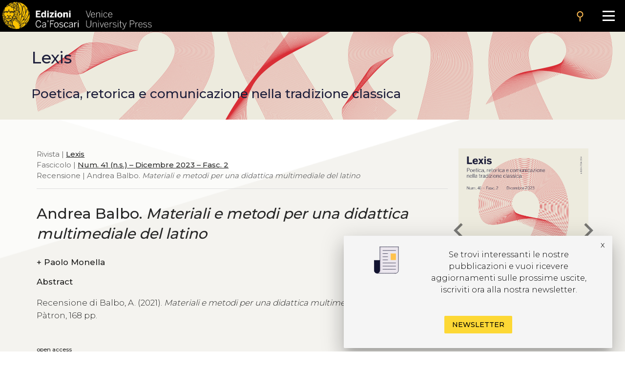

--- FILE ---
content_type: text/css
request_url: https://edizionicafoscari.unive.it/static/ecfwebsite_4/css/materializeCustom.css
body_size: 33935
content:
@import"https://fonts.googleapis.com/css?family=Roboto+Slab:400,700&display=swap";@import"https://fonts.googleapis.com/css?family=Source+Sans+Pro:700&display=swap";@import"https://fonts.googleapis.com/css2?family=Montserrat:wght@200;300;400;500;600&display=swap";.materialize-red{background-color:#e51c23 !important}.materialize-red-text{color:#e51c23 !important}.materialize-red.lighten-5{background-color:#fdeaeb !important}.materialize-red-text.text-lighten-5{color:#fdeaeb !important}.materialize-red.lighten-4{background-color:#f8c1c3 !important}.materialize-red-text.text-lighten-4{color:#f8c1c3 !important}.materialize-red.lighten-3{background-color:#f3989b !important}.materialize-red-text.text-lighten-3{color:#f3989b !important}.materialize-red.lighten-2{background-color:#ee6e73 !important}.materialize-red-text.text-lighten-2{color:#ee6e73 !important}.materialize-red.lighten-1{background-color:#ea454b !important}.materialize-red-text.text-lighten-1{color:#ea454b !important}.materialize-red.darken-1{background-color:#d0181e !important}.materialize-red-text.text-darken-1{color:#d0181e !important}.materialize-red.darken-2{background-color:#b9151b !important}.materialize-red-text.text-darken-2{color:#b9151b !important}.materialize-red.darken-3{background-color:#a21318 !important}.materialize-red-text.text-darken-3{color:#a21318 !important}.materialize-red.darken-4{background-color:#8b1014 !important}.materialize-red-text.text-darken-4{color:#8b1014 !important}.red{background-color:#f44336 !important}.red-text{color:#f44336 !important}.red.lighten-5{background-color:#ffebee !important}.red-text.text-lighten-5{color:#ffebee !important}.red.lighten-4{background-color:#ffcdd2 !important}.red-text.text-lighten-4{color:#ffcdd2 !important}.red.lighten-3{background-color:#ef9a9a !important}.red-text.text-lighten-3{color:#ef9a9a !important}.red.lighten-2{background-color:#e57373 !important}.red-text.text-lighten-2{color:#e57373 !important}.red.lighten-1{background-color:#ef5350 !important}.red-text.text-lighten-1{color:#ef5350 !important}.red.darken-1{background-color:#e53935 !important}.red-text.text-darken-1{color:#e53935 !important}.red.darken-2{background-color:#d32f2f !important}.red-text.text-darken-2{color:#d32f2f !important}.red.darken-3{background-color:#c62828 !important}.red-text.text-darken-3{color:#c62828 !important}.red.darken-4{background-color:#b71c1c !important}.red-text.text-darken-4{color:#b71c1c !important}.red.accent-1{background-color:#ff8a80 !important}.red-text.text-accent-1{color:#ff8a80 !important}.red.accent-2{background-color:#ff5252 !important}.red-text.text-accent-2{color:#ff5252 !important}.red.accent-3{background-color:#ff1744 !important}.red-text.text-accent-3{color:#ff1744 !important}.red.accent-4{background-color:#d50000 !important}.red-text.text-accent-4{color:#d50000 !important}.pink{background-color:#e91e63 !important}.pink-text{color:#e91e63 !important}.pink.lighten-5{background-color:#fce4ec !important}.pink-text.text-lighten-5{color:#fce4ec !important}.pink.lighten-4{background-color:#f8bbd0 !important}.pink-text.text-lighten-4{color:#f8bbd0 !important}.pink.lighten-3{background-color:#f48fb1 !important}.pink-text.text-lighten-3{color:#f48fb1 !important}.pink.lighten-2{background-color:#f06292 !important}.pink-text.text-lighten-2{color:#f06292 !important}.pink.lighten-1{background-color:#ec407a !important}.pink-text.text-lighten-1{color:#ec407a !important}.pink.darken-1{background-color:#d81b60 !important}.pink-text.text-darken-1{color:#d81b60 !important}.pink.darken-2{background-color:#c2185b !important}.pink-text.text-darken-2{color:#c2185b !important}.pink.darken-3{background-color:#ad1457 !important}.pink-text.text-darken-3{color:#ad1457 !important}.pink.darken-4{background-color:#880e4f !important}.pink-text.text-darken-4{color:#880e4f !important}.pink.accent-1{background-color:#ff80ab !important}.pink-text.text-accent-1{color:#ff80ab !important}.pink.accent-2{background-color:#ff4081 !important}.pink-text.text-accent-2{color:#ff4081 !important}.pink.accent-3{background-color:#f50057 !important}.pink-text.text-accent-3{color:#f50057 !important}.pink.accent-4{background-color:#c51162 !important}.pink-text.text-accent-4{color:#c51162 !important}.purple{background-color:#9c27b0 !important}.purple-text{color:#9c27b0 !important}.purple.lighten-5{background-color:#f3e5f5 !important}.purple-text.text-lighten-5{color:#f3e5f5 !important}.purple.lighten-4{background-color:#e1bee7 !important}.purple-text.text-lighten-4{color:#e1bee7 !important}.purple.lighten-3{background-color:#ce93d8 !important}.purple-text.text-lighten-3{color:#ce93d8 !important}.purple.lighten-2{background-color:#ba68c8 !important}.purple-text.text-lighten-2{color:#ba68c8 !important}.purple.lighten-1{background-color:#ab47bc !important}.purple-text.text-lighten-1{color:#ab47bc !important}.purple.darken-1{background-color:#8e24aa !important}.purple-text.text-darken-1{color:#8e24aa !important}.purple.darken-2{background-color:#7b1fa2 !important}.purple-text.text-darken-2{color:#7b1fa2 !important}.purple.darken-3{background-color:#6a1b9a !important}.purple-text.text-darken-3{color:#6a1b9a !important}.purple.darken-4{background-color:#4a148c !important}.purple-text.text-darken-4{color:#4a148c !important}.purple.accent-1{background-color:#ea80fc !important}.purple-text.text-accent-1{color:#ea80fc !important}.purple.accent-2{background-color:#e040fb !important}.purple-text.text-accent-2{color:#e040fb !important}.purple.accent-3{background-color:#d500f9 !important}.purple-text.text-accent-3{color:#d500f9 !important}.purple.accent-4{background-color:#a0f !important}.purple-text.text-accent-4{color:#a0f !important}.deep-purple{background-color:#673ab7 !important}.deep-purple-text{color:#673ab7 !important}.deep-purple.lighten-5{background-color:#ede7f6 !important}.deep-purple-text.text-lighten-5{color:#ede7f6 !important}.deep-purple.lighten-4{background-color:#d1c4e9 !important}.deep-purple-text.text-lighten-4{color:#d1c4e9 !important}.deep-purple.lighten-3{background-color:#b39ddb !important}.deep-purple-text.text-lighten-3{color:#b39ddb !important}.deep-purple.lighten-2{background-color:#9575cd !important}.deep-purple-text.text-lighten-2{color:#9575cd !important}.deep-purple.lighten-1{background-color:#7e57c2 !important}.deep-purple-text.text-lighten-1{color:#7e57c2 !important}.deep-purple.darken-1{background-color:#5e35b1 !important}.deep-purple-text.text-darken-1{color:#5e35b1 !important}.deep-purple.darken-2{background-color:#512da8 !important}.deep-purple-text.text-darken-2{color:#512da8 !important}.deep-purple.darken-3{background-color:#4527a0 !important}.deep-purple-text.text-darken-3{color:#4527a0 !important}.deep-purple.darken-4{background-color:#311b92 !important}.deep-purple-text.text-darken-4{color:#311b92 !important}.deep-purple.accent-1{background-color:#b388ff !important}.deep-purple-text.text-accent-1{color:#b388ff !important}.deep-purple.accent-2{background-color:#7c4dff !important}.deep-purple-text.text-accent-2{color:#7c4dff !important}.deep-purple.accent-3{background-color:#651fff !important}.deep-purple-text.text-accent-3{color:#651fff !important}.deep-purple.accent-4{background-color:#6200ea !important}.deep-purple-text.text-accent-4{color:#6200ea !important}.indigo{background-color:#3f51b5 !important}.indigo-text{color:#3f51b5 !important}.indigo.lighten-5{background-color:#e8eaf6 !important}.indigo-text.text-lighten-5{color:#e8eaf6 !important}.indigo.lighten-4{background-color:#c5cae9 !important}.indigo-text.text-lighten-4{color:#c5cae9 !important}.indigo.lighten-3{background-color:#9fa8da !important}.indigo-text.text-lighten-3{color:#9fa8da !important}.indigo.lighten-2{background-color:#7986cb !important}.indigo-text.text-lighten-2{color:#7986cb !important}.indigo.lighten-1{background-color:#5c6bc0 !important}.indigo-text.text-lighten-1{color:#5c6bc0 !important}.indigo.darken-1{background-color:#3949ab !important}.indigo-text.text-darken-1{color:#3949ab !important}.indigo.darken-2{background-color:#303f9f !important}.indigo-text.text-darken-2{color:#303f9f !important}.indigo.darken-3{background-color:#283593 !important}.indigo-text.text-darken-3{color:#283593 !important}.indigo.darken-4{background-color:#1a237e !important}.indigo-text.text-darken-4{color:#1a237e !important}.indigo.accent-1{background-color:#8c9eff !important}.indigo-text.text-accent-1{color:#8c9eff !important}.indigo.accent-2{background-color:#536dfe !important}.indigo-text.text-accent-2{color:#536dfe !important}.indigo.accent-3{background-color:#3d5afe !important}.indigo-text.text-accent-3{color:#3d5afe !important}.indigo.accent-4{background-color:#304ffe !important}.indigo-text.text-accent-4{color:#304ffe !important}.blue{background-color:#2196f3 !important}.blue-text{color:#2196f3 !important}.blue.lighten-5{background-color:#e3f2fd !important}.blue-text.text-lighten-5{color:#e3f2fd !important}.blue.lighten-4{background-color:#bbdefb !important}.blue-text.text-lighten-4{color:#bbdefb !important}.blue.lighten-3{background-color:#90caf9 !important}.blue-text.text-lighten-3{color:#90caf9 !important}.blue.lighten-2{background-color:#64b5f6 !important}.blue-text.text-lighten-2{color:#64b5f6 !important}.blue.lighten-1{background-color:#42a5f5 !important}.blue-text.text-lighten-1{color:#42a5f5 !important}.blue.darken-1{background-color:#1e88e5 !important}.blue-text.text-darken-1{color:#1e88e5 !important}.blue.darken-2{background-color:#1976d2 !important}.blue-text.text-darken-2{color:#1976d2 !important}.blue.darken-3{background-color:#1565c0 !important}.blue-text.text-darken-3{color:#1565c0 !important}.blue.darken-4{background-color:#0d47a1 !important}.blue-text.text-darken-4{color:#0d47a1 !important}.blue.accent-1{background-color:#82b1ff !important}.blue-text.text-accent-1{color:#82b1ff !important}.blue.accent-2{background-color:#448aff !important}.blue-text.text-accent-2{color:#448aff !important}.blue.accent-3{background-color:#2979ff !important}.blue-text.text-accent-3{color:#2979ff !important}.blue.accent-4{background-color:#2962ff !important}.blue-text.text-accent-4{color:#2962ff !important}.light-blue{background-color:#03a9f4 !important}.light-blue-text{color:#03a9f4 !important}.light-blue.lighten-5{background-color:#e1f5fe !important}.light-blue-text.text-lighten-5{color:#e1f5fe !important}.light-blue.lighten-4{background-color:#b3e5fc !important}.light-blue-text.text-lighten-4{color:#b3e5fc !important}.light-blue.lighten-3{background-color:#81d4fa !important}.light-blue-text.text-lighten-3{color:#81d4fa !important}.light-blue.lighten-2{background-color:#4fc3f7 !important}.light-blue-text.text-lighten-2{color:#4fc3f7 !important}.light-blue.lighten-1{background-color:#29b6f6 !important}.light-blue-text.text-lighten-1{color:#29b6f6 !important}.light-blue.darken-1{background-color:#039be5 !important}.light-blue-text.text-darken-1{color:#039be5 !important}.light-blue.darken-2{background-color:#0288d1 !important}.light-blue-text.text-darken-2{color:#0288d1 !important}.light-blue.darken-3{background-color:#0277bd !important}.light-blue-text.text-darken-3{color:#0277bd !important}.light-blue.darken-4{background-color:#01579b !important}.light-blue-text.text-darken-4{color:#01579b !important}.light-blue.accent-1{background-color:#80d8ff !important}.light-blue-text.text-accent-1{color:#80d8ff !important}.light-blue.accent-2{background-color:#40c4ff !important}.light-blue-text.text-accent-2{color:#40c4ff !important}.light-blue.accent-3{background-color:#00b0ff !important}.light-blue-text.text-accent-3{color:#00b0ff !important}.light-blue.accent-4{background-color:#0091ea !important}.light-blue-text.text-accent-4{color:#0091ea !important}.cyan{background-color:#00bcd4 !important}.cyan-text{color:#00bcd4 !important}.cyan.lighten-5{background-color:#e0f7fa !important}.cyan-text.text-lighten-5{color:#e0f7fa !important}.cyan.lighten-4{background-color:#b2ebf2 !important}.cyan-text.text-lighten-4{color:#b2ebf2 !important}.cyan.lighten-3{background-color:#80deea !important}.cyan-text.text-lighten-3{color:#80deea !important}.cyan.lighten-2{background-color:#4dd0e1 !important}.cyan-text.text-lighten-2{color:#4dd0e1 !important}.cyan.lighten-1{background-color:#26c6da !important}.cyan-text.text-lighten-1{color:#26c6da !important}.cyan.darken-1{background-color:#00acc1 !important}.cyan-text.text-darken-1{color:#00acc1 !important}.cyan.darken-2{background-color:#0097a7 !important}.cyan-text.text-darken-2{color:#0097a7 !important}.cyan.darken-3{background-color:#00838f !important}.cyan-text.text-darken-3{color:#00838f !important}.cyan.darken-4{background-color:#006064 !important}.cyan-text.text-darken-4{color:#006064 !important}.cyan.accent-1{background-color:#84ffff !important}.cyan-text.text-accent-1{color:#84ffff !important}.cyan.accent-2{background-color:#18ffff !important}.cyan-text.text-accent-2{color:#18ffff !important}.cyan.accent-3{background-color:#00e5ff !important}.cyan-text.text-accent-3{color:#00e5ff !important}.cyan.accent-4{background-color:#00b8d4 !important}.cyan-text.text-accent-4{color:#00b8d4 !important}.teal{background-color:#009688 !important}.teal-text{color:#009688 !important}.teal.lighten-5{background-color:#e0f2f1 !important}.teal-text.text-lighten-5{color:#e0f2f1 !important}.teal.lighten-4{background-color:#b2dfdb !important}.teal-text.text-lighten-4{color:#b2dfdb !important}.teal.lighten-3{background-color:#80cbc4 !important}.teal-text.text-lighten-3{color:#80cbc4 !important}.teal.lighten-2{background-color:#4db6ac !important}.teal-text.text-lighten-2{color:#4db6ac !important}.teal.lighten-1{background-color:#26a69a !important}.teal-text.text-lighten-1{color:#26a69a !important}.teal.darken-1{background-color:#00897b !important}.teal-text.text-darken-1{color:#00897b !important}.teal.darken-2{background-color:#00796b !important}.teal-text.text-darken-2{color:#00796b !important}.teal.darken-3{background-color:#00695c !important}.teal-text.text-darken-3{color:#00695c !important}.teal.darken-4{background-color:#004d40 !important}.teal-text.text-darken-4{color:#004d40 !important}.teal.accent-1{background-color:#a7ffeb !important}.teal-text.text-accent-1{color:#a7ffeb !important}.teal.accent-2{background-color:#64ffda !important}.teal-text.text-accent-2{color:#64ffda !important}.teal.accent-3{background-color:#1de9b6 !important}.teal-text.text-accent-3{color:#1de9b6 !important}.teal.accent-4{background-color:#00bfa5 !important}.teal-text.text-accent-4{color:#00bfa5 !important}.green{background-color:#4caf50 !important}.green-text{color:#4caf50 !important}.green.lighten-5{background-color:#e8f5e9 !important}.green-text.text-lighten-5{color:#e8f5e9 !important}.green.lighten-4{background-color:#c8e6c9 !important}.green-text.text-lighten-4{color:#c8e6c9 !important}.green.lighten-3{background-color:#a5d6a7 !important}.green-text.text-lighten-3{color:#a5d6a7 !important}.green.lighten-2{background-color:#81c784 !important}.green-text.text-lighten-2{color:#81c784 !important}.green.lighten-1{background-color:#66bb6a !important}.green-text.text-lighten-1{color:#66bb6a !important}.green.darken-1{background-color:#43a047 !important}.green-text.text-darken-1{color:#43a047 !important}.green.darken-2{background-color:#388e3c !important}.green-text.text-darken-2{color:#388e3c !important}.green.darken-3{background-color:#2e7d32 !important}.green-text.text-darken-3{color:#2e7d32 !important}.green.darken-4{background-color:#1b5e20 !important}.green-text.text-darken-4{color:#1b5e20 !important}.green.accent-1{background-color:#b9f6ca !important}.green-text.text-accent-1{color:#b9f6ca !important}.green.accent-2{background-color:#69f0ae !important}.green-text.text-accent-2{color:#69f0ae !important}.green.accent-3{background-color:#00e676 !important}.green-text.text-accent-3{color:#00e676 !important}.green.accent-4{background-color:#00c853 !important}.green-text.text-accent-4{color:#00c853 !important}.light-green{background-color:#8bc34a !important}.light-green-text{color:#8bc34a !important}.light-green.lighten-5{background-color:#f1f8e9 !important}.light-green-text.text-lighten-5{color:#f1f8e9 !important}.light-green.lighten-4{background-color:#dcedc8 !important}.light-green-text.text-lighten-4{color:#dcedc8 !important}.light-green.lighten-3{background-color:#c5e1a5 !important}.light-green-text.text-lighten-3{color:#c5e1a5 !important}.light-green.lighten-2{background-color:#aed581 !important}.light-green-text.text-lighten-2{color:#aed581 !important}.light-green.lighten-1{background-color:#9ccc65 !important}.light-green-text.text-lighten-1{color:#9ccc65 !important}.light-green.darken-1{background-color:#7cb342 !important}.light-green-text.text-darken-1{color:#7cb342 !important}.light-green.darken-2{background-color:#689f38 !important}.light-green-text.text-darken-2{color:#689f38 !important}.light-green.darken-3{background-color:#558b2f !important}.light-green-text.text-darken-3{color:#558b2f !important}.light-green.darken-4{background-color:#33691e !important}.light-green-text.text-darken-4{color:#33691e !important}.light-green.accent-1{background-color:#ccff90 !important}.light-green-text.text-accent-1{color:#ccff90 !important}.light-green.accent-2{background-color:#b2ff59 !important}.light-green-text.text-accent-2{color:#b2ff59 !important}.light-green.accent-3{background-color:#76ff03 !important}.light-green-text.text-accent-3{color:#76ff03 !important}.light-green.accent-4{background-color:#64dd17 !important}.light-green-text.text-accent-4{color:#64dd17 !important}.lime{background-color:#cddc39 !important}.lime-text{color:#cddc39 !important}.lime.lighten-5{background-color:#f9fbe7 !important}.lime-text.text-lighten-5{color:#f9fbe7 !important}.lime.lighten-4{background-color:#f0f4c3 !important}.lime-text.text-lighten-4{color:#f0f4c3 !important}.lime.lighten-3{background-color:#e6ee9c !important}.lime-text.text-lighten-3{color:#e6ee9c !important}.lime.lighten-2{background-color:#dce775 !important}.lime-text.text-lighten-2{color:#dce775 !important}.lime.lighten-1{background-color:#d4e157 !important}.lime-text.text-lighten-1{color:#d4e157 !important}.lime.darken-1{background-color:#c0ca33 !important}.lime-text.text-darken-1{color:#c0ca33 !important}.lime.darken-2{background-color:#afb42b !important}.lime-text.text-darken-2{color:#afb42b !important}.lime.darken-3{background-color:#9e9d24 !important}.lime-text.text-darken-3{color:#9e9d24 !important}.lime.darken-4{background-color:#827717 !important}.lime-text.text-darken-4{color:#827717 !important}.lime.accent-1{background-color:#f4ff81 !important}.lime-text.text-accent-1{color:#f4ff81 !important}.lime.accent-2{background-color:#eeff41 !important}.lime-text.text-accent-2{color:#eeff41 !important}.lime.accent-3{background-color:#c6ff00 !important}.lime-text.text-accent-3{color:#c6ff00 !important}.lime.accent-4{background-color:#aeea00 !important}.lime-text.text-accent-4{color:#aeea00 !important}.yellow{background-color:#ffeb3b !important}.yellow-text{color:#ffeb3b !important}.yellow.lighten-5{background-color:#fffde7 !important}.yellow-text.text-lighten-5{color:#fffde7 !important}.yellow.lighten-4{background-color:#fff9c4 !important}.yellow-text.text-lighten-4{color:#fff9c4 !important}.yellow.lighten-3{background-color:#fff59d !important}.yellow-text.text-lighten-3{color:#fff59d !important}.yellow.lighten-2{background-color:#fff176 !important}.yellow-text.text-lighten-2{color:#fff176 !important}.yellow.lighten-1{background-color:#ffee58 !important}.yellow-text.text-lighten-1{color:#ffee58 !important}.yellow.darken-1{background-color:#fdd835 !important}.yellow-text.text-darken-1{color:#fdd835 !important}.yellow.darken-2{background-color:#fbc02d !important}.yellow-text.text-darken-2{color:#fbc02d !important}.yellow.darken-3{background-color:#f9a825 !important}.yellow-text.text-darken-3{color:#f9a825 !important}.yellow.darken-4{background-color:#f57f17 !important}.yellow-text.text-darken-4{color:#f57f17 !important}.yellow.accent-1{background-color:#ffff8d !important}.yellow-text.text-accent-1{color:#ffff8d !important}.yellow.accent-2{background-color:#ff0 !important}.yellow-text.text-accent-2{color:#ff0 !important}.yellow.accent-3{background-color:#ffea00 !important}.yellow-text.text-accent-3{color:#ffea00 !important}.yellow.accent-4{background-color:#ffd600 !important}.yellow-text.text-accent-4{color:#ffd600 !important}.amber{background-color:#ffc107 !important}.amber-text{color:#ffc107 !important}.amber.lighten-5{background-color:#fff8e1 !important}.amber-text.text-lighten-5{color:#fff8e1 !important}.amber.lighten-4{background-color:#ffecb3 !important}.amber-text.text-lighten-4{color:#ffecb3 !important}.amber.lighten-3{background-color:#ffe082 !important}.amber-text.text-lighten-3{color:#ffe082 !important}.amber.lighten-2{background-color:#ffd54f !important}.amber-text.text-lighten-2{color:#ffd54f !important}.amber.lighten-1{background-color:#ffca28 !important}.amber-text.text-lighten-1{color:#ffca28 !important}.amber.darken-1{background-color:#ffb300 !important}.amber-text.text-darken-1{color:#ffb300 !important}.amber.darken-2{background-color:#ffa000 !important}.amber-text.text-darken-2{color:#ffa000 !important}.amber.darken-3{background-color:#ff8f00 !important}.amber-text.text-darken-3{color:#ff8f00 !important}.amber.darken-4{background-color:#ff6f00 !important}.amber-text.text-darken-4{color:#ff6f00 !important}.amber.accent-1{background-color:#ffe57f !important}.amber-text.text-accent-1{color:#ffe57f !important}.amber.accent-2{background-color:#ffd740 !important}.amber-text.text-accent-2{color:#ffd740 !important}.amber.accent-3{background-color:#ffc400 !important}.amber-text.text-accent-3{color:#ffc400 !important}.amber.accent-4{background-color:#ffab00 !important}.amber-text.text-accent-4{color:#ffab00 !important}.orange{background-color:#ff9800 !important}.orange-text{color:#ff9800 !important}.orange.lighten-5{background-color:#fff3e0 !important}.orange-text.text-lighten-5{color:#fff3e0 !important}.orange.lighten-4{background-color:#ffe0b2 !important}.orange-text.text-lighten-4{color:#ffe0b2 !important}.orange.lighten-3{background-color:#ffcc80 !important}.orange-text.text-lighten-3{color:#ffcc80 !important}.orange.lighten-2{background-color:#ffb74d !important}.orange-text.text-lighten-2{color:#ffb74d !important}.orange.lighten-1{background-color:#ffa726 !important}.orange-text.text-lighten-1{color:#ffa726 !important}.orange.darken-1{background-color:#fb8c00 !important}.orange-text.text-darken-1{color:#fb8c00 !important}.orange.darken-2{background-color:#f57c00 !important}.orange-text.text-darken-2{color:#f57c00 !important}.orange.darken-3{background-color:#ef6c00 !important}.orange-text.text-darken-3{color:#ef6c00 !important}.orange.darken-4{background-color:#e65100 !important}.orange-text.text-darken-4{color:#e65100 !important}.orange.accent-1{background-color:#ffd180 !important}.orange-text.text-accent-1{color:#ffd180 !important}.orange.accent-2{background-color:#ffab40 !important}.orange-text.text-accent-2{color:#ffab40 !important}.orange.accent-3{background-color:#ff9100 !important}.orange-text.text-accent-3{color:#ff9100 !important}.orange.accent-4{background-color:#ff6d00 !important}.orange-text.text-accent-4{color:#ff6d00 !important}.deep-orange{background-color:#ff5722 !important}.deep-orange-text{color:#ff5722 !important}.deep-orange.lighten-5{background-color:#fbe9e7 !important}.deep-orange-text.text-lighten-5{color:#fbe9e7 !important}.deep-orange.lighten-4{background-color:#ffccbc !important}.deep-orange-text.text-lighten-4{color:#ffccbc !important}.deep-orange.lighten-3{background-color:#ffab91 !important}.deep-orange-text.text-lighten-3{color:#ffab91 !important}.deep-orange.lighten-2{background-color:#ff8a65 !important}.deep-orange-text.text-lighten-2{color:#ff8a65 !important}.deep-orange.lighten-1{background-color:#ff7043 !important}.deep-orange-text.text-lighten-1{color:#ff7043 !important}.deep-orange.darken-1{background-color:#f4511e !important}.deep-orange-text.text-darken-1{color:#f4511e !important}.deep-orange.darken-2{background-color:#e64a19 !important}.deep-orange-text.text-darken-2{color:#e64a19 !important}.deep-orange.darken-3{background-color:#d84315 !important}.deep-orange-text.text-darken-3{color:#d84315 !important}.deep-orange.darken-4{background-color:#bf360c !important}.deep-orange-text.text-darken-4{color:#bf360c !important}.deep-orange.accent-1{background-color:#ff9e80 !important}.deep-orange-text.text-accent-1{color:#ff9e80 !important}.deep-orange.accent-2{background-color:#ff6e40 !important}.deep-orange-text.text-accent-2{color:#ff6e40 !important}.deep-orange.accent-3{background-color:#ff3d00 !important}.deep-orange-text.text-accent-3{color:#ff3d00 !important}.deep-orange.accent-4{background-color:#dd2c00 !important}.deep-orange-text.text-accent-4{color:#dd2c00 !important}.brown{background-color:#795548 !important}.brown-text{color:#795548 !important}.brown.lighten-5{background-color:#efebe9 !important}.brown-text.text-lighten-5{color:#efebe9 !important}.brown.lighten-4{background-color:#d7ccc8 !important}.brown-text.text-lighten-4{color:#d7ccc8 !important}.brown.lighten-3{background-color:#bcaaa4 !important}.brown-text.text-lighten-3{color:#bcaaa4 !important}.brown.lighten-2{background-color:#a1887f !important}.brown-text.text-lighten-2{color:#a1887f !important}.brown.lighten-1{background-color:#8d6e63 !important}.brown-text.text-lighten-1{color:#8d6e63 !important}.brown.darken-1{background-color:#6d4c41 !important}.brown-text.text-darken-1{color:#6d4c41 !important}.brown.darken-2{background-color:#5d4037 !important}.brown-text.text-darken-2{color:#5d4037 !important}.brown.darken-3{background-color:#4e342e !important}.brown-text.text-darken-3{color:#4e342e !important}.brown.darken-4{background-color:#3e2723 !important}.brown-text.text-darken-4{color:#3e2723 !important}.blue-grey{background-color:#607d8b !important}.blue-grey-text{color:#607d8b !important}.blue-grey.lighten-5{background-color:#eceff1 !important}.blue-grey-text.text-lighten-5{color:#eceff1 !important}.blue-grey.lighten-4{background-color:#cfd8dc !important}.blue-grey-text.text-lighten-4{color:#cfd8dc !important}.blue-grey.lighten-3{background-color:#b0bec5 !important}.blue-grey-text.text-lighten-3{color:#b0bec5 !important}.blue-grey.lighten-2{background-color:#90a4ae !important}.blue-grey-text.text-lighten-2{color:#90a4ae !important}.blue-grey.lighten-1{background-color:#78909c !important}.blue-grey-text.text-lighten-1{color:#78909c !important}.blue-grey.darken-1{background-color:#546e7a !important}.blue-grey-text.text-darken-1{color:#546e7a !important}.blue-grey.darken-2{background-color:#455a64 !important}.blue-grey-text.text-darken-2{color:#455a64 !important}.blue-grey.darken-3{background-color:#37474f !important}.blue-grey-text.text-darken-3{color:#37474f !important}.blue-grey.darken-4{background-color:#263238 !important}.blue-grey-text.text-darken-4{color:#263238 !important}.grey{background-color:#9e9e9e !important}.grey-text{color:#9e9e9e !important}.grey.lighten-5{background-color:#fafafa !important}.grey-text.text-lighten-5{color:#fafafa !important}.grey.lighten-4{background-color:#f5f5f5 !important}.grey-text.text-lighten-4{color:#f5f5f5 !important}.grey.lighten-3{background-color:#eee !important}.grey-text.text-lighten-3{color:#eee !important}.grey.lighten-2{background-color:#e0e0e0 !important}.grey-text.text-lighten-2{color:#e0e0e0 !important}.grey.lighten-1{background-color:#bdbdbd !important}.grey-text.text-lighten-1{color:#bdbdbd !important}.grey.darken-1{background-color:#757575 !important}.grey-text.text-darken-1{color:#757575 !important}.grey.darken-2{background-color:#616161 !important}.grey-text.text-darken-2{color:#616161 !important}.grey.darken-3{background-color:#424242 !important}.grey-text.text-darken-3{color:#424242 !important}.grey.darken-4{background-color:#212121 !important}.grey-text.text-darken-4{color:#212121 !important}.black{background-color:#000 !important}.black-text{color:#000 !important}.white{background-color:#fff !important}.white-text{color:#fff !important}.transparent{background-color:rgba(0,0,0,0) !important}.transparent-text{color:rgba(0,0,0,0) !important}/*! normalize.css v7.0.0 | MIT License | github.com/necolas/normalize.css */html{line-height:1.15;-ms-text-size-adjust:100%;-webkit-text-size-adjust:100%}body{margin:0}article,aside,footer,header,nav,section{display:block}h1{font-size:2em;margin:.67em 0}figcaption,figure,main{display:block}figure{margin:1em 40px}hr{box-sizing:content-box;height:0;overflow:visible}pre{font-family:monospace,monospace;font-size:1em}a{background-color:rgba(0,0,0,0);-webkit-text-decoration-skip:objects}abbr[title]{border-bottom:none;text-decoration:underline;-webkit-text-decoration:underline dotted;text-decoration:underline dotted}b,strong{font-weight:inherit}b,strong{font-weight:bolder}code,kbd,samp{font-family:monospace,monospace;font-size:1em}dfn{font-style:italic}mark{background-color:#f1d6d3;color:#000}small{font-size:80%}sub,sup{font-size:75%;line-height:0;position:relative;vertical-align:baseline}sub{bottom:-0.25em}sup{top:-0.5em}audio,video{display:inline-block}audio:not([controls]){display:none;height:0}img{border-style:none}svg:not(:root){overflow:hidden}button,input,optgroup,select,textarea{font-family:sans-serif;font-size:100%;line-height:1.15;margin:0}button,input{overflow:visible}button,select{text-transform:none}button,html [type=button],[type=reset],[type=submit]{-webkit-appearance:button}button::-moz-focus-inner,[type=button]::-moz-focus-inner,[type=reset]::-moz-focus-inner,[type=submit]::-moz-focus-inner{border-style:none;padding:0}button:-moz-focusring,[type=button]:-moz-focusring,[type=reset]:-moz-focusring,[type=submit]:-moz-focusring{outline:1px dotted ButtonText}fieldset{padding:.35em .75em .625em}legend{box-sizing:border-box;color:inherit;display:table;max-width:100%;padding:0;white-space:normal}progress{display:inline-block;vertical-align:baseline}textarea{overflow:auto}[type=checkbox],[type=radio]{box-sizing:border-box;padding:0}[type=number]::-webkit-inner-spin-button,[type=number]::-webkit-outer-spin-button{height:auto}[type=search]{-webkit-appearance:textfield;outline-offset:-2px}[type=search]::-webkit-search-cancel-button,[type=search]::-webkit-search-decoration{-webkit-appearance:none}::-webkit-file-upload-button{-webkit-appearance:button;font:inherit}details,menu{display:block}summary{display:list-item}canvas{display:inline-block}template{display:none}[hidden]{display:none}html{box-sizing:border-box}*,*:before,*:after{box-sizing:inherit}button,input,optgroup,select,textarea{font-family:-apple-system,BlinkMacSystemFont,"Segoe UI",Roboto,Oxygen-Sans,Ubuntu,Cantarell,"Helvetica Neue",sans-serif}ul:not(.browser-default):not(article ul){padding-left:0;list-style-type:none}ul:not(.browser-default):not(article ul)>li{list-style-type:none}.list-default ul{padding-left:40px !important}.list-default ul>li{list-style-type:disc !important}.collapsible-body ul{padding-left:revert;list-style-type:initial}.collapsible-body ul>li{list-style-type:initial}.collapsible-body .listpub__stats ul>li{list-style-type:none}.kwds_box :not(.active) .collapsible-body.semi-open{display:block;overflow:hidden;height:45px}a{color:#0288d1;text-decoration:none;-webkit-tap-highlight-color:rgba(0,0,0,0)}.valign-wrapper{display:flex;align-items:center}.clearfix{clear:both}.z-depth-0{box-shadow:none !important}.z-depth-1,.sidenav,.collapsible,.dropdown-content,.btn-floating,.btn,.btn-small,.btn-large,.toast,.card,.card-panel,nav{box-shadow:0 2px 2px 0 rgba(0,0,0,.14),0 3px 1px -2px rgba(0,0,0,.12),0 1px 5px 0 rgba(0,0,0,.2)}.z-depth-1-half,.btn-floating:hover,.btn:hover,.btn-small:hover,.btn-large:hover{box-shadow:0 3px 3px 0 rgba(0,0,0,.14),0 1px 7px 0 rgba(0,0,0,.12),0 3px 1px -1px rgba(0,0,0,.2)}.z-depth-2{box-shadow:0 4px 5px 0 rgba(0,0,0,.14),0 1px 10px 0 rgba(0,0,0,.12),0 2px 4px -1px rgba(0,0,0,.3)}.z-depth-3{box-shadow:0 8px 17px 2px rgba(0,0,0,.14),0 3px 14px 2px rgba(0,0,0,.12),0 5px 5px -3px rgba(0,0,0,.2)}.z-depth-4{box-shadow:0 16px 24px 2px rgba(0,0,0,.14),0 6px 30px 5px rgba(0,0,0,.12),0 8px 10px -7px rgba(0,0,0,.2)}.z-depth-5,.modal{box-shadow:0 24px 38px 3px rgba(0,0,0,.14),0 9px 46px 8px rgba(0,0,0,.12),0 11px 15px -7px rgba(0,0,0,.2)}.hoverable{transition:box-shadow .25s}.hoverable:hover{box-shadow:0 8px 17px 0 rgba(0,0,0,.2),0 6px 20px 0 rgba(0,0,0,.19)}.divider{height:1px;overflow:hidden;background-color:#e0e0e0}blockquote{margin:20px 0;padding-left:1.5rem;border-left:3px solid var(--light-gray)}blockquote p{margin:0}p.sp-versi_1,p.sp-versi_2{padding-left:20px;width:90%;margin-right:auto;margin-left:auto;margin-top:0;margin-bottom:0;border-left:3px solid var(--light-gray)}p.sp-versi_1{margin-top:10px}.sp-xref-fig,p.sp-bridgehead{font-weight:600 !important}article table p{margin:0 !important}article thead,article tfoot{background-color:#dfdfdf}article thead th p,article thead td p,article tfoot th p,article tfoot td p{font-weight:600 !important}.sp-epigraph_prosa,.sp-epigraph_source{text-align:right;width:75%;margin-right:0;margin-left:auto;margin-top:0;margin-bottom:0}article .sp-ftn-label{font-weight:500}span.sp-small-caps{font-variant:small-caps}i{line-height:inherit}i.left{float:left;margin-right:15px}i.right{float:right;margin-left:15px}i.tiny{font-size:1rem}i.small{font-size:2rem}i.medium{font-size:4rem}i.large{font-size:6rem}img.responsive-img,video.responsive-video{max-width:100%;height:auto}.pagination li{display:inline-block;border-radius:2px;text-align:center;vertical-align:top;height:30px}.pagination li a{color:#444;display:inline-block;font-size:1.2rem;padding:0 10px;line-height:30px}.pagination li.active a{color:#fff}.pagination li.active{background-color:#ee6e73}.pagination li.disabled a{cursor:default;color:#999}.pagination li i{font-size:2rem}.pagination li.pages ul li{display:inline-block;float:none}@media only screen and (max-width : 992px){.pagination{width:100%}.pagination li.prev,.pagination li.next{width:10%}.pagination li.pages{width:80%;overflow:hidden;white-space:nowrap}}.breadcrumb{font-size:18px;color:hsla(0,0%,100%,.7)}.breadcrumb i,.breadcrumb [class^=mdi-],.breadcrumb [class*=mdi-],.breadcrumb i.material-icons{float:left;font-size:24px}.breadcrumb:before{content:"";color:hsla(0,0%,100%,.7);vertical-align:top;display:inline-block;font-family:"Material Icons";font-weight:normal;font-style:normal;font-size:25px;margin:0 10px 0 8px;-webkit-font-smoothing:antialiased}.breadcrumb:first-child:before{display:none}.breadcrumb:last-child{color:#fff}.parallax-container{position:relative;overflow:hidden;height:500px}.parallax-container .parallax{position:absolute;top:0;left:0;right:0;bottom:0;z-index:-1}.parallax-container .parallax img{opacity:0;position:absolute;left:50%;bottom:0;min-width:100%;min-height:100%;transform:translate3d(0, 0, 0);transform:translateX(-50%)}.pin-top,.pin-bottom{position:relative}.pinned{position:fixed !important}ul.staggered-list li{opacity:0}.fade-in{opacity:0;transform-origin:0 50%}@media only screen and (max-width : 600px){.hide-on-small-only,.hide-on-small-and-down{display:none !important}}@media only screen and (max-width : 992px){.hide-on-med-and-down{display:none !important}}@media only screen and (min-width : 601px){.hide-on-med-and-up{display:none !important}}@media only screen and (min-width: 600px)and (max-width: 992px){.hide-on-med-only{display:none !important}}@media only screen and (min-width : 993px){.hide-on-large-only{display:none !important}}@media only screen and (min-width : 1201px){.hide-on-extra-large-only{display:none !important}}.filtro-copertine{display:none}@media only screen and (min-width: 1200px)and (max-width: 1600px){.filtro-copertine{display:block}}@media only screen and (min-width : 1201px){.show-on-extra-large{display:block !important}}@media only screen and (min-width : 993px){.show-on-large{display:block !important}}@media only screen and (min-width: 600px)and (max-width: 992px){.show-on-medium{display:block !important}}@media only screen and (max-width : 600px){.show-on-small{display:block !important}}@media only screen and (min-width : 601px){.show-on-medium-and-up{display:block !important}}@media only screen and (max-width : 992px){.show-on-medium-and-down{display:block !important}}@media only screen and (max-width : 600px){.center-on-small-only{text-align:center}}.page-footer{padding-top:20px;color:#fff;background-color:#ee6e73}.page-footer .footer-copyright{overflow:hidden;min-height:50px;display:flex;align-items:center;justify-content:space-between;padding:10px 0px;color:hsla(0,0%,100%,.8);background-color:rgba(51,51,51,.08)}table,th,td{border:none}table{width:100%;display:table;border-collapse:collapse;border-spacing:0}table.striped tr{border-bottom:none}table.striped>tbody>tr:nth-child(odd){background-color:rgba(242,242,242,.5)}table.striped>tbody>tr>td{border-radius:0}table.highlight>tbody>tr{transition:background-color .25s ease}table.highlight>tbody>tr:hover{background-color:rgba(242,242,242,.5)}table.centered thead tr th,table.centered tbody tr td{text-align:center}tr{border-bottom:1px solid rgba(0,0,0,.12)}td,th{padding:15px 5px;display:table-cell;text-align:left;vertical-align:middle;border-radius:2px}@media only screen and (max-width : 992px){table.responsive-table{width:100%;border-collapse:collapse;border-spacing:0;display:block;position:relative}table.responsive-table td:empty:before{content:" "}table.responsive-table th,table.responsive-table td{margin:0;vertical-align:top}table.responsive-table th{text-align:left}table.responsive-table thead{display:block;float:left}table.responsive-table thead tr{display:block;padding:0 10px 0 0}table.responsive-table thead tr th::before{content:" "}table.responsive-table tbody{display:block;width:auto;position:relative;overflow-x:auto;white-space:nowrap}table.responsive-table tbody tr{display:inline-block;vertical-align:top}table.responsive-table th{display:block;text-align:right}table.responsive-table td{display:block;min-height:1.25em;text-align:left}table.responsive-table tr{border-bottom:none;padding:0 10px}table.responsive-table thead{border:0;border-right:1px solid rgba(0,0,0,.12)}}.collection{margin:.5rem 0 1rem 0;border:1px solid #e0e0e0;border-radius:2px;overflow:hidden;position:relative}.collection .collection-item{background-color:#fff;line-height:1.5rem;padding:10px 20px;margin:0;border-bottom:1px solid #e0e0e0}.collection .collection-item.avatar{min-height:84px;padding-left:72px;position:relative}.collection .collection-item.avatar:not(.circle-clipper)>.circle,.collection .collection-item.avatar :not(.circle-clipper)>.circle{position:absolute;width:42px;height:42px;overflow:hidden;left:15px;display:inline-block;vertical-align:middle}.collection .collection-item.avatar i.circle{font-size:18px;line-height:42px;color:#fff;background-color:#999;text-align:center}.collection .collection-item.avatar .title{font-size:16px}.collection .collection-item.avatar p{margin:0}.collection .collection-item.avatar .secondary-content{position:absolute;top:16px;right:16px}.collection .collection-item:last-child{border-bottom:none}.collection .collection-item.active{background-color:#ffc107;color:#ffc107}.collection .collection-item.active .secondary-content{color:#fff}.collection a.collection-item{display:block;transition:.25s;color:#333}.collection a.collection-item:not(.active):hover{background-color:#ffc107}.collection.with-header .collection-header{background-color:#fff;border-bottom:1px solid #e0e0e0;padding:10px 20px}.collection.with-header .collection-item{padding-left:30px}.collection.with-header .collection-item.avatar{padding-left:72px}.secondary-content{float:right;color:#26a69a}.collapsible .collection{margin:0;border:none}.video-container{position:relative;padding-bottom:56.25%;height:0;overflow:hidden}.video-container iframe,.video-container object,.video-container embed{position:absolute;top:0;left:0;width:100%;height:100%}.progress{position:relative;height:4px;display:block;width:100%;background-color:#acece6;border-radius:2px;margin:.5rem 0 1rem 0;overflow:hidden}.progress .determinate{position:absolute;top:0;left:0;bottom:0;background-color:#26a69a;transition:width .3s linear}.progress .indeterminate{background-color:#26a69a}.progress .indeterminate:before{content:"";position:absolute;background-color:inherit;top:0;left:0;bottom:0;will-change:left,right;animation:indeterminate 2.1s cubic-bezier(0.65, 0.815, 0.735, 0.395) infinite}.progress .indeterminate:after{content:"";position:absolute;background-color:inherit;top:0;left:0;bottom:0;will-change:left,right;animation:indeterminate-short 2.1s cubic-bezier(0.165, 0.84, 0.44, 1) infinite;animation-delay:1.15s}@keyframes indeterminate{0%{left:-35%;right:100%}60%{left:100%;right:-90%}100%{left:100%;right:-90%}}@keyframes indeterminate-short{0%{left:-200%;right:100%}60%{left:107%;right:-8%}100%{left:107%;right:-8%}}.hide{display:none !important}.left-align{text-align:left}.right-align{text-align:right}.center,.center-align{text-align:center}.left{float:left !important}.right{float:right !important}.no-select,input[type=range],input[type=range]+.thumb{-webkit-user-select:none;-moz-user-select:none;user-select:none}.circle{border-radius:50%}.center-block{display:block;margin-left:auto;margin-right:auto}.truncate{display:block;white-space:nowrap;overflow:hidden;text-overflow:ellipsis}.no-padding{padding:0 !important}span.badge{min-width:3rem;padding:0 6px;margin-left:14px;text-align:center;font-size:1rem;line-height:22px;height:22px;color:#757575;float:right;box-sizing:border-box}span.badge.bg{font-weight:300;font-size:.8rem;color:#fff;background-color:#ffc107;border-radius:2px}span.badge.new{font-weight:300;font-size:.8rem;color:#fff;background-color:#26a69a;border-radius:2px}span.badge.new:after{content:" new"}span.badge[data-badge-caption]::after{content:" " attr(data-badge-caption)}nav ul a span.badge{display:inline-block;float:none;margin-left:4px;line-height:22px;height:22px;-webkit-font-smoothing:auto}.collection-item span.badge{margin-top:calc(0.75rem - 11px);color:#555}.collapsible span.badge{margin-left:auto}.sidenav span.badge{margin-top:calc(24px - 11px)}table span.badge{display:inline-block;float:none;margin-left:auto}.material-icons{text-rendering:optimizeLegibility;font-feature-settings:"liga"}.container{margin:0 auto;width:90%}@media only screen and (min-width : 601px){.container{width:90%}}@media only screen and (min-width : 993px){.container{width:90%}}.col .row{margin-left:-0.75rem;margin-right:-0.75rem}.section{padding-top:1rem;padding-bottom:1rem}.section.no-pad{padding:0}.section.no-pad-bot{padding-bottom:0}.section.no-pad-top{padding-top:0}.row{margin-left:auto;margin-right:auto;margin-bottom:20px}.row:after{content:"";display:table;clear:both}.row .col{float:left;box-sizing:border-box;padding:0 .75rem;min-height:1px}.row .col[class*=push-],.row .col[class*=pull-]{position:relative}.row .col.s1{width:8.3333333333%;margin-left:auto;left:auto;right:auto}.row .col.s2{width:16.6666666667%;margin-left:auto;left:auto;right:auto}.row .col.s3{width:25%;margin-left:auto;left:auto;right:auto}.row .col.s4{width:33.3333333333%;margin-left:auto;left:auto;right:auto}.row .col.s5{width:41.6666666667%;margin-left:auto;left:auto;right:auto}.row .col.s6{width:50%;margin-left:auto;left:auto;right:auto}.row .col.s7{width:58.3333333333%;margin-left:auto;left:auto;right:auto}.row .col.s8{width:66.6666666667%;margin-left:auto;left:auto;right:auto}.row .col.s9{width:75%;margin-left:auto;left:auto;right:auto}.row .col.s10{width:83.3333333333%;margin-left:auto;left:auto;right:auto}.row .col.s11{width:91.6666666667%;margin-left:auto;left:auto;right:auto}.row .col.s12{width:100%;margin-left:auto;left:auto;right:auto}.row .col.offset-s1{margin-left:8.3333333333%}.row .col.pull-s1{right:8.3333333333%}.row .col.push-s1{left:8.3333333333%}.row .col.offset-s2{margin-left:16.6666666667%}.row .col.pull-s2{right:16.6666666667%}.row .col.push-s2{left:16.6666666667%}.row .col.offset-s3{margin-left:25%}.row .col.pull-s3{right:25%}.row .col.push-s3{left:25%}.row .col.offset-s4{margin-left:33.3333333333%}.row .col.pull-s4{right:33.3333333333%}.row .col.push-s4{left:33.3333333333%}.row .col.offset-s5{margin-left:41.6666666667%}.row .col.pull-s5{right:41.6666666667%}.row .col.push-s5{left:41.6666666667%}.row .col.offset-s6{margin-left:50%}.row .col.pull-s6{right:50%}.row .col.push-s6{left:50%}.row .col.offset-s7{margin-left:58.3333333333%}.row .col.pull-s7{right:58.3333333333%}.row .col.push-s7{left:58.3333333333%}.row .col.offset-s8{margin-left:66.6666666667%}.row .col.pull-s8{right:66.6666666667%}.row .col.push-s8{left:66.6666666667%}.row .col.offset-s9{margin-left:75%}.row .col.pull-s9{right:75%}.row .col.push-s9{left:75%}.row .col.offset-s10{margin-left:83.3333333333%}.row .col.pull-s10{right:83.3333333333%}.row .col.push-s10{left:83.3333333333%}.row .col.offset-s11{margin-left:91.6666666667%}.row .col.pull-s11{right:91.6666666667%}.row .col.push-s11{left:91.6666666667%}.row .col.offset-s12{margin-left:100%}.row .col.pull-s12{right:100%}.row .col.push-s12{left:100%}@media only screen and (min-width : 601px){.row .col.m1{width:8.3333333333%;margin-left:auto;left:auto;right:auto}.row .col.m2{width:16.6666666667%;margin-left:auto;left:auto;right:auto}.row .col.m3{width:25%;margin-left:auto;left:auto;right:auto}.row .col.m4{width:33.3333333333%;margin-left:auto;left:auto;right:auto}.row .col.m5{width:41.6666666667%;margin-left:auto;left:auto;right:auto}.row .col.m6{width:50%;margin-left:auto;left:auto;right:auto}.row .col.m7{width:58.3333333333%;margin-left:auto;left:auto;right:auto}.row .col.m8{width:66.6666666667%;margin-left:auto;left:auto;right:auto}.row .col.m9{width:75%;margin-left:auto;left:auto;right:auto}.row .col.m10{width:83.3333333333%;margin-left:auto;left:auto;right:auto}.row .col.m11{width:91.6666666667%;margin-left:auto;left:auto;right:auto}.row .col.m12{width:100%;margin-left:auto;left:auto;right:auto}.row .col.offset-m1{margin-left:8.3333333333%}.row .col.pull-m1{right:8.3333333333%}.row .col.push-m1{left:8.3333333333%}.row .col.offset-m2{margin-left:16.6666666667%}.row .col.pull-m2{right:16.6666666667%}.row .col.push-m2{left:16.6666666667%}.row .col.offset-m3{margin-left:25%}.row .col.pull-m3{right:25%}.row .col.push-m3{left:25%}.row .col.offset-m4{margin-left:33.3333333333%}.row .col.pull-m4{right:33.3333333333%}.row .col.push-m4{left:33.3333333333%}.row .col.offset-m5{margin-left:41.6666666667%}.row .col.pull-m5{right:41.6666666667%}.row .col.push-m5{left:41.6666666667%}.row .col.offset-m6{margin-left:50%}.row .col.pull-m6{right:50%}.row .col.push-m6{left:50%}.row .col.offset-m7{margin-left:58.3333333333%}.row .col.pull-m7{right:58.3333333333%}.row .col.push-m7{left:58.3333333333%}.row .col.offset-m8{margin-left:66.6666666667%}.row .col.pull-m8{right:66.6666666667%}.row .col.push-m8{left:66.6666666667%}.row .col.offset-m9{margin-left:75%}.row .col.pull-m9{right:75%}.row .col.push-m9{left:75%}.row .col.offset-m10{margin-left:83.3333333333%}.row .col.pull-m10{right:83.3333333333%}.row .col.push-m10{left:83.3333333333%}.row .col.offset-m11{margin-left:91.6666666667%}.row .col.pull-m11{right:91.6666666667%}.row .col.push-m11{left:91.6666666667%}.row .col.offset-m12{margin-left:100%}.row .col.pull-m12{right:100%}.row .col.push-m12{left:100%}}@media only screen and (min-width : 993px){.row .col.l1{width:8.3333333333%;margin-left:auto;left:auto;right:auto}.row .col.l2{width:16.6666666667%;margin-left:auto;left:auto;right:auto}.row .col.l3{width:25%;margin-left:auto;left:auto;right:auto}.row .col.l4{width:33.3333333333%;margin-left:auto;left:auto;right:auto}.row .col.l5{width:41.6666666667%;margin-left:auto;left:auto;right:auto}.row .col.l6{width:50%;margin-left:auto;left:auto;right:auto}.row .col.l7{width:58.3333333333%;margin-left:auto;left:auto;right:auto}.row .col.l8{width:66.6666666667%;margin-left:auto;left:auto;right:auto}.row .col.l9{width:75%;margin-left:auto;left:auto;right:auto}.row .col.l10{width:83.3333333333%;margin-left:auto;left:auto;right:auto}.row .col.l11{width:91.6666666667%;margin-left:auto;left:auto;right:auto}.row .col.l12{width:100%;margin-left:auto;left:auto;right:auto}.row .col.offset-l1{margin-left:8.3333333333%}.row .col.pull-l1{right:8.3333333333%}.row .col.push-l1{left:8.3333333333%}.row .col.offset-l2{margin-left:16.6666666667%}.row .col.pull-l2{right:16.6666666667%}.row .col.push-l2{left:16.6666666667%}.row .col.offset-l3{margin-left:25%}.row .col.pull-l3{right:25%}.row .col.push-l3{left:25%}.row .col.offset-l4{margin-left:33.3333333333%}.row .col.pull-l4{right:33.3333333333%}.row .col.push-l4{left:33.3333333333%}.row .col.offset-l5{margin-left:41.6666666667%}.row .col.pull-l5{right:41.6666666667%}.row .col.push-l5{left:41.6666666667%}.row .col.offset-l6{margin-left:50%}.row .col.pull-l6{right:50%}.row .col.push-l6{left:50%}.row .col.offset-l7{margin-left:58.3333333333%}.row .col.pull-l7{right:58.3333333333%}.row .col.push-l7{left:58.3333333333%}.row .col.offset-l8{margin-left:66.6666666667%}.row .col.pull-l8{right:66.6666666667%}.row .col.push-l8{left:66.6666666667%}.row .col.offset-l9{margin-left:75%}.row .col.pull-l9{right:75%}.row .col.push-l9{left:75%}.row .col.offset-l10{margin-left:83.3333333333%}.row .col.pull-l10{right:83.3333333333%}.row .col.push-l10{left:83.3333333333%}.row .col.offset-l11{margin-left:91.6666666667%}.row .col.pull-l11{right:91.6666666667%}.row .col.push-l11{left:91.6666666667%}.row .col.offset-l12{margin-left:100%}.row .col.pull-l12{right:100%}.row .col.push-l12{left:100%}}@media only screen and (min-width : 1201px){.row .col.xl1{width:8.3333333333%;margin-left:auto;left:auto;right:auto}.row .col.xl2{width:16.6666666667%;margin-left:auto;left:auto;right:auto}.row .col.xl3{width:25%;margin-left:auto;left:auto;right:auto}.row .col.xl4{width:33.3333333333%;margin-left:auto;left:auto;right:auto}.row .col.xl5{width:41.6666666667%;margin-left:auto;left:auto;right:auto}.row .col.xl6{width:50%;margin-left:auto;left:auto;right:auto}.row .col.xl7{width:58.3333333333%;margin-left:auto;left:auto;right:auto}.row .col.xl8{width:66.6666666667%;margin-left:auto;left:auto;right:auto}.row .col.xl9{width:75%;margin-left:auto;left:auto;right:auto}.row .col.xl10{width:83.3333333333%;margin-left:auto;left:auto;right:auto}.row .col.xl11{width:91.6666666667%;margin-left:auto;left:auto;right:auto}.row .col.xl12{width:100%;margin-left:auto;left:auto;right:auto}.row .col.offset-xl1{margin-left:8.3333333333%}.row .col.pull-xl1{right:8.3333333333%}.row .col.push-xl1{left:8.3333333333%}.row .col.offset-xl2{margin-left:16.6666666667%}.row .col.pull-xl2{right:16.6666666667%}.row .col.push-xl2{left:16.6666666667%}.row .col.offset-xl3{margin-left:25%}.row .col.pull-xl3{right:25%}.row .col.push-xl3{left:25%}.row .col.offset-xl4{margin-left:33.3333333333%}.row .col.pull-xl4{right:33.3333333333%}.row .col.push-xl4{left:33.3333333333%}.row .col.offset-xl5{margin-left:41.6666666667%}.row .col.pull-xl5{right:41.6666666667%}.row .col.push-xl5{left:41.6666666667%}.row .col.offset-xl6{margin-left:50%}.row .col.pull-xl6{right:50%}.row .col.push-xl6{left:50%}.row .col.offset-xl7{margin-left:58.3333333333%}.row .col.pull-xl7{right:58.3333333333%}.row .col.push-xl7{left:58.3333333333%}.row .col.offset-xl8{margin-left:66.6666666667%}.row .col.pull-xl8{right:66.6666666667%}.row .col.push-xl8{left:66.6666666667%}.row .col.offset-xl9{margin-left:75%}.row .col.pull-xl9{right:75%}.row .col.push-xl9{left:75%}.row .col.offset-xl10{margin-left:83.3333333333%}.row .col.pull-xl10{right:83.3333333333%}.row .col.push-xl10{left:83.3333333333%}.row .col.offset-xl11{margin-left:91.6666666667%}.row .col.pull-xl11{right:91.6666666667%}.row .col.push-xl11{left:91.6666666667%}.row .col.offset-xl12{margin-left:100%}.row .col.pull-xl12{right:100%}.row .col.push-xl12{left:100%}}@media only screen and (min-width : 1601px){.row .col.mxl1{width:8.3333333333%;margin-left:auto;left:auto;right:auto}.row .col.mxl2{width:16.6666666667%;margin-left:auto;left:auto;right:auto}.row .col.mxl3{width:25%;margin-left:auto;left:auto;right:auto}.row .col.mxl4{width:33.3333333333%;margin-left:auto;left:auto;right:auto}.row .col.mxl5{width:41.6666666667%;margin-left:auto;left:auto;right:auto}.row .col.mxl6{width:50%;margin-left:auto;left:auto;right:auto}.row .col.mxl7{width:58.3333333333%;margin-left:auto;left:auto;right:auto}.row .col.mxl8{width:66.6666666667%;margin-left:auto;left:auto;right:auto}.row .col.mxl9{width:75%;margin-left:auto;left:auto;right:auto}.row .col.mxl10{width:83.3333333333%;margin-left:auto;left:auto;right:auto}.row .col.mxl11{width:91.6666666667%;margin-left:auto;left:auto;right:auto}.row .col.mxl12{width:100%;margin-left:auto;left:auto;right:auto}.row .col.offset-mxl1{margin-left:8.3333333333%}.row .col.pull-mxl1{right:8.3333333333%}.row .col.push-mxl1{left:8.3333333333%}.row .col.offset-mxl2{margin-left:16.6666666667%}.row .col.pull-mxl2{right:16.6666666667%}.row .col.push-mxl2{left:16.6666666667%}.row .col.offset-mxl3{margin-left:25%}.row .col.pull-mxl3{right:25%}.row .col.push-mxl3{left:25%}.row .col.offset-mxl4{margin-left:33.3333333333%}.row .col.pull-mxl4{right:33.3333333333%}.row .col.push-mxl4{left:33.3333333333%}.row .col.offset-mxl5{margin-left:41.6666666667%}.row .col.pull-mxl5{right:41.6666666667%}.row .col.push-mxl5{left:41.6666666667%}.row .col.offset-mxl6{margin-left:50%}.row .col.pull-mxl6{right:50%}.row .col.push-mxl6{left:50%}.row .col.offset-mxl7{margin-left:58.3333333333%}.row .col.pull-mxl7{right:58.3333333333%}.row .col.push-mxl7{left:58.3333333333%}.row .col.offset-mxl8{margin-left:66.6666666667%}.row .col.pull-mxl8{right:66.6666666667%}.row .col.push-mxl8{left:66.6666666667%}.row .col.offset-mxl9{margin-left:75%}.row .col.pull-mxl9{right:75%}.row .col.push-mxl9{left:75%}.row .col.offset-mxl10{margin-left:83.3333333333%}.row .col.pull-mxl10{right:83.3333333333%}.row .col.push-mxl10{left:83.3333333333%}.row .col.offset-mxl11{margin-left:91.6666666667%}.row .col.pull-mxl11{right:91.6666666667%}.row .col.push-mxl11{left:91.6666666667%}.row .col.offset-mxl12{margin-left:100%}.row .col.pull-mxl12{right:100%}.row .col.push-mxl12{left:100%}.row .col.specialmxl1{width:12.5%;margin-left:auto;left:auto;right:auto}.row .col.specialmxl2{width:25%;margin-left:auto;left:auto;right:auto}.row .col.specialmxl3{width:37.5%;margin-left:auto;left:auto;right:auto}.row .col.specialmxl4{width:50%;margin-left:auto;left:auto;right:auto}.row .col.specialmxl5{width:62.5%;margin-left:auto;left:auto;right:auto}.row .col.specialmxl6{width:75%;margin-left:auto;left:auto;right:auto}.row .col.specialmxl7{width:87.5%;margin-left:auto;left:auto;right:auto}.row .col.specialmxl8{width:100%;margin-left:auto;left:auto;right:auto}.row .col.offset-specialmxl1{margin-left:12.5%}.row .col.pull-specialmxl1{right:12.5%}.row .col.push-specialmxl1{left:12.5%}.row .col.offset-specialmxl2{margin-left:25%}.row .col.pull-specialmxl2{right:25%}.row .col.push-specialmxl2{left:25%}.row .col.offset-specialmxl3{margin-left:37.5%}.row .col.pull-specialmxl3{right:37.5%}.row .col.push-specialmxl3{left:37.5%}.row .col.offset-specialmxl4{margin-left:50%}.row .col.pull-specialmxl4{right:50%}.row .col.push-specialmxl4{left:50%}.row .col.offset-specialmxl5{margin-left:62.5%}.row .col.pull-specialmxl5{right:62.5%}.row .col.push-specialmxl5{left:62.5%}.row .col.offset-specialmxl6{margin-left:75%}.row .col.pull-specialmxl6{right:75%}.row .col.push-specialmxl6{left:75%}.row .col.offset-specialmxl7{margin-left:87.5%}.row .col.pull-specialmxl7{right:87.5%}.row .col.push-specialmxl7{left:87.5%}.row .col.offset-specialmxl8{margin-left:100%}.row .col.pull-specialmxl8{right:100%}.row .col.push-specialmxl8{left:100%}}nav{width:100%}nav.nav-extended{height:auto}nav.nav-extended .nav-wrapper{min-height:56px;height:auto}nav.nav-extended .nav-content{position:relative;line-height:normal}nav a{color:#fff}nav i,nav [class^=mdi-],nav [class*=mdi-],nav i.material-icons{display:block;font-size:24px;height:56px;line-height:56px}nav .nav-wrapper{position:relative;height:100%}@media only screen and (min-width : 993px){nav a.sidenav-trigger{display:none}}nav .sidenav-trigger{float:left;position:relative;z-index:1;height:56px;margin:0 18px}nav .sidenav-trigger i{height:56px;line-height:56px}nav .brand-logo{position:absolute;color:#fff;display:inline-block;font-size:2.1rem;padding:0}nav .brand-logo.center{left:50%;transform:translateX(-50%)}@media only screen and (max-width : 992px){nav .brand-logo{left:50%;transform:translateX(-50%)}nav .brand-logo.left,nav .brand-logo.right{padding:0;transform:none}nav .brand-logo.left{left:.5rem}nav .brand-logo.right{right:.5rem;left:auto}}nav .brand-logo.right{right:.5rem;padding:0}nav .brand-logo i,nav .brand-logo [class^=mdi-],nav .brand-logo [class*=mdi-],nav .brand-logo i.material-icons{float:left;margin-right:15px}nav .nav-title{display:inline-block;font-size:32px;padding:28px 0}nav ul{margin:0}nav ul li{transition:background-color .3s;float:left;padding:0}nav ul li.active{background-color:rgba(0,0,0,.1)}nav ul a{transition:background-color .3s;font-size:1rem;color:#fff;display:block;padding:0 12px;cursor:pointer}nav ul a.btn,nav ul a.btn-small,nav ul a.btn-large,nav ul a.btn-flat,nav ul a.btn-floating{margin-top:-2px;margin-left:15px;margin-right:15px}nav ul a.btn>.material-icons,nav ul a.btn-small>.material-icons,nav ul a.btn-large>.material-icons,nav ul a.btn-flat>.material-icons,nav ul a.btn-floating>.material-icons{height:inherit;line-height:inherit}nav ul a:hover{background-color:rgba(0,0,0,.1)}nav ul.left{float:left}nav form{height:100%}nav .input-field{margin:0;height:100%}nav .input-field input{height:100%;font-size:1.2rem;border:none;padding-left:2rem}nav .input-field input:focus,nav .input-field input[type=text]:valid,nav .input-field input[type=password]:valid,nav .input-field input[type=email]:valid,nav .input-field input[type=url]:valid,nav .input-field input[type=date]:valid{border:none;box-shadow:none}nav .input-field label{top:0;left:0}nav .input-field label i{color:hsla(0,0%,100%,.7);transition:color .3s}nav .input-field label.active i{color:#fff}.navbar-fixed{position:relative;height:56px;z-index:997}.navbar-fixed nav{position:fixed}@media only screen and (min-width : 601px){nav.nav-extended .nav-wrapper{min-height:64px}nav,nav .nav-wrapper i,nav a.sidenav-trigger,nav a.sidenav-trigger i{height:64px;line-height:64px}.navbar-fixed{height:64px}}a{text-decoration:none}html{line-height:1.5;font-family:-apple-system,BlinkMacSystemFont,"Segoe UI",Roboto,Oxygen-Sans,Ubuntu,Cantarell,"Helvetica Neue",sans-serif;font-weight:normal;color:rgba(0,0,0,.87)}@media only screen and (min-width: 0){html{font-size:14px}}@media only screen and (min-width: 992px){html{font-size:14.5px}}@media only screen and (min-width: 1200px){html{font-size:15px}}h1,h2,h3,h4,h5,h6{font-weight:400;line-height:1.3}h1 a,h2 a,h3 a,h4 a,h5 a,h6 a{font-weight:inherit}h1{font-size:4.2rem;line-height:110%;margin:2.8rem 0 1.68rem 0}h2{font-size:3.56rem;line-height:110%;margin:2.3733333333rem 0 1.424rem 0}h3{font-size:2.92rem;line-height:110%;margin:1.9466666667rem 0 1.168rem 0}h4{font-size:2.28rem;line-height:110%;margin:1.52rem 0 .912rem 0}h5{font-size:1.64rem;line-height:110%;margin:1.0933333333rem 0 .656rem 0}h6{font-size:1.15rem;line-height:110%;margin:.7666666667rem 0 .46rem 0}em{font-style:italic}strong{font-weight:500}small{font-size:75%}.light{font-weight:300}.thin{font-weight:200}@media only screen and (min-width: 360px){.flow-text{font-size:1.2rem}}@media only screen and (min-width: 390px){.flow-text{font-size:1.224rem}}@media only screen and (min-width: 420px){.flow-text{font-size:1.248rem}}@media only screen and (min-width: 450px){.flow-text{font-size:1.272rem}}@media only screen and (min-width: 480px){.flow-text{font-size:1.296rem}}@media only screen and (min-width: 510px){.flow-text{font-size:1.32rem}}@media only screen and (min-width: 540px){.flow-text{font-size:1.344rem}}@media only screen and (min-width: 570px){.flow-text{font-size:1.368rem}}@media only screen and (min-width: 600px){.flow-text{font-size:1.392rem}}@media only screen and (min-width: 630px){.flow-text{font-size:1.416rem}}@media only screen and (min-width: 660px){.flow-text{font-size:1.44rem}}@media only screen and (min-width: 690px){.flow-text{font-size:1.464rem}}@media only screen and (min-width: 720px){.flow-text{font-size:1.488rem}}@media only screen and (min-width: 750px){.flow-text{font-size:1.512rem}}@media only screen and (min-width: 780px){.flow-text{font-size:1.536rem}}@media only screen and (min-width: 810px){.flow-text{font-size:1.56rem}}@media only screen and (min-width: 840px){.flow-text{font-size:1.584rem}}@media only screen and (min-width: 870px){.flow-text{font-size:1.608rem}}@media only screen and (min-width: 900px){.flow-text{font-size:1.632rem}}@media only screen and (min-width: 930px){.flow-text{font-size:1.656rem}}@media only screen and (min-width: 960px){.flow-text{font-size:1.68rem}}@media only screen and (max-width: 360px){.flow-text{font-size:1.2rem}}.scale-transition{transition:transform .3s cubic-bezier(0.53, 0.01, 0.36, 1.63) !important}.scale-transition.scale-out{transform:scale(0);transition:transform .2s !important}.scale-transition.scale-in{transform:scale(1)}.card-panel{transition:box-shadow .25s;padding:24px;margin:.5rem 0 1rem 0;border-radius:2px;background-color:#fff}.card{position:relative;margin:.5rem 0 1rem 0;background-color:#fff;transition:box-shadow .25s;border-radius:2px}.card .card-title{font-size:1.2rem;font-weight:700}.card .card-title.activator{cursor:pointer}.card.small,.card.medium,.card.large{position:relative}.card.small .card-image,.card.medium .card-image,.card.large .card-image{max-height:60%;overflow:hidden}.card.small .card-image+.card-content,.card.medium .card-image+.card-content,.card.large .card-image+.card-content{max-height:40%}.card.small .card-content,.card.medium .card-content,.card.large .card-content{max-height:100%;overflow:hidden}.card.small .card-action,.card.medium .card-action,.card.large .card-action{position:absolute;bottom:0;left:0;right:0}.card.small{height:300px}.card.medium{height:400px}.card.large{height:500px}.card.horizontal{display:flex}.card.horizontal.small .card-image,.card.horizontal.medium .card-image,.card.horizontal.large .card-image{height:100%;max-height:none;overflow:visible}.card.horizontal.small .card-image img,.card.horizontal.medium .card-image img,.card.horizontal.large .card-image img{height:100%}.card.horizontal .card-image{max-width:50%}.card.horizontal .card-image img{border-radius:2px 0 0 2px;max-width:100%;width:auto}.card.horizontal .card-stacked{display:flex;flex-direction:column;flex:1;position:relative}.card.horizontal .card-stacked .card-content{flex-grow:1}.card.sticky-action .card-action{z-index:2}.card.sticky-action .card-reveal{z-index:1;padding-bottom:64px}.card .card-image{position:relative}.card .card-image img{display:block;border-radius:2px 2px 0 0;position:relative;left:0;right:0;top:0;bottom:0;width:100%;overflow:hidden}.card .card-image .card-title{color:#fff;position:absolute;bottom:0;left:0;max-width:100%;padding:24px}.card .card-content{padding:24px;border-radius:0 0 2px 2px}.card .card-content i{cursor:pointer}.card .card-content p{margin:0}.card .card-content .card-title{display:block;line-height:32px;margin-bottom:8px}.card .card-content .card-title i{line-height:32px}.card .card-action{background-color:inherit;border-top:1px solid rgba(160,160,160,.2);position:relative;padding:16px 24px}.card .card-action:last-child{border-radius:0 0 2px 2px}.card .card-action a:not(.btn):not(.btn-small):not(.btn-large):not(.btn-large):not(.btn-floating){color:#ffab40;margin-right:24px;transition:color .3s ease;text-transform:uppercase}.card .card-action a:not(.btn):not(.btn-small):not(.btn-large):not(.btn-large):not(.btn-floating):hover{color:rgb(255,215.8586387435,166)}.card .card-reveal{padding:24px;position:absolute;background-color:#fff;width:100%;overflow-y:auto;left:0;top:100%;height:100%;z-index:3;display:none}.card .card-reveal .card-title{cursor:pointer;display:block}#toast-container{display:block;position:fixed;z-index:10000;top:auto !important;bottom:1%;right:2% !important;text-align:center;min-width:50%}@media only screen and (max-width : 600px){#toast-container{min-width:100%;bottom:0%}}@media only screen and (min-width : 601px)and (max-width : 992px){#toast-container{left:5%;bottom:7%;max-width:90%}}@media only screen and (min-width : 993px){#toast-container{top:10%;right:7%;max-width:86%}}.toast{border-radius:2px;top:35px;width:auto;margin-top:10px;position:relative;max-width:100%;height:auto;min-height:48px;line-height:1.5em;background-color:#323232;padding:10px 25px;font-size:1.1rem;font-weight:300;color:#fff;display:flex;align-items:center;justify-content:space-between;cursor:default}.toast .toast-action{color:#eeff41;font-weight:500}.toast.rounded{border-radius:24px}@media only screen and (max-width : 600px){.toast{width:100%;border-radius:0}}.tabs{position:relative;overflow-x:auto;overflow-y:hidden;height:48px;width:100%;background-color:#fff;margin:0 auto;white-space:nowrap}.tabs.tabs-transparent{background-color:rgba(0,0,0,0)}.tabs.tabs-transparent .tab a,.tabs.tabs-transparent .tab.disabled a,.tabs.tabs-transparent .tab.disabled a:hover{color:hsla(0,0%,100%,.7)}.tabs.tabs-transparent .tab a:hover,.tabs.tabs-transparent .tab a.active{color:#fff}.tabs.tabs-transparent .indicator{background-color:#fff}.tabs.tabs-fixed-width{display:flex}.tabs.tabs-fixed-width .tab{flex-grow:1}.tabs .tab{display:inline-block;text-align:center;line-height:48px;height:48px;padding:0;margin:0;text-transform:uppercase}.tabs .tab a{color:rgba(238,110,115,.7);display:block;width:100%;height:100%;padding:0 24px;font-size:14px;text-overflow:ellipsis;overflow:hidden;transition:color .28s ease,background-color .28s ease}.tabs .tab a:focus,.tabs .tab a:focus.active{background-color:hsla(357.65625,79.012345679%,83.2352941176%,.2);outline:none}.tabs .tab a:hover,.tabs .tab a.active{background-color:rgba(0,0,0,0);color:#ee6e73}.tabs .tab.disabled a,.tabs .tab.disabled a:hover{color:rgba(238,110,115,.4);cursor:default}.tabs .indicator{position:absolute;bottom:0;height:2px;background-color:hsl(357.65625,79.012345679%,83.2352941176%);will-change:left,right}@media only screen and (max-width : 992px){.tabs{display:flex}.tabs .tab{flex-grow:1}.tabs .tab a{padding:0 12px}}.material-tooltip{padding:10px 8px;font-size:1rem;z-index:2000;background-color:rgba(0,0,0,0);border-radius:2px;color:#fff;min-height:36px;line-height:120%;opacity:0;position:absolute;text-align:center;max-width:calc(100% - 4px);overflow:hidden;left:0;top:0;pointer-events:none;visibility:hidden;background-color:#323232}.backdrop{position:absolute;opacity:0;height:7px;width:14px;border-radius:0 0 50% 50%;background-color:#323232;z-index:-1;transform-origin:50% 0%;visibility:hidden}.btn,.btn-small,.btn-large,.btn-flat{border:none;border-radius:2px;display:inline-block;height:36px;line-height:36px;padding:0 16px;text-transform:uppercase;vertical-align:middle;-webkit-tap-highlight-color:rgba(0,0,0,0)}.btn.disabled,.btn-floating.disabled,.btn-large.disabled,.btn-small.disabled,.btn-flat.disabled,.btn:disabled,.btn-floating:disabled,.btn-large:disabled,.btn-small:disabled,.btn-flat:disabled,.btn[disabled],.btn-floating[disabled],.btn-large[disabled],.btn-small[disabled],.btn-flat[disabled]{pointer-events:none;background-color:#dfdfdf !important;box-shadow:none;color:#9f9f9f !important;cursor:default}.btn.disabled:hover,.btn-floating.disabled:hover,.btn-large.disabled:hover,.btn-small.disabled:hover,.btn-flat.disabled:hover,.btn:disabled:hover,.btn-floating:disabled:hover,.btn-large:disabled:hover,.btn-small:disabled:hover,.btn-flat:disabled:hover,.btn[disabled]:hover,.btn-floating[disabled]:hover,.btn-large[disabled]:hover,.btn-small[disabled]:hover,.btn-flat[disabled]:hover{background-color:#dfdfdf !important;color:#9f9f9f !important}.btn,.btn-small,.btn-large,.btn-floating,.btn-flat{font-size:14px;outline:0}.btn i,.btn-floating i,.btn-large i,.btn-small i,.btn-flat i{font-size:1.3rem;line-height:inherit}.btn:focus,.btn-small:focus,.btn-large:focus,.btn-floating:focus{background-color:rgb(28.5,124.5,115.5)}.btn,.btn-small,.btn-large{text-decoration:none;color:#fff;background-color:#26a69a;text-align:center;letter-spacing:.5px;transition:background-color .2s ease-out;cursor:pointer}.btn:hover,.btn-small:hover,.btn-large:hover{background-color:rgb(42.75,186.75,173.25)}.btn-floating{display:inline-block;color:#fff;position:relative;overflow:hidden;z-index:1;width:40px;height:40px;line-height:40px;padding:0;background-color:#26a69a;border-radius:50%;transition:background-color .3s;cursor:pointer;vertical-align:middle}.btn-floating:hover{background-color:#26a69a}.btn-floating:before{border-radius:0}.btn-floating.btn-large{width:56px;height:56px;padding:0}.btn-floating.btn-large.halfway-fab{bottom:-28px}.btn-floating.btn-large i{line-height:56px}.btn-floating.btn-small{width:32.4px;height:32.4px}.btn-floating.btn-small.halfway-fab{bottom:-16.2px}.btn-floating.btn-small i{line-height:32.4px}.btn-floating.halfway-fab{position:absolute;right:24px;bottom:-20px}.btn-floating.halfway-fab.left{right:auto;left:24px}.btn-floating i{width:inherit;display:inline-block;text-align:center;color:#fff;font-size:1.6rem;line-height:40px}button.btn-floating{border:none}.fixed-action-btn{position:fixed;right:23px;bottom:23px;padding-top:15px;margin-bottom:0;z-index:997}.fixed-action-btn.active ul{visibility:visible}.fixed-action-btn.direction-left,.fixed-action-btn.direction-right{padding:0 0 0 15px}.fixed-action-btn.direction-left ul,.fixed-action-btn.direction-right ul{text-align:right;right:64px;top:50%;transform:translateY(-50%);height:100%;left:auto;width:500px}.fixed-action-btn.direction-left ul li,.fixed-action-btn.direction-right ul li{display:inline-block;margin:7.5px 15px 0 0}.fixed-action-btn.direction-right{padding:0 15px 0 0}.fixed-action-btn.direction-right ul{text-align:left;direction:rtl;left:64px;right:auto}.fixed-action-btn.direction-right ul li{margin:7.5px 0 0 15px}.fixed-action-btn.direction-bottom{padding:0 0 15px 0}.fixed-action-btn.direction-bottom ul{top:64px;bottom:auto;display:flex;flex-direction:column-reverse}.fixed-action-btn.direction-bottom ul li{margin:15px 0 0 0}.fixed-action-btn.toolbar{padding:0;height:56px}.fixed-action-btn.toolbar.active>a i{opacity:0}.fixed-action-btn.toolbar ul{display:flex;top:0;bottom:0;z-index:1}.fixed-action-btn.toolbar ul li{flex:1;display:inline-block;margin:0;height:100%;transition:none}.fixed-action-btn.toolbar ul li a{display:block;overflow:hidden;position:relative;width:100%;height:100%;background-color:rgba(0,0,0,0);box-shadow:none;color:#fff;line-height:56px;z-index:1}.fixed-action-btn.toolbar ul li a i{line-height:inherit}.fixed-action-btn ul{left:0;right:0;text-align:center;position:absolute;bottom:64px;margin:0;visibility:hidden}.fixed-action-btn ul li{margin-bottom:15px}.fixed-action-btn ul a.btn-floating{opacity:0}.fixed-action-btn .fab-backdrop{position:absolute;top:0;left:0;z-index:-1;width:40px;height:40px;background-color:#26a69a;border-radius:50%;transform:scale(0)}.btn-flat{box-shadow:none;background-color:rgba(0,0,0,0);color:#343434;cursor:pointer;transition:background-color .2s}.btn-flat:focus,.btn-flat:hover{box-shadow:none}.btn-flat:focus{background-color:rgba(0,0,0,.1)}.btn-flat.disabled,.btn-flat.btn-flat[disabled]{background-color:rgba(0,0,0,0) !important;color:hsl(0,0%,70%) !important;cursor:default}.btn-large{height:54px;line-height:54px;font-size:15px;padding:0 28px}.btn-large i{font-size:1.6rem}.btn-small{height:32.4px;line-height:32.4px;font-size:13px}.btn-small i{font-size:1.2rem}.btn-block{display:block}.dropdown-content{background-color:#fff;margin:0;display:none;min-width:100px;overflow-y:auto;opacity:0;position:absolute;left:0;top:0;z-index:9999;transform-origin:0 0}.dropdown-content:focus{outline:0}.dropdown-content li{clear:both;color:rgba(0,0,0,.87);cursor:pointer;min-height:50px;line-height:1.5rem;width:100%;text-align:left}.dropdown-content li:hover,.dropdown-content li.active{background-color:#eee}.dropdown-content li:focus{outline:none}.dropdown-content li.divider{min-height:0;height:1px}.dropdown-content li>a,.dropdown-content li>span{font-size:16px;color:#26a69a;display:block;line-height:22px;padding:14px 16px}.dropdown-content li>span>label{top:1px;left:0;height:18px}.dropdown-content li>a>i{height:inherit;line-height:inherit;float:left;margin:0 24px 0 0;width:24px}body.keyboard-focused .dropdown-content li:focus{background-color:rgb(217.6,217.6,217.6)}.input-field.col .dropdown-content [type=checkbox]+label{top:1px;left:0;height:18px;transform:none}.dropdown-trigger{cursor:pointer}/*!
 * Waves v0.6.0
 * http://fian.my.id/Waves
 *
 * Copyright 2014 Alfiana E. Sibuea and other contributors
 * Released under the MIT license
 * https://github.com/fians/Waves/blob/master/LICENSE
 */.waves-effect{position:relative;cursor:pointer;display:inline-block;overflow:hidden;-webkit-user-select:none;-moz-user-select:none;user-select:none;-webkit-tap-highlight-color:rgba(0,0,0,0);vertical-align:middle;z-index:1;transition:.3s ease-out}.waves-effect .waves-ripple{position:absolute;border-radius:50%;width:20px;height:20px;margin-top:-10px;margin-left:-10px;opacity:0;background:rgba(0,0,0,.2);transition:all .7s ease-out;transition-property:transform,opacity;transform:scale(0);pointer-events:none}.waves-effect.waves-light .waves-ripple{background-color:hsla(0,0%,100%,.45)}.waves-effect.waves-red .waves-ripple{background-color:rgba(244,67,54,.7)}.waves-effect.waves-yellow .waves-ripple{background-color:rgba(255,235,59,.7)}.waves-effect.waves-orange .waves-ripple{background-color:rgba(255,152,0,.7)}.waves-effect.waves-purple .waves-ripple{background-color:rgba(156,39,176,.7)}.waves-effect.waves-green .waves-ripple{background-color:rgba(76,175,80,.7)}.waves-effect.waves-teal .waves-ripple{background-color:rgba(0,150,136,.7)}.waves-effect input[type=button],.waves-effect input[type=reset],.waves-effect input[type=submit]{border:0;font-style:normal;font-size:inherit;text-transform:inherit;background:none}.waves-effect img{position:relative;z-index:-1}.waves-notransition{transition:none !important}.waves-circle{transform:translateZ(0);-webkit-mask-image:-webkit-radial-gradient(circle, white 100%, black 100%)}.waves-input-wrapper{border-radius:.2em;vertical-align:bottom}.waves-input-wrapper .waves-button-input{position:relative;top:0;left:0;z-index:1}.waves-circle{text-align:center;width:2.5em;height:2.5em;line-height:2.5em;border-radius:50%;-webkit-mask-image:none}.waves-block{display:block}.waves-effect .waves-ripple{z-index:-1}.modal{display:none;position:fixed;left:0;right:0;background-color:#fafafa;padding:0;max-height:70%;width:55%;margin:auto;overflow-y:auto;border-radius:2px;will-change:top,opacity}.modal:focus{outline:none}@media only screen and (max-width : 992px){.modal{width:80%}}.modal h1,.modal h2,.modal h3,.modal h4{margin-top:0}.modal .modal-content{padding:24px}.modal .modal-close{cursor:pointer}.modal .modal-footer{border-radius:0 0 2px 2px;background-color:#fafafa;padding:4px 6px;height:56px;width:100%;text-align:right}.modal .modal-footer .btn,.modal .modal-footer .btn-large,.modal .modal-footer .btn-small,.modal .modal-footer .btn-flat{margin:6px 0}.modal-overlay{position:fixed;z-index:999;top:-25%;left:0;bottom:0;right:0;height:125%;width:100%;background:#000;display:none;will-change:opacity}.modal.modal-fixed-footer{padding:0;height:70%}.modal.modal-fixed-footer .modal-content{position:absolute;height:calc(100% - 56px);max-height:100%;width:100%;overflow-y:auto}.modal.modal-fixed-footer .modal-footer{border-top:1px solid rgba(0,0,0,.1);position:absolute;bottom:0}.modal.bottom-sheet{top:auto;bottom:-100%;margin:0;width:100%;max-height:45%;border-radius:0;will-change:bottom,opacity}.collapsible{border-top:1px solid #ddd;border-right:1px solid #ddd;border-left:1px solid #ddd;margin:.5rem 0 1rem 0}.collapsible-header{display:flex;cursor:pointer;-webkit-tap-highlight-color:rgba(0,0,0,0);line-height:1.5;padding:1rem;background-color:#fff;border-bottom:1px solid #ddd}.collapsible-header:focus{outline:0}.collapsible-header i{width:2rem;font-size:1.6rem;display:inline-block;text-align:center;margin-right:1rem}.keyboard-focused .collapsible-header:focus{background-color:#eee}.collapsible-body{display:none;border-bottom:1px solid #ddd;box-sizing:border-box;padding:2rem}.sidenav .collapsible,.sidenav.fixed .collapsible{border:none;box-shadow:none}.sidenav .collapsible li,.sidenav.fixed .collapsible li{padding:0}.sidenav .collapsible-header,.sidenav.fixed .collapsible-header{background-color:rgba(0,0,0,0);border:none;line-height:inherit;height:inherit;padding:0 16px}.sidenav .collapsible-header:hover,.sidenav.fixed .collapsible-header:hover{background-color:rgba(0,0,0,.05)}.sidenav .collapsible-header i,.sidenav.fixed .collapsible-header i{line-height:inherit}.sidenav .collapsible-body,.sidenav.fixed .collapsible-body{border:0;background-color:#fff}.sidenav .collapsible-body li a,.sidenav.fixed .collapsible-body li a{padding:0 23.5px 0 31px}.collapsible.popout{border:none;box-shadow:none}.collapsible.popout>li{box-shadow:0 2px 5px 0 rgba(0,0,0,.16),0 2px 10px 0 rgba(0,0,0,.12);margin:0 24px;transition:margin .35s cubic-bezier(0.25, 0.46, 0.45, 0.94)}.collapsible.popout>li.active{box-shadow:0 5px 11px 0 rgba(0,0,0,.18),0 4px 15px 0 rgba(0,0,0,.15);margin:16px 0}.chip{display:inline-block;height:32px;font-size:13px;font-weight:500;color:rgba(0,0,0,.6);line-height:32px;padding:0 12px;border-radius:16px;background-color:#e4e4e4;margin-bottom:5px;margin-right:5px}.chip:focus{outline:none;background-color:#26a69a;color:#fff}.chip>img{float:left;margin:0 8px 0 -12px;height:32px;width:32px;border-radius:50%}.chip .close{cursor:pointer;float:right;font-size:16px;line-height:32px;padding-left:8px}.chips{border:none;border-bottom:1px solid #9e9e9e;box-shadow:none;margin:0 0 8px 0;min-height:45px;outline:none;transition:all .3s}.chips.focus{border-bottom:1px solid #26a69a;box-shadow:0 1px 0 0 #26a69a}.chips:hover{cursor:text}.chips .input{background:none;border:0;color:rgba(0,0,0,.6);display:inline-block;font-size:16px;height:3rem;line-height:32px;outline:0;margin:0;padding:0 !important;width:120px !important}.chips .input:focus{border:0 !important;box-shadow:none !important}.chips .autocomplete-content{margin-top:0;margin-bottom:0}.prefix~.chips{margin-left:3rem;width:92%;width:calc(100% - 3rem)}.chips:empty~label{font-size:.8rem;transform:translateY(-140%)}.materialboxed{display:block;cursor:zoom-in;position:relative;transition:opacity .4s;-webkit-backface-visibility:hidden}.materialboxed:hover:not(.active){opacity:.8}.materialboxed.active{cursor:zoom-out}#materialbox-overlay{position:fixed;top:0;right:0;bottom:0;left:0;background-color:#292929;z-index:1000;will-change:opacity}.materialbox-caption{position:fixed;display:none;color:#fff;line-height:50px;bottom:0;left:0;width:100%;text-align:center;padding:0% 15%;height:50px;z-index:1000;-webkit-font-smoothing:antialiased}select:focus{outline:1px solid rgb(201.05,242.65,238.75)}button:focus{outline:none;background-color:rgb(41.8,182.6,169.4)}label{font-size:.8rem;color:#9e9e9e}::-moz-placeholder{color:#d1d1d1}::placeholder{color:#d1d1d1}input:not([type]),input[type=text]:not(.browser-default),input[type=password]:not(.browser-default),input[type=email]:not(.browser-default),input[type=url]:not(.browser-default),input[type=time]:not(.browser-default),input[type=date]:not(.browser-default),input[type=datetime]:not(.browser-default),input[type=datetime-local]:not(.browser-default),input[type=tel]:not(.browser-default),input[type=number]:not(.browser-default),input[type=search]:not(.browser-default),textarea.materialize-textarea{background-color:rgba(0,0,0,0);border:none;border-bottom:1px solid #9e9e9e;border-radius:0;outline:none;height:3rem;width:100%;font-size:16px;margin:0 0 8px 0;padding:0;box-shadow:none;box-sizing:content-box;transition:box-shadow .3s,border .3s}input:not([type]):disabled,input:not([type])[readonly=readonly],input[type=text]:not(.browser-default):disabled,input[type=text]:not(.browser-default)[readonly=readonly],input[type=password]:not(.browser-default):disabled,input[type=password]:not(.browser-default)[readonly=readonly],input[type=email]:not(.browser-default):disabled,input[type=email]:not(.browser-default)[readonly=readonly],input[type=url]:not(.browser-default):disabled,input[type=url]:not(.browser-default)[readonly=readonly],input[type=time]:not(.browser-default):disabled,input[type=time]:not(.browser-default)[readonly=readonly],input[type=date]:not(.browser-default):disabled,input[type=date]:not(.browser-default)[readonly=readonly],input[type=datetime]:not(.browser-default):disabled,input[type=datetime]:not(.browser-default)[readonly=readonly],input[type=datetime-local]:not(.browser-default):disabled,input[type=datetime-local]:not(.browser-default)[readonly=readonly],input[type=tel]:not(.browser-default):disabled,input[type=tel]:not(.browser-default)[readonly=readonly],input[type=number]:not(.browser-default):disabled,input[type=number]:not(.browser-default)[readonly=readonly],input[type=search]:not(.browser-default):disabled,input[type=search]:not(.browser-default)[readonly=readonly],textarea.materialize-textarea:disabled,textarea.materialize-textarea[readonly=readonly]{color:rgba(0,0,0,.42);border-bottom:1px dotted rgba(0,0,0,.42)}input:not([type]):disabled+label,input:not([type])[readonly=readonly]+label,input[type=text]:not(.browser-default):disabled+label,input[type=text]:not(.browser-default)[readonly=readonly]+label,input[type=password]:not(.browser-default):disabled+label,input[type=password]:not(.browser-default)[readonly=readonly]+label,input[type=email]:not(.browser-default):disabled+label,input[type=email]:not(.browser-default)[readonly=readonly]+label,input[type=url]:not(.browser-default):disabled+label,input[type=url]:not(.browser-default)[readonly=readonly]+label,input[type=time]:not(.browser-default):disabled+label,input[type=time]:not(.browser-default)[readonly=readonly]+label,input[type=date]:not(.browser-default):disabled+label,input[type=date]:not(.browser-default)[readonly=readonly]+label,input[type=datetime]:not(.browser-default):disabled+label,input[type=datetime]:not(.browser-default)[readonly=readonly]+label,input[type=datetime-local]:not(.browser-default):disabled+label,input[type=datetime-local]:not(.browser-default)[readonly=readonly]+label,input[type=tel]:not(.browser-default):disabled+label,input[type=tel]:not(.browser-default)[readonly=readonly]+label,input[type=number]:not(.browser-default):disabled+label,input[type=number]:not(.browser-default)[readonly=readonly]+label,input[type=search]:not(.browser-default):disabled+label,input[type=search]:not(.browser-default)[readonly=readonly]+label,textarea.materialize-textarea:disabled+label,textarea.materialize-textarea[readonly=readonly]+label{color:rgba(0,0,0,.42)}input:not([type]):focus:not([readonly]),input[type=text]:not(.browser-default):focus:not([readonly]),input[type=password]:not(.browser-default):focus:not([readonly]),input[type=email]:not(.browser-default):focus:not([readonly]),input[type=url]:not(.browser-default):focus:not([readonly]),input[type=time]:not(.browser-default):focus:not([readonly]),input[type=date]:not(.browser-default):focus:not([readonly]),input[type=datetime]:not(.browser-default):focus:not([readonly]),input[type=datetime-local]:not(.browser-default):focus:not([readonly]),input[type=tel]:not(.browser-default):focus:not([readonly]),input[type=number]:not(.browser-default):focus:not([readonly]),input[type=search]:not(.browser-default):focus:not([readonly]),textarea.materialize-textarea:focus:not([readonly]){border-bottom:1px solid #26a69a;box-shadow:0 1px 0 0 #26a69a}input:not([type]):focus:not([readonly])+label,input[type=text]:not(.browser-default):focus:not([readonly])+label,input[type=password]:not(.browser-default):focus:not([readonly])+label,input[type=email]:not(.browser-default):focus:not([readonly])+label,input[type=url]:not(.browser-default):focus:not([readonly])+label,input[type=time]:not(.browser-default):focus:not([readonly])+label,input[type=date]:not(.browser-default):focus:not([readonly])+label,input[type=datetime]:not(.browser-default):focus:not([readonly])+label,input[type=datetime-local]:not(.browser-default):focus:not([readonly])+label,input[type=tel]:not(.browser-default):focus:not([readonly])+label,input[type=number]:not(.browser-default):focus:not([readonly])+label,input[type=search]:not(.browser-default):focus:not([readonly])+label,textarea.materialize-textarea:focus:not([readonly])+label{color:#26a69a}input:not([type]):focus.valid~label,input[type=text]:not(.browser-default):focus.valid~label,input[type=password]:not(.browser-default):focus.valid~label,input[type=email]:not(.browser-default):focus.valid~label,input[type=url]:not(.browser-default):focus.valid~label,input[type=time]:not(.browser-default):focus.valid~label,input[type=date]:not(.browser-default):focus.valid~label,input[type=datetime]:not(.browser-default):focus.valid~label,input[type=datetime-local]:not(.browser-default):focus.valid~label,input[type=tel]:not(.browser-default):focus.valid~label,input[type=number]:not(.browser-default):focus.valid~label,input[type=search]:not(.browser-default):focus.valid~label,textarea.materialize-textarea:focus.valid~label{color:#4caf50}input:not([type]):focus.invalid~label,input[type=text]:not(.browser-default):focus.invalid~label,input[type=password]:not(.browser-default):focus.invalid~label,input[type=email]:not(.browser-default):focus.invalid~label,input[type=url]:not(.browser-default):focus.invalid~label,input[type=time]:not(.browser-default):focus.invalid~label,input[type=date]:not(.browser-default):focus.invalid~label,input[type=datetime]:not(.browser-default):focus.invalid~label,input[type=datetime-local]:not(.browser-default):focus.invalid~label,input[type=tel]:not(.browser-default):focus.invalid~label,input[type=number]:not(.browser-default):focus.invalid~label,input[type=search]:not(.browser-default):focus.invalid~label,textarea.materialize-textarea:focus.invalid~label{color:#f44336}input:not([type]).validate+label,input[type=text]:not(.browser-default).validate+label,input[type=password]:not(.browser-default).validate+label,input[type=email]:not(.browser-default).validate+label,input[type=url]:not(.browser-default).validate+label,input[type=time]:not(.browser-default).validate+label,input[type=date]:not(.browser-default).validate+label,input[type=datetime]:not(.browser-default).validate+label,input[type=datetime-local]:not(.browser-default).validate+label,input[type=tel]:not(.browser-default).validate+label,input[type=number]:not(.browser-default).validate+label,input[type=search]:not(.browser-default).validate+label,textarea.materialize-textarea.validate+label{width:100%}.select-wrapper.valid>input.select-dropdown,input:not([type]).valid,input:not([type]):focus.valid,input[type=text]:not(.browser-default).valid,input[type=text]:not(.browser-default):focus.valid,input[type=password]:not(.browser-default).valid,input[type=password]:not(.browser-default):focus.valid,input[type=email]:not(.browser-default).valid,input[type=email]:not(.browser-default):focus.valid,input[type=url]:not(.browser-default).valid,input[type=url]:not(.browser-default):focus.valid,input[type=time]:not(.browser-default).valid,input[type=time]:not(.browser-default):focus.valid,input[type=date]:not(.browser-default).valid,input[type=date]:not(.browser-default):focus.valid,input[type=datetime]:not(.browser-default).valid,input[type=datetime]:not(.browser-default):focus.valid,input[type=datetime-local]:not(.browser-default).valid,input[type=datetime-local]:not(.browser-default):focus.valid,input[type=tel]:not(.browser-default).valid,input[type=tel]:not(.browser-default):focus.valid,input[type=number]:not(.browser-default).valid,input[type=number]:not(.browser-default):focus.valid,input[type=search]:not(.browser-default).valid,input[type=search]:not(.browser-default):focus.valid,textarea.materialize-textarea.valid,textarea.materialize-textarea:focus.valid{border-bottom:1px solid #4caf50;box-shadow:0 1px 0 0 #4caf50}.select-wrapper.invalid>input.select-dropdown,.select-wrapper.invalid>input.select-dropdown:focus,input:not([type]).invalid,input:not([type]):focus.invalid,input[type=text]:not(.browser-default).invalid,input[type=text]:not(.browser-default):focus.invalid,input[type=password]:not(.browser-default).invalid,input[type=password]:not(.browser-default):focus.invalid,input[type=email]:not(.browser-default).invalid,input[type=email]:not(.browser-default):focus.invalid,input[type=url]:not(.browser-default).invalid,input[type=url]:not(.browser-default):focus.invalid,input[type=time]:not(.browser-default).invalid,input[type=time]:not(.browser-default):focus.invalid,input[type=date]:not(.browser-default).invalid,input[type=date]:not(.browser-default):focus.invalid,input[type=datetime]:not(.browser-default).invalid,input[type=datetime]:not(.browser-default):focus.invalid,input[type=datetime-local]:not(.browser-default).invalid,input[type=datetime-local]:not(.browser-default):focus.invalid,input[type=tel]:not(.browser-default).invalid,input[type=tel]:not(.browser-default):focus.invalid,input[type=number]:not(.browser-default).invalid,input[type=number]:not(.browser-default):focus.invalid,input[type=search]:not(.browser-default).invalid,input[type=search]:not(.browser-default):focus.invalid,textarea.materialize-textarea.invalid,textarea.materialize-textarea:focus.invalid{border-bottom:1px solid #f44336;box-shadow:0 1px 0 0 #f44336}.select-wrapper.valid .helper-text[data-success],.select-wrapper.invalid~.helper-text[data-error],input:not([type]).valid~.helper-text[data-success],input:not([type]):focus.valid~.helper-text[data-success],input:not([type]).invalid~.helper-text[data-error],input:not([type]):focus.invalid~.helper-text[data-error],input[type=text]:not(.browser-default).valid~.helper-text[data-success],input[type=text]:not(.browser-default):focus.valid~.helper-text[data-success],input[type=text]:not(.browser-default).invalid~.helper-text[data-error],input[type=text]:not(.browser-default):focus.invalid~.helper-text[data-error],input[type=password]:not(.browser-default).valid~.helper-text[data-success],input[type=password]:not(.browser-default):focus.valid~.helper-text[data-success],input[type=password]:not(.browser-default).invalid~.helper-text[data-error],input[type=password]:not(.browser-default):focus.invalid~.helper-text[data-error],input[type=email]:not(.browser-default).valid~.helper-text[data-success],input[type=email]:not(.browser-default):focus.valid~.helper-text[data-success],input[type=email]:not(.browser-default).invalid~.helper-text[data-error],input[type=email]:not(.browser-default):focus.invalid~.helper-text[data-error],input[type=url]:not(.browser-default).valid~.helper-text[data-success],input[type=url]:not(.browser-default):focus.valid~.helper-text[data-success],input[type=url]:not(.browser-default).invalid~.helper-text[data-error],input[type=url]:not(.browser-default):focus.invalid~.helper-text[data-error],input[type=time]:not(.browser-default).valid~.helper-text[data-success],input[type=time]:not(.browser-default):focus.valid~.helper-text[data-success],input[type=time]:not(.browser-default).invalid~.helper-text[data-error],input[type=time]:not(.browser-default):focus.invalid~.helper-text[data-error],input[type=date]:not(.browser-default).valid~.helper-text[data-success],input[type=date]:not(.browser-default):focus.valid~.helper-text[data-success],input[type=date]:not(.browser-default).invalid~.helper-text[data-error],input[type=date]:not(.browser-default):focus.invalid~.helper-text[data-error],input[type=datetime]:not(.browser-default).valid~.helper-text[data-success],input[type=datetime]:not(.browser-default):focus.valid~.helper-text[data-success],input[type=datetime]:not(.browser-default).invalid~.helper-text[data-error],input[type=datetime]:not(.browser-default):focus.invalid~.helper-text[data-error],input[type=datetime-local]:not(.browser-default).valid~.helper-text[data-success],input[type=datetime-local]:not(.browser-default):focus.valid~.helper-text[data-success],input[type=datetime-local]:not(.browser-default).invalid~.helper-text[data-error],input[type=datetime-local]:not(.browser-default):focus.invalid~.helper-text[data-error],input[type=tel]:not(.browser-default).valid~.helper-text[data-success],input[type=tel]:not(.browser-default):focus.valid~.helper-text[data-success],input[type=tel]:not(.browser-default).invalid~.helper-text[data-error],input[type=tel]:not(.browser-default):focus.invalid~.helper-text[data-error],input[type=number]:not(.browser-default).valid~.helper-text[data-success],input[type=number]:not(.browser-default):focus.valid~.helper-text[data-success],input[type=number]:not(.browser-default).invalid~.helper-text[data-error],input[type=number]:not(.browser-default):focus.invalid~.helper-text[data-error],input[type=search]:not(.browser-default).valid~.helper-text[data-success],input[type=search]:not(.browser-default):focus.valid~.helper-text[data-success],input[type=search]:not(.browser-default).invalid~.helper-text[data-error],input[type=search]:not(.browser-default):focus.invalid~.helper-text[data-error],textarea.materialize-textarea.valid~.helper-text[data-success],textarea.materialize-textarea:focus.valid~.helper-text[data-success],textarea.materialize-textarea.invalid~.helper-text[data-error],textarea.materialize-textarea:focus.invalid~.helper-text[data-error]{color:rgba(0,0,0,0);-webkit-user-select:none;-moz-user-select:none;user-select:none;pointer-events:none}.select-wrapper.valid~.helper-text:after,input:not([type]).valid~.helper-text:after,input:not([type]):focus.valid~.helper-text:after,input[type=text]:not(.browser-default).valid~.helper-text:after,input[type=text]:not(.browser-default):focus.valid~.helper-text:after,input[type=password]:not(.browser-default).valid~.helper-text:after,input[type=password]:not(.browser-default):focus.valid~.helper-text:after,input[type=email]:not(.browser-default).valid~.helper-text:after,input[type=email]:not(.browser-default):focus.valid~.helper-text:after,input[type=url]:not(.browser-default).valid~.helper-text:after,input[type=url]:not(.browser-default):focus.valid~.helper-text:after,input[type=time]:not(.browser-default).valid~.helper-text:after,input[type=time]:not(.browser-default):focus.valid~.helper-text:after,input[type=date]:not(.browser-default).valid~.helper-text:after,input[type=date]:not(.browser-default):focus.valid~.helper-text:after,input[type=datetime]:not(.browser-default).valid~.helper-text:after,input[type=datetime]:not(.browser-default):focus.valid~.helper-text:after,input[type=datetime-local]:not(.browser-default).valid~.helper-text:after,input[type=datetime-local]:not(.browser-default):focus.valid~.helper-text:after,input[type=tel]:not(.browser-default).valid~.helper-text:after,input[type=tel]:not(.browser-default):focus.valid~.helper-text:after,input[type=number]:not(.browser-default).valid~.helper-text:after,input[type=number]:not(.browser-default):focus.valid~.helper-text:after,input[type=search]:not(.browser-default).valid~.helper-text:after,input[type=search]:not(.browser-default):focus.valid~.helper-text:after,textarea.materialize-textarea.valid~.helper-text:after,textarea.materialize-textarea:focus.valid~.helper-text:after{content:attr(data-success);color:#4caf50}.select-wrapper.invalid~.helper-text:after,input:not([type]).invalid~.helper-text:after,input:not([type]):focus.invalid~.helper-text:after,input[type=text]:not(.browser-default).invalid~.helper-text:after,input[type=text]:not(.browser-default):focus.invalid~.helper-text:after,input[type=password]:not(.browser-default).invalid~.helper-text:after,input[type=password]:not(.browser-default):focus.invalid~.helper-text:after,input[type=email]:not(.browser-default).invalid~.helper-text:after,input[type=email]:not(.browser-default):focus.invalid~.helper-text:after,input[type=url]:not(.browser-default).invalid~.helper-text:after,input[type=url]:not(.browser-default):focus.invalid~.helper-text:after,input[type=time]:not(.browser-default).invalid~.helper-text:after,input[type=time]:not(.browser-default):focus.invalid~.helper-text:after,input[type=date]:not(.browser-default).invalid~.helper-text:after,input[type=date]:not(.browser-default):focus.invalid~.helper-text:after,input[type=datetime]:not(.browser-default).invalid~.helper-text:after,input[type=datetime]:not(.browser-default):focus.invalid~.helper-text:after,input[type=datetime-local]:not(.browser-default).invalid~.helper-text:after,input[type=datetime-local]:not(.browser-default):focus.invalid~.helper-text:after,input[type=tel]:not(.browser-default).invalid~.helper-text:after,input[type=tel]:not(.browser-default):focus.invalid~.helper-text:after,input[type=number]:not(.browser-default).invalid~.helper-text:after,input[type=number]:not(.browser-default):focus.invalid~.helper-text:after,input[type=search]:not(.browser-default).invalid~.helper-text:after,input[type=search]:not(.browser-default):focus.invalid~.helper-text:after,textarea.materialize-textarea.invalid~.helper-text:after,textarea.materialize-textarea:focus.invalid~.helper-text:after{content:attr(data-error);color:#f44336}.select-wrapper+label:after,input:not([type])+label:after,input[type=text]:not(.browser-default)+label:after,input[type=password]:not(.browser-default)+label:after,input[type=email]:not(.browser-default)+label:after,input[type=url]:not(.browser-default)+label:after,input[type=time]:not(.browser-default)+label:after,input[type=date]:not(.browser-default)+label:after,input[type=datetime]:not(.browser-default)+label:after,input[type=datetime-local]:not(.browser-default)+label:after,input[type=tel]:not(.browser-default)+label:after,input[type=number]:not(.browser-default)+label:after,input[type=search]:not(.browser-default)+label:after,textarea.materialize-textarea+label:after{display:block;content:"";position:absolute;top:100%;left:0;opacity:0;transition:.2s opacity ease-out,.2s color ease-out}.input-field{position:relative;margin-top:1rem;margin-bottom:1rem}.input-field.inline{display:inline-block;vertical-align:middle;margin-left:5px}.input-field.inline input,.input-field.inline .select-dropdown{margin-bottom:1rem}.input-field.col label{left:.75rem}.input-field.col .prefix~label,.input-field.col .prefix~.validate~label{width:calc(100% - 3rem - 1.5rem)}.input-field>label{color:#9e9e9e;position:absolute;top:0;left:0;font-size:1rem;cursor:text;transition:transform .2s ease-out,color .2s ease-out;transform-origin:0% 100%;text-align:initial;transform:translateY(12px)}.input-field>label:not(.label-icon).active{transform:translateY(-14px) scale(0.8);transform-origin:0 0}.input-field>input[type]:-webkit-autofill:not(.browser-default):not([type=search])+label,.input-field>input[type=date]:not(.browser-default)+label,.input-field>input[type=time]:not(.browser-default)+label{transform:translateY(-14px) scale(0.8);transform-origin:0 0}.input-field .helper-text{position:relative;min-height:18px;display:block;font-size:12px;color:rgba(0,0,0,.54)}.input-field .helper-text::after{opacity:1;position:absolute;top:0;left:0}.input-field .prefix{position:absolute;width:3rem;font-size:2rem;transition:color .2s;top:.5rem}.input-field .prefix.active{color:#26a69a}.input-field .prefix~input,.input-field .prefix~textarea,.input-field .prefix~label,.input-field .prefix~.validate~label,.input-field .prefix~.helper-text,.input-field .prefix~.autocomplete-content{margin-left:3rem;width:92%;width:calc(100% - 3rem)}.input-field .prefix~label{margin-left:3rem}@media only screen and (max-width : 992px){.input-field .prefix~input{width:86%;width:calc(100% - 3rem)}}@media only screen and (max-width : 600px){.input-field .prefix~input{width:80%;width:calc(100% - 3rem)}}.input-field input[type=search]{display:block;line-height:inherit;transition:.3s background-color}.nav-wrapper .input-field input[type=search]{height:inherit;padding-left:4rem;width:calc(100% - 4rem);border:0;box-shadow:none}.input-field input[type=search]:focus:not(.browser-default){background-color:#fff;border:0;box-shadow:none;color:#444}.input-field input[type=search]:focus:not(.browser-default)+label i,.input-field input[type=search]:focus:not(.browser-default)~.mdi-navigation-close,.input-field input[type=search]:focus:not(.browser-default)~.material-icons{color:#444}.input-field input[type=search]+.label-icon{transform:none;left:1rem}.input-field input[type=search]~.mdi-navigation-close,.input-field input[type=search]~.material-icons{position:absolute;top:0;right:1rem;color:rgba(0,0,0,0);cursor:pointer;font-size:2rem;transition:.3s color}textarea{width:100%;height:3rem;background-color:rgba(0,0,0,0)}textarea.materialize-textarea{line-height:normal;overflow-y:hidden;padding:.8rem 0 .8rem 0;resize:none;min-height:3rem;box-sizing:border-box}.hiddendiv{visibility:hidden;white-space:pre-wrap;word-wrap:break-word;overflow-wrap:break-word;padding-top:1.2rem;position:absolute;top:0;z-index:-1}.autocomplete-content li .highlight{color:#444}.autocomplete-content li img{height:40px;width:40px;margin:5px 15px}.character-counter{min-height:18px}[type=radio]:not(:checked),[type=radio]:checked{position:absolute;opacity:0;pointer-events:none}[type=radio]:not(:checked)+span,[type=radio]:checked+span{position:relative;padding-left:35px;cursor:pointer;display:inline-block;height:25px;line-height:25px;font-size:1rem;transition:.28s ease;-webkit-user-select:none;-moz-user-select:none;user-select:none}[type=radio]+span:before,[type=radio]+span:after{content:"";position:absolute;left:0;top:0;margin:4px;width:16px;height:16px;z-index:0;transition:.28s ease}[type=radio]:not(:checked)+span:before,[type=radio]:not(:checked)+span:after,[type=radio]:checked+span:before,[type=radio]:checked+span:after,[type=radio].with-gap:checked+span:before,[type=radio].with-gap:checked+span:after{border-radius:50%}[type=radio]:not(:checked)+span:before,[type=radio]:not(:checked)+span:after{border:2px solid #5a5a5a}[type=radio]:not(:checked)+span:after{transform:scale(0)}[type=radio]:checked+span:before{border:2px solid rgba(0,0,0,0)}[type=radio]:checked+span:after,[type=radio].with-gap:checked+span:before,[type=radio].with-gap:checked+span:after{border:2px solid #26a69a}[type=radio]:checked+span:after,[type=radio].with-gap:checked+span:after{background-color:#26a69a}[type=radio]:checked+span:after{transform:scale(1.02)}[type=radio].with-gap:checked+span:after{transform:scale(0.5)}[type=radio].tabbed:focus+span:before{box-shadow:0 0 0 10px rgba(0,0,0,.1)}[type=radio].with-gap:disabled:checked+span:before{border:2px solid rgba(0,0,0,.42)}[type=radio].with-gap:disabled:checked+span:after{border:none;background-color:rgba(0,0,0,.42)}[type=radio]:disabled:not(:checked)+span:before,[type=radio]:disabled:checked+span:before{background-color:rgba(0,0,0,0);border-color:rgba(0,0,0,.42)}[type=radio]:disabled+span{color:rgba(0,0,0,.42)}[type=radio]:disabled:not(:checked)+span:before{border-color:rgba(0,0,0,.42)}[type=radio]:disabled:checked+span:after{background-color:rgba(0,0,0,.42);border-color:#949494}[type=checkbox]:not(:checked),[type=checkbox]:checked{position:absolute;opacity:0;pointer-events:none}[type=checkbox]+span:not(.lever){position:relative;padding-left:35px;cursor:pointer;display:inline-block;height:25px;line-height:25px;font-size:1rem;-webkit-user-select:none;-moz-user-select:none;user-select:none}[type=checkbox]+span:not(.lever):before,[type=checkbox]:not(.filled-in)+span:not(.lever):after{content:"";position:absolute;top:0;left:0;width:18px;height:18px;z-index:0;border:2px solid #5a5a5a;border-radius:1px;margin-top:3px;transition:.2s}[type=checkbox]:not(.filled-in)+span:not(.lever):after{border:0;transform:scale(0)}[type=checkbox]:not(:checked):disabled+span:not(.lever):before{border:none;background-color:rgba(0,0,0,.42)}[type=checkbox].tabbed:focus+span:not(.lever):after{transform:scale(1);border:0;border-radius:50%;box-shadow:0 0 0 10px rgba(0,0,0,.1);background-color:rgba(0,0,0,.1)}[type=checkbox]:checked+span:not(.lever):before{top:-4px;left:-5px;width:12px;height:22px;border-top:2px solid rgba(0,0,0,0);border-left:2px solid rgba(0,0,0,0);border-right:2px solid #26a69a;border-bottom:2px solid #26a69a;transform:rotate(40deg);backface-visibility:hidden;transform-origin:100% 100%}[type=checkbox]:checked:disabled+span:before{border-right:2px solid rgba(0,0,0,.42);border-bottom:2px solid rgba(0,0,0,.42)}[type=checkbox]:indeterminate+span:not(.lever):before{top:-11px;left:-12px;width:10px;height:22px;border-top:none;border-left:none;border-right:2px solid #26a69a;border-bottom:none;transform:rotate(90deg);backface-visibility:hidden;transform-origin:100% 100%}[type=checkbox]:indeterminate:disabled+span:not(.lever):before{border-right:2px solid rgba(0,0,0,.42);background-color:rgba(0,0,0,0)}[type=checkbox].filled-in+span:not(.lever):after{border-radius:2px}[type=checkbox].filled-in+span:not(.lever):before,[type=checkbox].filled-in+span:not(.lever):after{content:"";left:0;position:absolute;transition:border .25s,background-color .25s,width .2s .1s,height .2s .1s,top .2s .1s,left .2s .1s;z-index:1}[type=checkbox].filled-in:not(:checked)+span:not(.lever):before{width:0;height:0;border:3px solid rgba(0,0,0,0);left:6px;top:10px;transform:rotateZ(37deg);transform-origin:100% 100%}[type=checkbox].filled-in:not(:checked)+span:not(.lever):after{height:20px;width:20px;background-color:rgba(0,0,0,0);border:2px solid #5a5a5a;top:0px;z-index:0}[type=checkbox].filled-in:checked+span:not(.lever):before{top:0;left:1px;width:8px;height:13px;border-top:2px solid rgba(0,0,0,0);border-left:2px solid rgba(0,0,0,0);border-right:2px solid #fff;border-bottom:2px solid #fff;transform:rotateZ(37deg);transform-origin:100% 100%}[type=checkbox].filled-in:checked+span:not(.lever):after{top:0;width:20px;height:20px;border:2px solid #26a69a;background-color:#26a69a;z-index:0}[type=checkbox].filled-in.tabbed:focus+span:not(.lever):after{border-radius:2px;border-color:#5a5a5a;background-color:rgba(0,0,0,.1)}[type=checkbox].filled-in.tabbed:checked:focus+span:not(.lever):after{border-radius:2px;background-color:#26a69a;border-color:#26a69a}[type=checkbox].filled-in:disabled:not(:checked)+span:not(.lever):before{background-color:rgba(0,0,0,0);border:2px solid rgba(0,0,0,0)}[type=checkbox].filled-in:disabled:not(:checked)+span:not(.lever):after{border-color:rgba(0,0,0,0);background-color:#949494}[type=checkbox].filled-in:disabled:checked+span:not(.lever):before{background-color:rgba(0,0,0,0)}[type=checkbox].filled-in:disabled:checked+span:not(.lever):after{background-color:#949494;border-color:#949494}.switch,.switch *{-webkit-tap-highlight-color:rgba(0,0,0,0);-webkit-user-select:none;-moz-user-select:none;user-select:none}.switch label{cursor:pointer}.switch label input[type=checkbox]{opacity:0;width:0;height:0}.switch label input[type=checkbox]:checked+.lever{background-color:hsl(174.375,37.7450980392%,65%)}.switch label input[type=checkbox]:checked+.lever:before,.switch label input[type=checkbox]:checked+.lever:after{left:18px}.switch label input[type=checkbox]:checked+.lever:after{background-color:#26a69a}.switch label .lever{content:"";display:inline-block;position:relative;width:36px;height:14px;background-color:rgba(0,0,0,.38);border-radius:15px;margin-right:10px;transition:background .3s ease;vertical-align:middle;margin:0 16px}.switch label .lever:before,.switch label .lever:after{content:"";position:absolute;display:inline-block;width:20px;height:20px;border-radius:50%;left:0;top:-3px;transition:left .3s ease,background .3s ease,box-shadow .1s ease,transform .1s ease}.switch label .lever:before{background-color:rgba(38,166,154,.15)}.switch label .lever:after{background-color:#f1f1f1;box-shadow:0px 3px 1px -2px rgba(0,0,0,.2),0px 2px 2px 0px rgba(0,0,0,.14),0px 1px 5px 0px rgba(0,0,0,.12)}input[type=checkbox]:checked:not(:disabled)~.lever:active::before,input[type=checkbox]:checked:not(:disabled).tabbed:focus~.lever::before{transform:scale(2.4);background-color:rgba(38,166,154,.15)}input[type=checkbox]:not(:disabled)~.lever:active:before,input[type=checkbox]:not(:disabled).tabbed:focus~.lever::before{transform:scale(2.4);background-color:rgba(0,0,0,.08)}.switch input[type=checkbox][disabled]+.lever{cursor:default;background-color:rgba(0,0,0,.12)}.switch label input[type=checkbox][disabled]+.lever:after,.switch label input[type=checkbox][disabled]:checked+.lever:after{background-color:#949494}select{display:none}select.browser-default{display:block}select{background-color:hsla(0,0%,100%,.9);width:100%;padding:5px;border:1px solid #f2f2f2;border-radius:2px;height:3rem}.select-label{position:absolute}.select-wrapper{position:relative}.select-wrapper.valid+label,.select-wrapper.invalid+label{width:100%;pointer-events:none}.select-wrapper input.select-dropdown{position:relative;cursor:pointer;background-color:rgba(0,0,0,0);border:none;border-bottom:1px solid #9e9e9e;outline:none;height:3rem;line-height:3rem;width:100%;font-size:16px;margin:0 0 8px 0;padding:0;display:block;-webkit-user-select:none;-moz-user-select:none;user-select:none;z-index:1}.select-wrapper input.select-dropdown:focus{border-bottom:1px solid #26a69a}.select-wrapper .caret{position:absolute;right:0;top:0;bottom:0;margin:auto 0;z-index:0;fill:rgba(0,0,0,.87)}.select-wrapper+label{position:absolute;top:-26px;font-size:.8rem}select:disabled{color:rgba(0,0,0,.42)}.select-wrapper.disabled+label{color:rgba(0,0,0,.42)}.select-wrapper.disabled .caret{fill:rgba(0,0,0,.42)}.select-wrapper input.select-dropdown:disabled{color:rgba(0,0,0,.42);cursor:default;-webkit-user-select:none;-moz-user-select:none;user-select:none}.select-wrapper i{color:rgba(0,0,0,.3)}.select-dropdown li.disabled,.select-dropdown li.disabled>span,.select-dropdown li.optgroup{color:rgba(0,0,0,.3);background-color:rgba(0,0,0,0)}body.keyboard-focused .select-dropdown.dropdown-content li:focus{background-color:rgba(0,0,0,.08)}.select-dropdown.dropdown-content li:hover{background-color:rgba(0,0,0,.08)}.select-dropdown.dropdown-content li.selected{background-color:rgba(0,0,0,.03)}.prefix~.select-wrapper{margin-left:3rem;width:92%;width:calc(100% - 3rem)}.prefix~label{margin-left:3rem}.select-dropdown li img{height:40px;width:40px;margin:5px 15px;float:right}.select-dropdown li.optgroup{border-top:1px solid #eee}.select-dropdown li.optgroup.selected>span{color:rgba(0,0,0,.7)}.select-dropdown li.optgroup>span{color:rgba(0,0,0,.4)}.select-dropdown li.optgroup~li.optgroup-option{padding-left:1rem}.file-field{position:relative}.file-field .file-path-wrapper{overflow:hidden;padding-left:10px}.file-field input.file-path{width:100%}.file-field .btn,.file-field .btn-large,.file-field .btn-small{float:left;height:3rem;line-height:3rem}.file-field span{cursor:pointer}.file-field input[type=file]{position:absolute;top:0;right:0;left:0;bottom:0;width:100%;margin:0;padding:0;font-size:20px;cursor:pointer;opacity:0;filter:alpha(opacity=0)}.file-field input[type=file]::-webkit-file-upload-button{display:none}.range-field{position:relative}input[type=range],input[type=range]+.thumb{cursor:pointer}input[type=range]{position:relative;background-color:rgba(0,0,0,0);border:none;outline:none;width:100%;margin:15px 0;padding:0}input[type=range]:focus{outline:none}input[type=range]+.thumb{position:absolute;top:10px;left:0;border:none;height:0;width:0;border-radius:50%;background-color:#26a69a;margin-left:7px;transform-origin:50% 50%;transform:rotate(-45deg)}input[type=range]+.thumb .value{display:block;width:30px;text-align:center;color:#26a69a;font-size:0;transform:rotate(45deg)}input[type=range]+.thumb.active{border-radius:50% 50% 50% 0}input[type=range]+.thumb.active .value{color:#fff;margin-left:-1px;margin-top:8px;font-size:10px}input[type=range]{-webkit-appearance:none}input[type=range]::-webkit-slider-runnable-track{height:3px;background:#c2c0c2;border:none}input[type=range]::-webkit-slider-thumb{border:none;height:14px;width:14px;border-radius:50%;background:#26a69a;-webkit-transition:box-shadow .3s;transition:box-shadow .3s;-webkit-appearance:none;background-color:#26a69a;transform-origin:50% 50%;margin:-5px 0 0 0}.keyboard-focused input[type=range]:focus:not(.active)::-webkit-slider-thumb{box-shadow:0 0 0 10px rgba(38,166,154,.26)}input[type=range]{border:1px solid #fff}input[type=range]::-moz-range-track{height:3px;background:#c2c0c2;border:none}input[type=range]::-moz-focus-inner{border:0}input[type=range]::-moz-range-thumb{border:none;height:14px;width:14px;border-radius:50%;background:#26a69a;-moz-transition:box-shadow .3s;transition:box-shadow .3s;margin-top:-5px}input[type=range]:-moz-focusring{outline:1px solid #fff;outline-offset:-1px}.keyboard-focused input[type=range]:focus:not(.active)::-moz-range-thumb{box-shadow:0 0 0 10px rgba(38,166,154,.26)}input[type=range]::-ms-track{height:3px;background:rgba(0,0,0,0);border-color:rgba(0,0,0,0);border-width:6px 0;color:rgba(0,0,0,0)}input[type=range]::-ms-fill-lower{background:#777}input[type=range]::-ms-fill-upper{background:#ddd}input[type=range]::-ms-thumb{border:none;height:14px;width:14px;border-radius:50%;background:#26a69a;-ms-transition:box-shadow .3s;transition:box-shadow .3s}.keyboard-focused input[type=range]:focus:not(.active)::-ms-thumb{box-shadow:0 0 0 10px rgba(38,166,154,.26)}.table-of-contents.fixed{position:fixed}.table-of-contents li{padding:2px 0}.table-of-contents a{display:inline-block;font-weight:300;color:#757575;padding-left:16px;height:1.5rem;line-height:1.5rem;display:inline-block}.table-of-contents a:hover{color:#a8a8a8;padding-left:15px;border-left:1px solid #ee6e73}.table-of-contents a.active{font-weight:500;padding-left:14px;border-left:2px solid #ee6e73}.sidenav{position:fixed;width:300px;left:0;top:0;margin:0;transform:translateX(-100%);height:100%;height:calc(100% + 60px);height:-moz-calc(100%);padding-bottom:60px;background-color:#fff;z-index:999;overflow-y:auto;will-change:transform;backface-visibility:hidden;transform:translateX(-105%)}.sidenav.right-aligned{right:0;transform:translateX(105%);left:auto;transform:translateX(100%)}.sidenav .collapsible{margin:0}.sidenav li{float:none;line-height:48px}.sidenav li.active{background-color:rgba(0,0,0,.05)}.sidenav li>a{color:rgba(0,0,0,.87);display:block;font-size:14px;font-weight:500;height:48px;line-height:48px;padding:0 32px}.sidenav li>a:hover{background-color:rgba(0,0,0,.05)}.sidenav li>a.btn,.sidenav li>a.btn-small,.sidenav li>a.btn-large,.sidenav li>a.btn-flat,.sidenav li>a.btn-floating{margin:10px 15px}.sidenav li>a.btn,.sidenav li>a.btn-small,.sidenav li>a.btn-large,.sidenav li>a.btn-floating{color:#fff}.sidenav li>a.btn-flat{color:#343434}.sidenav li>a.btn:hover,.sidenav li>a.btn-small:hover,.sidenav li>a.btn-large:hover{background-color:rgb(42.75,186.75,173.25)}.sidenav li>a.btn-floating:hover{background-color:#26a69a}.sidenav li>a>i,.sidenav li>a>[class^=mdi-],.sidenav li>a li>a>[class*=mdi-],.sidenav li>a>i.material-icons{float:left;height:48px;line-height:48px;margin:0 32px 0 0;width:24px;color:rgba(0,0,0,.54)}.sidenav .divider{margin:8px 0 0 0}.sidenav .subheader{cursor:initial;pointer-events:none;color:rgba(0,0,0,.54);font-size:14px;font-weight:500;line-height:48px}.sidenav .subheader:hover{background-color:rgba(0,0,0,0)}.sidenav .user-view{position:relative;padding:32px 32px 0;margin-bottom:8px}.sidenav .user-view>a{height:auto;padding:0}.sidenav .user-view>a:hover{background-color:rgba(0,0,0,0)}.sidenav .user-view .background{overflow:hidden;position:absolute;top:0;right:0;bottom:0;left:0;z-index:-1}.sidenav .user-view .circle,.sidenav .user-view .name,.sidenav .user-view .email{display:block}.sidenav .user-view .circle{height:64px;width:64px}.sidenav .user-view .name,.sidenav .user-view .email{font-size:14px;line-height:24px}.sidenav .user-view .name{margin-top:16px;font-weight:500}.sidenav .user-view .email{padding-bottom:16px;font-weight:400}.drag-target{height:100%;width:10px;position:fixed;top:0;z-index:998}.drag-target.right-aligned{right:0}.sidenav.sidenav-fixed{left:0;transform:translateX(0);position:fixed}.sidenav.sidenav-fixed.right-aligned{right:0;left:auto}@media only screen and (max-width : 992px){.sidenav.sidenav-fixed{transform:translateX(-105%)}.sidenav.sidenav-fixed.right-aligned{transform:translateX(105%)}.sidenav>a{padding:0 16px}.sidenav .user-view{padding:16px 16px 0}}.sidenav .collapsible-body>ul:not(.collapsible)>li.active,.sidenav.sidenav-fixed .collapsible-body>ul:not(.collapsible)>li.active{background-color:#ee6e73}.sidenav .collapsible-body>ul:not(.collapsible)>li.active a,.sidenav.sidenav-fixed .collapsible-body>ul:not(.collapsible)>li.active a{color:#fff}.sidenav .collapsible-body{padding:0}.sidenav-overlay{position:fixed;top:0;left:0;right:0;opacity:0;height:120vh;background-color:rgba(0,0,0,.5);z-index:997;display:none}.preloader-wrapper{display:inline-block;position:relative;width:50px;height:50px}.preloader-wrapper.small{width:36px;height:36px}.preloader-wrapper.big{width:64px;height:64px}.preloader-wrapper.active{animation:container-rotate 1568ms linear infinite}@keyframes container-rotate{to{transform:rotate(360deg)}}.spinner-layer{position:absolute;width:100%;height:100%;opacity:0;border-color:#26a69a}.spinner-blue,.spinner-blue-only{border-color:#4285f4}.spinner-red,.spinner-red-only{border-color:#db4437}.spinner-yellow,.spinner-yellow-only{border-color:#f4b400}.spinner-green,.spinner-green-only{border-color:#0f9d58}.active .spinner-layer.spinner-blue{animation:fill-unfill-rotate 5332ms cubic-bezier(0.4, 0, 0.2, 1) infinite both,blue-fade-in-out 5332ms cubic-bezier(0.4, 0, 0.2, 1) infinite both}.active .spinner-layer.spinner-red{animation:fill-unfill-rotate 5332ms cubic-bezier(0.4, 0, 0.2, 1) infinite both,red-fade-in-out 5332ms cubic-bezier(0.4, 0, 0.2, 1) infinite both}.active .spinner-layer.spinner-yellow{animation:fill-unfill-rotate 5332ms cubic-bezier(0.4, 0, 0.2, 1) infinite both,yellow-fade-in-out 5332ms cubic-bezier(0.4, 0, 0.2, 1) infinite both}.active .spinner-layer.spinner-green{animation:fill-unfill-rotate 5332ms cubic-bezier(0.4, 0, 0.2, 1) infinite both,green-fade-in-out 5332ms cubic-bezier(0.4, 0, 0.2, 1) infinite both}.active .spinner-layer,.active .spinner-layer.spinner-blue-only,.active .spinner-layer.spinner-red-only,.active .spinner-layer.spinner-yellow-only,.active .spinner-layer.spinner-green-only{opacity:1;animation:fill-unfill-rotate 5332ms cubic-bezier(0.4, 0, 0.2, 1) infinite both}@keyframes fill-unfill-rotate{12.5%{transform:rotate(135deg)}25%{transform:rotate(270deg)}37.5%{transform:rotate(405deg)}50%{transform:rotate(540deg)}62.5%{transform:rotate(675deg)}75%{transform:rotate(810deg)}87.5%{transform:rotate(945deg)}to{transform:rotate(1080deg)}}@keyframes blue-fade-in-out{from{opacity:1}25%{opacity:1}26%{opacity:0}89%{opacity:0}90%{opacity:1}100%{opacity:1}}@keyframes red-fade-in-out{from{opacity:0}15%{opacity:0}25%{opacity:1}50%{opacity:1}51%{opacity:0}}@keyframes yellow-fade-in-out{from{opacity:0}40%{opacity:0}50%{opacity:1}75%{opacity:1}76%{opacity:0}}@keyframes green-fade-in-out{from{opacity:0}65%{opacity:0}75%{opacity:1}90%{opacity:1}100%{opacity:0}}.gap-patch{position:absolute;top:0;left:45%;width:10%;height:100%;overflow:hidden;border-color:inherit}.gap-patch .circle{width:1000%;left:-450%}.circle-clipper{display:inline-block;position:relative;width:50%;height:100%;overflow:hidden;border-color:inherit}.circle-clipper .circle{width:200%;height:100%;border-width:3px;border-style:solid;border-color:inherit;border-bottom-color:rgba(0,0,0,0) !important;border-radius:50%;animation:none;position:absolute;top:0;right:0;bottom:0}.circle-clipper.left .circle{left:0;border-right-color:rgba(0,0,0,0) !important;transform:rotate(129deg)}.circle-clipper.right .circle{left:-100%;border-left-color:rgba(0,0,0,0) !important;transform:rotate(-129deg)}.active .circle-clipper.left .circle{animation:left-spin 1333ms cubic-bezier(0.4, 0, 0.2, 1) infinite both}.active .circle-clipper.right .circle{animation:right-spin 1333ms cubic-bezier(0.4, 0, 0.2, 1) infinite both}@keyframes left-spin{from{transform:rotate(130deg)}50%{transform:rotate(-5deg)}to{transform:rotate(130deg)}}@keyframes right-spin{from{transform:rotate(-130deg)}50%{transform:rotate(5deg)}to{transform:rotate(-130deg)}}#spinnerContainer.cooldown{animation:container-rotate 1568ms linear infinite,fade-out 400ms cubic-bezier(0.4, 0, 0.2, 1)}@keyframes fade-out{from{opacity:1}to{opacity:0}}.slider{position:relative;height:400px;width:100%}.slider.fullscreen{height:100%;width:100%;position:absolute;top:0;left:0;right:0;bottom:0}.slider.fullscreen ul.slides{height:100%}.slider.fullscreen ul.indicators{z-index:2;bottom:30px}.slider .slides{background-color:#9e9e9e;margin:0;height:400px}.slider .slides li{opacity:0;position:absolute;top:0;left:0;z-index:1;width:100%;height:inherit;overflow:hidden}.slider .slides li img{height:100%;width:100%;background-size:cover;background-position:center}.slider .slides li .caption{color:#fff;position:absolute;top:15%;left:15%;width:70%;opacity:0}.slider .slides li .caption p{color:#e0e0e0}.slider .slides li.active{z-index:2}.slider .indicators{position:absolute;text-align:center;left:0;right:0;bottom:0;margin:0}.slider .indicators .indicator-item{display:inline-block;position:relative;cursor:pointer;height:16px;width:16px;margin:0 12px;background-color:#e0e0e0;transition:background-color .3s;border-radius:50%}.slider .indicators .indicator-item.active{background-color:#4caf50}.carousel{overflow:hidden;position:relative;width:100%;height:400px;perspective:500px;transform-style:preserve-3d;transform-origin:0% 50%}.carousel.carousel-slider{top:0;left:0}.carousel.carousel-slider .carousel-fixed-item{position:absolute;left:0;right:0;bottom:20px;z-index:1}.carousel.carousel-slider .carousel-fixed-item.with-indicators{bottom:68px}.carousel.carousel-slider .carousel-item{width:100%;height:100%;min-height:400px;position:absolute;top:0;left:0}.carousel.carousel-slider .carousel-item h2{font-size:24px;font-weight:500;line-height:32px}.carousel.carousel-slider .carousel-item p{font-size:15px}.carousel .carousel-item{visibility:hidden;width:200px;height:200px;position:absolute;top:0;left:0}.carousel .carousel-item>img{width:100%}.carousel .indicators{position:absolute;text-align:center;left:0;right:0;bottom:0;margin:0}.carousel .indicators .indicator-item{display:inline-block;position:relative;cursor:pointer;height:8px;width:8px;margin:24px 4px;background-color:hsla(0,0%,100%,.5);transition:background-color .3s;border-radius:50%}.carousel .indicators .indicator-item.active{background-color:#fff}.carousel.scrolling .carousel-item .materialboxed,.carousel .carousel-item:not(.active) .materialboxed{pointer-events:none}.tap-target-wrapper{width:800px;height:800px;position:fixed;z-index:1000;visibility:hidden;transition:visibility 0s .3s}.tap-target-wrapper.open{visibility:visible;transition:visibility 0s}.tap-target-wrapper.open .tap-target{transform:scale(1);opacity:.95;transition:transform .3s cubic-bezier(0.42, 0, 0.58, 1),opacity .3s cubic-bezier(0.42, 0, 0.58, 1)}.tap-target-wrapper.open .tap-target-wave::before{transform:scale(1)}.tap-target-wrapper.open .tap-target-wave::after{visibility:visible;animation:pulse-animation 1s cubic-bezier(0.24, 0, 0.38, 1) infinite;transition:opacity .3s,transform .3s,visibility 0s 1s}.tap-target{position:absolute;font-size:1rem;border-radius:50%;background-color:#ee6e73;box-shadow:0 20px 20px 0 rgba(0,0,0,.14),0 10px 50px 0 rgba(0,0,0,.12),0 30px 10px -20px rgba(0,0,0,.2);width:100%;height:100%;opacity:0;transform:scale(0);transition:transform .3s cubic-bezier(0.42, 0, 0.58, 1),opacity .3s cubic-bezier(0.42, 0, 0.58, 1)}.tap-target-content{position:relative;display:table-cell}.tap-target-wave{position:absolute;border-radius:50%;z-index:10001}.tap-target-wave::before,.tap-target-wave::after{content:"";display:block;position:absolute;width:100%;height:100%;border-radius:50%;background-color:#fff}.tap-target-wave::before{transform:scale(0);transition:transform .3s}.tap-target-wave::after{visibility:hidden;transition:opacity .3s,transform .3s,visibility 0s;z-index:-1}.tap-target-origin{top:50%;left:50%;transform:translate(-50%, -50%);z-index:10002;position:absolute !important}.tap-target-origin:not(.btn):not(.btn-large):not(.btn-small),.tap-target-origin:not(.btn):not(.btn-large):not(.btn-small):hover{background:none}@media only screen and (max-width: 600px){.tap-target,.tap-target-wrapper{width:600px;height:600px}}.pulse{overflow:visible;position:relative}.pulse::before{content:"";display:block;position:absolute;width:100%;height:100%;top:0;left:0;background-color:inherit;border-radius:inherit;transition:opacity .3s,transform .3s;animation:pulse-animation 1s cubic-bezier(0.24, 0, 0.38, 1) infinite;z-index:-1}@keyframes pulse-animation{0%{opacity:1;transform:scale(1)}50%{opacity:0;transform:scale(1.5)}100%{opacity:0;transform:scale(1.5)}}.datepicker-modal{max-width:325px;min-width:300px;max-height:none}.datepicker-container.modal-content{display:flex;flex-direction:column;padding:0}.datepicker-controls{display:flex;justify-content:space-between;width:280px;margin:0 auto}.datepicker-controls .selects-container{display:flex}.datepicker-controls .select-wrapper input{border-bottom:none;text-align:center;margin:0}.datepicker-controls .select-wrapper input:focus{border-bottom:none}.datepicker-controls .select-wrapper .caret{display:none}.datepicker-controls .select-year input{width:50px}.datepicker-controls .select-month input{width:70px}.month-prev,.month-next{margin-top:4px;cursor:pointer;background-color:rgba(0,0,0,0);border:none}.datepicker-date-display{flex:1 auto;background-color:#26a69a;color:#fff;padding:20px 22px;font-weight:500}.datepicker-date-display .year-text{display:block;font-size:1.5rem;line-height:25px;color:hsla(0,0%,100%,.7)}.datepicker-date-display .date-text{display:block;font-size:2.8rem;line-height:47px;font-weight:500}.datepicker-calendar-container{flex:2.5 auto}.datepicker-table{width:280px;font-size:1rem;margin:0 auto}.datepicker-table thead{border-bottom:none}.datepicker-table th{padding:10px 5px;text-align:center}.datepicker-table tr{border:none}.datepicker-table abbr{text-decoration:none;color:#999}.datepicker-table td{border-radius:50%;padding:0}.datepicker-table td.is-today{color:#26a69a}.datepicker-table td.is-selected{background-color:#26a69a;color:#fff}.datepicker-table td.is-outside-current-month,.datepicker-table td.is-disabled{color:rgba(0,0,0,.3);pointer-events:none}.datepicker-day-button{background-color:rgba(0,0,0,0);border:none;line-height:38px;display:block;width:100%;border-radius:50%;padding:0 5px;cursor:pointer;color:inherit}.datepicker-day-button:focus{background-color:rgba(43.1,160.9,149.85625,.25)}.datepicker-footer{width:280px;margin:0 auto;padding-bottom:5px;display:flex;justify-content:space-between}.datepicker-cancel,.datepicker-clear,.datepicker-today,.datepicker-done{color:#26a69a;padding:0 1rem}.datepicker-clear{color:#f44336}@media only screen and (min-width : 601px){.datepicker-modal{max-width:625px}.datepicker-container.modal-content{flex-direction:row}.datepicker-date-display{flex:0 1 270px}.datepicker-controls,.datepicker-table,.datepicker-footer{width:320px}.datepicker-day-button{line-height:44px}}.timepicker-modal{max-width:325px;max-height:none}.timepicker-container.modal-content{display:flex;flex-direction:column;padding:0}.text-primary{color:#fff}.timepicker-digital-display{flex:1 auto;background-color:#26a69a;padding:10px;font-weight:300}.timepicker-text-container{font-size:4rem;font-weight:bold;text-align:center;color:hsla(0,0%,100%,.6);font-weight:400;position:relative;-webkit-user-select:none;-moz-user-select:none;user-select:none}.timepicker-span-hours,.timepicker-span-minutes,.timepicker-span-am-pm div{cursor:pointer}.timepicker-span-hours{margin-right:3px}.timepicker-span-minutes{margin-left:3px}.timepicker-display-am-pm{font-size:1.3rem;position:absolute;right:1rem;bottom:1rem;font-weight:400}.timepicker-analog-display{flex:2.5 auto}.timepicker-plate{background-color:#eee;border-radius:50%;width:270px;height:270px;overflow:visible;position:relative;margin:auto;margin-top:25px;margin-bottom:5px;-webkit-user-select:none;-moz-user-select:none;user-select:none}.timepicker-canvas,.timepicker-dial{position:absolute;left:0;right:0;top:0;bottom:0}.timepicker-minutes{visibility:hidden}.timepicker-tick{border-radius:50%;color:rgba(0,0,0,.87);line-height:40px;text-align:center;width:40px;height:40px;position:absolute;cursor:pointer;font-size:15px}.timepicker-tick.active,.timepicker-tick:hover{background-color:rgba(38,166,154,.25)}.timepicker-dial{transition:transform 350ms,opacity 350ms}.timepicker-dial-out{opacity:0}.timepicker-dial-out.timepicker-hours{transform:scale(1.1, 1.1)}.timepicker-dial-out.timepicker-minutes{transform:scale(0.8, 0.8)}.timepicker-canvas{transition:opacity 175ms}.timepicker-canvas line{stroke:#26a69a;stroke-width:4;stroke-linecap:round}.timepicker-canvas-out{opacity:.25}.timepicker-canvas-bearing{stroke:none;fill:#26a69a}.timepicker-canvas-bg{stroke:none;fill:#26a69a}.timepicker-footer{margin:0 auto;padding:5px 1rem;display:flex;justify-content:space-between}.timepicker-clear{color:#f44336}.timepicker-close{color:#26a69a}.timepicker-clear,.timepicker-close{padding:0 20px}@media only screen and (min-width : 601px){.timepicker-modal{max-width:600px}.timepicker-container.modal-content{flex-direction:row}.timepicker-text-container{top:32%}.timepicker-display-am-pm{position:relative;right:auto;bottom:auto;text-align:center;margin-top:1.2rem}}body{background-image:url("../assets/fondo_geometrico.gif");background-size:cover}.text-small{font-size:.7rem}.lh-66{line-height:66px !important;height:66px !important}.w-50{width:50%}.mt-5px{margin-top:5px}.fondo-geometrico{background-image:url("../assets/fondo_geometrico.gif");background-size:cover}.separated-color{background-color:rgba(253,195,0,.4666666667);font-weight:500}.standard-blue-color{color:#004e63;font-weight:500}.delimiter{margin:10px 0;border-bottom:1px solid #ddd;border-top:1px solid #ddd}.top-delimiter{margin:10px 0;border-top:1px solid #ddd}.bottom-delimiter{margin:10px 0;border-bottom:1px solid #ddd;padding-bottom:5px}.bottom-delimiter-strong{margin:10px 0;border-bottom:5px solid #ddd;padding-bottom:5px}.justify-text{text-align:justify;-webkit-hyphens:auto;hyphens:auto}.float-right{float:right}.mw-abstract{max-width:900px}.flex-wrap{display:flex;flex-wrap:wrap}.no-wrap-white{white-space:nowrap}.no-margin{margin:0}.selected-color{color:#bbb !important}.no-lateral-margin{margin-left:0 !important;margin-right:0 !important}.relative{position:relative}.flex{display:flex}.valign-end{display:inline-block;align-self:flex-end}.inline{display:inline}#scroll-btn{position:fixed;bottom:10px;left:50%;transform:translate(-50%, 0);background-color:#fdc300}#scroll-btn i{color:#000}.dividerHome{width:100%;padding-top:1.5 rem;min-height:200px;text-align:center}.dividerHome .title{color:#000;font-size:40px;font-weight:700;padding-top:50px;margin:0px;margin-bottom:7px;line-height:50px;display:inline-block}.dividerHome .subtitle{text-align:center;font-size:24px;font-weight:400;display:inline-block;clear:left;width:100%}.dividerHome.collaneH{background-color:#eee;background-image:url("../assets/collane_title.png");background-size:cover}.dividerHome.rivisteH{background-color:#eee;background-image:url("../assets/riviste_title.png");background-size:cover}.dividerHome.areeH{background-color:#eee;background-image:url("../assets/aree_title.png");background-size:cover}.copertine{padding-top:3rem;padding-bottom:3rem}.catalogo{min-height:65vh;padding-top:3rem;padding-bottom:3rem}.catalogo h2{margin-top:0}.catalogo svg{margin:0 15px;width:15px}.catalogo .font-1rem{font-size:1.2rem !important}.catalogo .float-right{float:right}.catalogo .catalogo-card{margin:15px 10px;background-color:rgba(0,0,0,.025);border-radius:15px}@media screen and (min-width: 1601px){.catalogo .catalogo-card{width:240px}}@media screen and (max-width: 1600px){.catalogo .catalogo-card{width:calc(25% - 20px)}}@media screen and (max-width: 1200px){.catalogo .catalogo-card{width:calc(33% - 20px)}}@media screen and (max-width: 992px){.catalogo .catalogo-card{width:calc(50% - 20px)}}@media screen and (max-width: 800px){.catalogo .catalogo-card{width:calc(100% - 20px)}}.catalogo .catalogo-card .custom-card-header{min-height:70px;margin-top:10px;font-size:17px}@media screen and (max-width: 800px){.catalogo .catalogo-card .custom-card-header{min-height:auto}}.catalogo .catalogo-card .custom-card-content{padding:0 10px 30px 10px}.catalogo .catalogo-card .card-desc{font-size:13px}.catalogo .catalogo-card .custom-card-actions{padding:10px 10px;position:absolute;bottom:0}.catalogo .catalogo-card.topics{border-bottom:#235790 solid}.catalogo .catalogo-card.journals{border-bottom:#397d28 solid}.catalogo .catalogo-card.series{border-bottom:#768896 solid}.catalogo .archived{font-weight:600;font-size:20px;color:#123c38}.c-card-cover{--h: 3em;--rlist: var(--c) 0 3px, transparent 0 7px;--dim: 100% 50% no-repeat;--ang: 90deg;overflow:hidden;position:relative;height:var(--h);border-radius:7px;background:repeating-linear-gradient(var(--ang-0, -45deg), var(--rlist)) var(--pos-0, 0 0)/var(--dim),repeating-linear-gradient(var(--ang-1, 45deg), var(--rlist)) var(--pos-1, 0 100%)/var(--dim),linear-gradient(var(--ang), var(--nlist))}.c-card-cover.topics{--c: #13507e;--nlist: #235790, #7fc8d3}.c-card-cover.journals{--c: #326f12;--nlist: #397d28, #cce296}.c-card-cover.series{--c: #5d6f80;--nlist: #768896, #cbd4d6}.c-card-cover.archived-series{--c: #769896;--nlist: #cbd4d6,#cbd4d6}.catalogue-selector{background-color:#f4f3ef}.catalogue-selector .active{background-color:#fae292}.slider-controller,.slider-controller-book{background-color:#f4f3ef;margin-top:0 !important;height:40px}.slider-controller.active,.slider-controller-book.active{background-color:#fae292}.showallhome{background-color:#ffc107 !important;display:inline-block;margin-top:3rem;margin-bottom:2.5rem;padding-left:2rem;padding-right:2rem;padding-top:.1rem;font-weight:400}.aree{width:100%;padding:0;margin:0;display:grid;grid-gap:0px;grid-template-columns:repeat(auto-fill, minmax(250px, 1fr));background:#000}.aree .box{min-height:200px;padding:1rem;overflow:hidden}.aree .box__titolo{width:100%;height:200px;padding-top:5%;display:flex;align-items:center;justify-content:center;text-align:center;text-transform:uppercase;cursor:pointer;color:hsla(0,0%,100%,.7);transition:all .25s ease}.aree .box__titolo:hover{box-shadow:0 0 0 20px rgba(0,0,0,.6);background:rgba(0,0,0,.6);color:#fff}.aree .box.archivistica{background:#4f5a56}.aree .box.arti{background:#5c3928}.aree .box.letterature{background:#233c41}.aree .box.lingue{background:#4d2339}.aree .box.scienze-antichita{background:#605223}.aree .box.scienze-economiche{background:#3e4728}.aree .box.scienze-sociali{background:#5e5e5e}.aree .box.studi-giuridici{background:#62322c}.aree .box.studi-linguistici{background:#36565c}.aree .box.studi-storici{background:#60404e}.banner2{background-image:url("../assets/banner_home2.jpg") !important}.bannerhome{margin:0 !important;min-height:300px;width:100%;overflow:hidden;display:grid;align-items:center;justify-items:center}.bannerhome .box_container{max-width:1400px;display:grid;grid-template-columns:1fr 1fr;grid-template-rows:1fr 1fr 1fr 1fr;grid-gap:0;padding-top:6rem}@media screen and (max-width: 992px){.bannerhome .box_container{grid-template-columns:1fr;grid-template-rows:auto}}.bannerhome .box{background:hsla(0,0%,100%,.45);border-radius:5px;margin:.2rem;padding:1rem;transition:all .3s}.bannerhome .box:hover{transform:scale(1.1);background:hsla(0,0%,100%,.9);box-shadow:0 0 40px 40px rgba(250,250,250,.1)}.bannerhome .box__icona{float:left;position:relative}.bannerhome .box__icona i{font-size:3rem;color:rgba(0,0,0,.7);height:100%;position:absolute;top:0}.bannerhome .box__titolo{font-size:1.2rem;font-weight:700;line-height:1.1rem;padding:.7rem 0 0rem 3.5rem;text-transform:uppercase}.bannerhome .box__testo{font-size:13px;padding:.5rem 0 .5rem 3.5rem}.bannerhome .box.claim{background:rgba(0,0,0,0);grid-row:1/5;background-color:hsla(0,0%,100%,.5)}.bannerhome .box.claim h5{font-size:42px;font-weight:900}.bannerhome .box.claim:hover{transform:scale(1.1);background:hsla(0,0%,100%,.9);box-shadow:0 0 0 0}@media screen and (max-width: 992px){.bannerhome{padding:2rem;grid-template-columns:1fr;grid-template-rows:auto}.bannerhome .box:hover{transform:scale(1.1);background:hsla(0,0%,100%,.9);box-shadow:0}.bannerhome .box__icona{height:2rem}.bannerhome .box__icona i{font-size:2rem;margin-right:.5rem}.bannerhome .box__titolo{padding:.5rem 0 0rem 2.5rem;text-transform:uppercase}.bannerhome .box__testo{font-size:1rem;padding-left:.3rem}.bannerhome .box.claim{grid-column:1/2}}.mainmenu{height:65px;background:#000;padding:0;margin:0;width:100%;overflow:hidden}.mainmenu__logo{padding:0;margin:0;display:block;float:left;height:65px;overflow:hidden}.mainmenu__logo img{margin:0;padding:0}.mainmenu__links{display:block;float:right}.mainmenu__links li a{text-transform:uppercase}.mainmenu__links li a:hover{background-color:var(--yellow);color:#000}.mainmenu__search{float:right;display:block;height:65px;padding:5px 1rem;border:0;background-color:rgba(0,0,0,0)}.mainmenu__search:focus{background-color:rgba(0,0,0,0)}.mainmenu__search:focus i{transform:rotate(45deg);color:#ffbb52}.mainmenu__search i{color:#fff;transition:all .3s ease}.mainmenu__search i:hover{transform:rotate(45deg);color:#ffbb52}.mainmenu__searchform{position:absolute;top:-65px;left:0px;height:65px;width:100%;background-color:rgba(0,0,0,.8);display:grid;grid-template-columns:auto 100px 100px;opacity:0;z-index:10}.mainmenu__searchform .input{padding:0 2rem;color:#fff}.mainmenu__searchform .input input{color:#fff}.mainmenu__searchform.active{transform:translateY(130px);transition:all .3s ease-in;opacity:1}.mainmenu__searchform button{background-color:var(--yellow);border-radius:4px}.mainmenu__burger{float:right;display:block;height:65px;padding:1rem;border:0;display:none;cursor:pointer}.mainmenu__burger .l1,.mainmenu__burger .l2,.mainmenu__burger .l3{width:25px;height:3px;background-color:#fff;margin:6px;transition:all .3s ease}.mainmenu__burger .l1.closeicon{transform:rotate(-45deg) translate(-6px, 6px)}.mainmenu__burger .l2.closeicon{opacity:0}.mainmenu__burger .l3.closeicon{transform:rotate(45deg) translate(-6px, -7px)}.mainmenu__burger:focus{background-color:rgba(0,0,0,0) !important}@media screen and (max-width: 1282px){.mainmenu__links{z-index:999;position:absolute;right:0;top:65px;background-color:#000;display:flex;flex-direction:column;align-items:center;width:100%;transform:translateY(calc(-100% - 65px))}.mainmenu__links li{opacity:1;width:100%;text-align:center}.mainmenu__links.active{transform:translateX(0);transition:all .3s ease-in;background-color:rgba(0,0,0,.7)}.mainmenu__logo{z-index:99}.mainmenu__burger{display:block;position:absolute;right:0;top:0;z-index:2;background:rgba(0,0,0,.7)}.mainmenu__search{display:block;position:absolute;right:65px;top:0;z-index:2;background:rgba(0,0,0,.7)}.mainmenu__searchform.active{transform:translateY(65px);z-index:99}}.counters{margin-top:20px;overflow:auto;display:flex;overflow-x:auto !important;justify-self:normal}@media screen and (min-width: 910px){.counters{display:flex;flex-direction:row;justify-content:center}}.counters_box{display:inline-block;width:140px;min-width:140px;background-color:rgba(0,0,0,0) !important;text-align:center;border-right:#123c38 dotted}.counters_box h4{margin:5px;line-height:100%}.counters_box i{font-size:40px;color:#123c38}.counters_box p{font-size:16px;color:#5c5956;margin-top:auto;text-transform:uppercase;font-weight:bold}.counters .counters_box:first-child{margin-left:0}.counters .counters_box:last-child{margin-right:0;border-right:none}.counters_box a{color:#000 !important}.stats{min-height:300px;display:grid;grid-template-columns:repeat(auto-fit, minmax(150px, 1fr));text-align:center;align-items:center;justify-items:center;padding:2rem 20%;margin:0;grid-gap:1rem;background-color:#fff;background-attachment:fixed}.stats__box{width:150px;height:150px;box-shadow:0 0 10px 0 rgba(192,192,192,.3);border-radius:0 0 20px 0;background-color:#fff}.stats__box i{font-size:3rem;margin-top:1rem;margin-bottom:0rem;color:darkred}.stats__box h4{margin:.3rem 0;line-height:2rem;font-size:2rem;font-weight:900;color:#777}.stats__box p{padding:0;margin:.5rem 0}.footer{width:100%;min-height:300px;background:#000;display:grid;grid-gap:0px;grid-template-columns:repeat(auto-fill, minmax(250px, 1fr));padding-top:1rem}.footer__box{background:#000;margin:2rem;border-top:3px solid #fff;padding-top:1rem}.footer__box.noline{border-top:3px solid #000}.footer__box li{margin:0 0 .3rem 0}.footer__box li p,.footer__box li a{color:silver;transition:all .3s ease;width:100%;display:inline-block;margin:0}.footer__box li p:hover,.footer__box li a:hover{color:#fff;transform:translateX(10px)}.footer__box .social-btns{font-size:1.5em;color:silver;padding-right:10px}.footer .partners img{width:115px}.collection .collection-item:hover .badge.bg{background:#fff}.bold-title-underlined{font-weight:700 !important;text-decoration-style:initial}.seriffont{font-family:"Roboto Slab",serif;font-weight:700}.seriffont_alt{font-family:"Source Sans Pro",sans-serif;font-weight:700}.serifTitle{margin-top:3rem;font-family:"Roboto Slab",serif;color:#222;font-weight:700}.card-reveal{background-color:#efebe9 !important}.pubblicazione #intro{min-height:250px}.pubblicazione ul.details{display:grid;grid-gap:0px;grid-template-columns:repeat(auto-fill, minmax(220px, 1fr))}.pubblicazione ul.details li{font-size:.8rem;white-space:nowrap;background:#fff;margin:0 1rem .5rem 0;border-radius:5px;padding:5px 10px;box-shadow:0 0 10px 0 #eee}.pubblicazione ul.details li .tag{font-weight:700;color:#444;left:-5px}.pubblicazione ul.details li a,.pubblicazione ul.details li .right{display:block;float:right}.pubblicazione .pinned{width:20%;margin-top:20px;transition:all .1s ease-in-out;z-index:1}.pubblicazione .pinned.fadeout{transition:all 2s ease-in-out;opacity:0}.pubblicazione ul.pageindex{background:hsla(0,0%,100%,.9);border-radius:2px 0 0 2px;padding:10px 20px}.pubblicazione ul.pageindex li{width:100%}.pubblicazione ul.pageindex li a{color:#333;padding-left:5px;border-left:2px solid #eee}.pubblicazione ul.pageindex li a.active{border-left:2px solid red}@media only screen and (max-width : 992px){.pubblicazione ul.pageindex{display:none}}.pubblicazione .tinylogo{color:#00a4d3;vertical-align:text-top;margin-right:1rem}.pubblicazione .tinylogo i{font-size:1.2rem;vertical-align:sub}.pubblicazione .tinylogo:hover{text-decoration:underline}.pubblicazione .latest{display:grid;grid-gap:2rem;grid-template-columns:1fr 1fr 1fr}.pubblicazione .latest__item{border-radius:6px;background:#fff;padding:1rem;box-shadow:0 0 7px 0 #eee;border-top:5px solid #36565c}.pubblicazione .latest__title{font-size:1.2rem;line-height:1.5rem;min-height:120px}.pubblicazione .latest__title a{color:#257c73}.pubblicazione .latest__subtitle{font-size:1.2rem;line-height:1.5rem;font-weight:100;margin-top:0}.pubblicazione .latest__author{margin-top:2rem;padding-top:1rem;border-top:1px solid #eee;color:#333}.pubblicazione .latest__date{font-size:.9rem;color:#555;font-weight:400}@media only screen and (max-width : 600px){.pubblicazione .latest{grid-gap:2rem;grid-template-columns:1fr}.pubblicazione .latest__title{min-height:30px}}.pubblicazione .listpub{display:grid;grid-gap:2rem;grid-template-columns:1fr}.pubblicazione .listpub__item{border-radius:6px;background:#fff;padding:1rem 1rem 1rem 1rem;box-shadow:0 0 7px 0 #eee}.pubblicazione .listpub__info{display:block;float:left;width:calc(100% - 120px);padding-right:1rem}.pubblicazione .listpub__stats{display:block;float:right;width:120px;height:100%}.pubblicazione .listpub__stats ul{display:flex;flex-direction:column;justify-content:space-around}.pubblicazione .listpub__stats ul li{height:auto;border-bottom:1px solid #eee;padding:9px 5px 3px 5px;font-size:.8rem;margin:0}.pubblicazione .listpub__stats ul li:first-child{border-top:1px solid #eee}.pubblicazione .listpub__stats ul i{font-size:.9rem;vertical-align:sub}.pubblicazione .listpub__category{color:#555;font-size:.7rem;text-transform:uppercase;padding-left:5px}.pubblicazione .listpub__title{font-size:1.2rem;line-height:1.5rem}.pubblicazione .listpub__title a{color:#257c73}.pubblicazione .listpub__author{margin-top:0rem;padding-top:0rem;margin-bottom:1.5rem;color:#333}.pubblicazione .listpub__date,.pubblicazione .listpub__pages{font-size:.9rem;color:#555;font-weight:400}@media only screen and (max-width : 600px){.pubblicazione .listpub{grid-gap:2rem;grid-template-columns:1fr}.pubblicazione .listpub__title{min-height:30px}}.pubblicazione .singlepub{position:relative;display:grid;grid-template-columns:180px 1fr;grid-gap:2rem;background:#fff;border-radius:6px;box-shadow:0 0 7px 0 #eee;padding:1rem}.pubblicazione .singlepub.noinfo{grid-template-columns:150px 1fr}.pubblicazione .singlepub__cover img{width:100%}.pubblicazione .singlepub__details .title{padding:0;margin:0 0 1rem 0;line-height:2rem;font-weight:700;display:inline;margin:7px auto;font-size:34px;color:#123c38}.pubblicazione .singlepub__details .title a{font-size:1.1rem;padding:2px 5px;margin-left:5px;vertical-align:15%;background:#fdc300;color:#333;text-shadow:0 0 0 #000;border-radius:2px}.pubblicazione .singlepub__details .title a:hover{background:#d3d3d3;transition:all .3s ease-in}.pubblicazione .singlepub__details .subtitle{font-size:1.8rem;padding:0;margin:0 0 1rem 0;line-height:110%;font-weight:700;margin-bottom:1.5rem}.pubblicazione .singlepub__details .author,.pubblicazione .singlepub__details .permalink{padding:0;margin:0;line-height:130%}.pubblicazione .singlepub__details .author span:first-child{display:inline-block;min-width:220px}.pubblicazione .singlepub__details .curators-box,.pubblicazione .singlepub__details .authors-box{margin:1.5rem auto}.pubblicazione .singlepub__details .tagline{font-size:.7rem;text-transform:uppercase}.pubblicazione .singlepub__details .tagline.first{margin-top:0}.pubblicazione .singlepub__details .tagline span{font-weight:700}.pubblicazione .singlepub__details .tagline .kwds{font-size:.7rem}.pubblicazione .singlepub__details .abstract{margin:0 0 1rem 0;padding:0;max-width:700px}.pubblicazione .singlepub__details .sharelinks{width:150px;display:grid;grid-template-columns:1fr 1fr 1fr 1fr;grid-template-rows:1fr;grid-gap:5px}.pubblicazione .singlepub__stats{display:block;float:right;width:100%;margin:0}.pubblicazione .singlepub__stats ul{display:flex;flex-direction:column;justify-content:space-around}.pubblicazione .singlepub__stats ul li{height:40px;border-bottom:1px solid #eee;padding:9px 5px 3px 5px;font-size:.8rem;margin:0;text-align:left}.pubblicazione .singlepub__stats ul li:last-child{border-bottom:0}.pubblicazione .singlepub__stats ul li.buy .price-btn{background:#ffc107;border-radius:5px;padding:5px 5px 5px 10px;margin-top:10px;color:#000;width:100%;display:block;border:3px solid #ffc107;line-height:1 !important}.pubblicazione .singlepub__stats ul li.buy .price-btn:hover{background:rgba(255,193,7,.3);border:3px solid #ffc107;transition:all .3s ease-in}.pubblicazione .singlepub__stats ul li.buy .library-btn{background:#aaa;border-radius:5px;padding:5px 5px 5px 10px;margin-top:10px;color:#000;width:100%;display:block;border:3px solid #aaa;line-height:1}.pubblicazione .singlepub__stats ul li.buy .library-btn:hover{background:rgba(170,170,170,.3);border:3px solid #aaa;transition:all .3s ease-in}.pubblicazione .singlepub__stats ul li .citations-btn{background:#004e63;border-radius:5px;padding:5px 5px 5px 10px;color:#fff;width:100%;display:block;border:3px solid #004e63}.pubblicazione .singlepub__stats ul li .citations-btn:hover{background:rgba(0,164,211,.3);color:#000;border:3px solid #004e63;transition:all .3s ease-in}.pubblicazione .singlepub__stats ul li .download-citations-btn{background:#00a4d3;border-radius:5px;padding:5px 5px 5px 10px;color:#000;width:100%;display:block;border:3px solid #00a4d3}.pubblicazione .singlepub__stats ul li .download-citations-btn:hover{background:rgba(0,164,211,.3);color:#000;border:3px solid #00a4d3;transition:all .3s ease-in}.pubblicazione .singlepub__stats ul i{font-size:.9rem;vertical-align:sub}@media only screen and (max-width : 600px){.pubblicazione .singlepub{grid-template-columns:1fr}.pubblicazione .singlepub__cover{display:none}.pubblicazione .singlepub.noinfo{grid-template-columns:1fr}}.searchresult .listpub{display:grid;grid-gap:.5rem;grid-template-columns:1fr}.searchresult .listpub__item{border-radius:6px;background:#fff;padding:1rem 1rem 1rem 1rem;box-shadow:0 0 7px 0 #eee}.searchresult .listpub__item:nth-child(even){background-color:#fbfbfb}.searchresult .listpub__info{display:block;float:left;width:100%;padding-right:1rem}.searchresult .listpub__category{color:#555}.searchresult .listpub__title{font-size:1.3rem;line-height:1.5rem}.searchresult .listpub__title a{color:#257c73}.searchresult .listpub__description{margin-top:.5rem;padding-top:1rem;color:#333}.singlepage :first-child .col{margin-top:2.5rem}.singlepage .pinned{margin-top:40px;transition:all .3s ease-in-out}.singlepage .pinned.fadeout{transition:all 2s ease-in-out;opacity:0}.singlepage ul.pageindex{width:100%;border-radius:2px 0 0 2px;padding:10px 20px;background:hsla(0,0%,100%,.9)}.singlepage ul.pageindex li{width:100%}.singlepage ul.pageindex li a{color:#333;padding-left:5px;border-left:2px solid #eee}.singlepage ul.pageindex li a.active{border-left:2px solid #fdc300}@media only screen and (max-width : 992px){.singlepage ul.pageindex{display:none}}.bctails{margin-top:1rem;font-size:14.5px;padding:5px 10px;border-radius:10px}.submenu{width:100%;background-color:#1b1d1c;background-image:url("../assets/bg_midmenu.jpeg");background-repeat:no-repeat;background-position:right;background-size:contain;padding:1.2rem .7rem;margin:1rem 0 0 0}.submenu.secondrow{margin:0;background:#383838}.submenu ul{display:flex;margin:0;padding:0}.submenu ul li{font-size:15px;margin-right:1rem;padding-top:5px;text-transform:uppercase}.submenu ul li a{color:silver;transition:all .3s ease}.submenu ul li a.active{color:#fdc300;border-bottom:1px dotted #fdc300}.submenu ul li a:hover{color:#fff;border-bottom:1px dotted #fff}.submenu__title{padding:0;margin:0;color:#ddd;font-size:1.5rem;text-shadow:0px 0px 1px #000;font-weight:700}.submenu__title a{font-size:.9rem;padding:2px 5px;margin-left:5px;vertical-align:15%;background:#fdc300;color:#333;text-shadow:0 0 0 #000;border-radius:2px}.submenu__title a:hover{background:#fff;transition:all .3s ease-in}.submenu__subtitle{padding:0;margin:0;color:#ddd;font-size:1rem;font-weight:700}.submenu__subtitle a{font-size:.9rem;padding:2px 5px;margin-left:5px;vertical-align:15%;background:#fdc300;color:#333;text-shadow:0 0 0 #000;border-radius:2px}.submenu__subtitle a:hover{background:#fff;transition:all .3s ease-in}.submenu.small{width:100%;height:45px;background:#555;padding:.25rem .7rem;margin:0 0 0rem 0}.submenu.small.darkgray{background:#444}.submenu.small.lightgray{background:#eee;margin-bottom:2rem}.submenu.small .backbtns{display:flex;justify-content:left}.submenu.small .backbtns a{font-weight:700;margin-right:1rem;font-size:.9rem;text-transform:uppercase;color:#fdc300}.submenu.small .backbtns a:hover,.submenu.small .backbtns a.active{color:#fff;transition:all .3s ease-in}.submenu.small .prevnextbtns{margin:10px}@media only screen and (max-width : 600px){.submenu{height:100%}.submenu.small{height:43px}}.sharelinks a{font-size:2rem;grid-gap:2px;margin-right:2px !important}.collapsible-body{background:#fff}.col_gray{color:#777}#cited-by-count a{color:#f0f;font-weight:bold}a.yellowbtn{font-size:1.1em;font-weight:bold;padding:2px 5px;margin-right:10px;vertical-align:15%;background:#fdc300;color:#333;text-shadow:0 0 0 #000;border-radius:2px}a.yellowbtn:hover{background:#d3d3d3;transition:all .3s ease-in}#pdf_button{text-transform:uppercase}@media only screen and (min-width : 1601px){.compact{padding-left:inherit;padding-right:inherit}}@media only screen and (min-width : 1201px){.tobottom{bottom:0;width:100%}}.singlepage h6{color:#039be5}.singlepage .policy-text ul{padding-left:30px}.modal{width:80%}#modal_policy h6{color:#039be5}#modal_policy ul{padding-left:30px}#modal_policy li{list-style-type:disc}.disk-list li{list-style-type:disc !important}.alpha-list li{list-style-type:lower-alpha !important}.roman-list li{list-style-type:lower-roman !important}.geo-stats-frame{width:100%;height:700px;border:0}.pcn-info{height:100%;display:flex;flex-direction:column;justify-content:space-evenly}.pcn-icon{font-size:10rem !important}.newsletter_li a{color:#fdc300 !important}.noselect{-webkit-touch-callout:none;-webkit-user-select:none;-moz-user-select:none;user-select:none;-webkit-tap-highlight-color:rgba(0,0,0,0)}.submenu_section button{font-weight:500;border:solid 2px #666;outline:0;padding:.4rem .7rem;margin-bottom:.5rem;margin-right:1rem;font-size:13px;background-color:#fff;border-radius:.35rem;position:relative;transform-style:preserve-3d;cursor:pointer}.submenu_section button::after{content:"";position:absolute;top:0;left:0;width:100%;height:100%;background-color:#fdc300 !important;z-index:-1;transform:translateZ(-1px);border-radius:.35rem;border:solid 2px #000;transition:all .3s ease-in-out}button.depth-btn{text-transform:uppercase}button.depth-btn::after{border:0;box-shadow:0px 0px 0px 2px #000;top:.5rem;left:.5rem}button.depth-btn:hover,button.depth-btn.btn-selected{background-color:#fdc300;border-color:#fdc300}button.depth-btn:hover::after,button.depth-btn.btn-selected::after{background-color:silver !important;box-shadow:none;top:6px !important;left:6px !important}button.depth-btn.btn-selected{border-bottom:1px dotted #000}.cover-switch{color:#000;font-size:16px;padding:10px;cursor:pointer}.social-buttons{display:flex;flex-wrap:wrap;justify-content:center;margin-top:-10px}.social-buttons__button{margin:10px 5px 0}.social-button{position:relative;display:flex;justify-content:center;align-items:center;outline:none;width:45px;height:45px;text-decoration:none;border-radius:100%;background:#fff;text-align:center}.social-button::after{content:"";position:absolute;top:-1px;left:50%;display:block;width:0;height:0;border-radius:100%;transition:.3s}.social-button:focus,.social-button:hover{color:#fff}.social-button:focus::after,.social-button:hover::after{width:calc(100% + 2px);height:calc(100% + 2px);margin-left:calc(-50% - 1px)}.social-button i,.social-button svg{position:relative;z-index:1;transition:.3s}.social-button i{font-size:18px}.social-button svg{height:40%;width:40%}.social-button--mail{color:#0072c6}.social-button--mail::after{background:#0072c6}.social-button--facebook{color:#3b5999}.social-button--facebook::after{background:#3b5999}.social-button--linkedin{color:#0077b5}.social-button--linkedin::after{background:#0077b5}.social-button--github{color:#6e5494}.social-button--github::after{background:#6e5494}.social-button--codepen{color:#212121}.social-button--codepen::after{background:#212121}.social-button--steam{color:#7da10e}.social-button--steam::after{background:#7da10e}.social-button--snapchat{color:#eec900}.social-button--snapchat::after{background:#eec900}.social-button--twitter{color:#55acee}.social-button--twitter::after{background:#55acee}.social-button--instagram{color:#e4405f}.social-button--instagram::after{background:#e4405f}.social-button--npmjs{color:#c12127}.social-button--npmjs::after{background:#c12127}.cover-btn{font-size:14px !important}@media screen and (min-width: 1601px){.cover-btn{font-size:18px}.cover-btn i{font-size:18px !important}}.cover-btn i{font-size:14px}.top-info{margin-top:0;padding-bottom:10px}.cc-badges img{height:24px}.cc-banner{font-size:.7rem;font-weight:700}.cc-banner img{height:18px}#gototopic{margin-top:10px;height:52px;line-height:52px}.kwds_box.collapsible{border-top:1px solid #ddd;border-bottom:1px solid #ddd;border-left:0px solid #ddd;border-right:0px solid #ddd;box-shadow:none}.kwds_box.collapsible .collapsible-body{padding:0 0rem}.kwds_box.collapsible .collapsible-header{padding:1rem 0}.switch-collapsible{box-shadow:none;border:none}.switch-collapsible .collapsible-body{background-color:rgba(0,0,0,0);border-bottom:none}.p-10{padding:10px}.w-cover{width:100%;box-shadow:5px 5px 2px #ccc;margin:15px 0}.orcid-logo{display:inline;height:16px;margin-left:4px;margin-right:4px;width:16px}#indexes span.ib{display:inline-block}#indexes span.ib img{width:75%}.carousel-hits,.carousel-topics{background-color:#f4f3ef;height:600px;position:relative}.carousel-arrow{position:absolute;right:2%}.carousel-arrow i{color:#000}.up-arrow{top:30%;transform:rotate(90deg)}.down-arrow{top:60%;transform:rotate(-90deg)}.elements-container{height:600px;overflow:hidden;width:100%}.elements-container .singlepub{height:580px;background-color:hsla(0,0%,100%,.2)}.carousel-slide,.carousel-topic-slide{height:560px;margin-bottom:20px;margin-top:20px;border-radius:10px;background-color:#fff;overflow:hidden;background-repeat:no-repeat;background-size:100% 100%}.topic-ref{margin:10px 0 0 0}.carousel-topics{height:670px !important}.hit-info{padding:0 30px 0px 10px}.invert-color{filter:invert(100%)}.cover-icon{pointer-events:none;position:absolute;top:30px;right:20px;color:#000;background-color:#fff;border-radius:50%}.covers-row img{cursor:grab}.pubblicazione .singlepub{box-shadow:0 0 7px 0 #fff !important}.unselectable{-webkit-user-select:none;-moz-user-select:none;-o-user-select:none;user-select:none}.area-tematica{height:100px;justify-content:center;text-align:center}.area-tematica a{text-decoration:none;color:hsla(0,0%,100%,.7);font-family:-apple-system,BlinkMacSystemFont,"Segoe UI",Roboto,Oxygen-Sans,Ubuntu,Cantarell,"Helvetica Neue",sans-serif;line-height:1.5;text-transform:uppercase}.selected-at{border:#fbc02e 4px solid}.collane-container,.riviste-container{overflow:hidden}.carousel-coll{background-color:#f4f3ef;position:relative}.carousel-cover{width:100% !important;height:auto;margin:20px 0px}.close-modal-btn{position:absolute;top:7px;right:7px}.small-carusel,.small-carusel-riviste{overflow:auto;display:flex;overflow:initial;overflow-x:auto !important;justify-self:normal}.small-carusel img,.small-carusel-riviste img{display:inline-block;margin:20px 5px;border-radius:10px;background-color:rgba(0,0,0,0) !important;text-align:center}.slider{height:100% !important}.next-arrow{position:absolute;left:2%;top:50%;transform:translate(-50%, -50%)}.prev-arrow{position:absolute;right:0px;top:50%;transform:translate(-50%, -50%) rotate(180deg)}.slick-row a{display:block;position:relative;width:100%;color:#7c8589}.slick-track{float:left}.slick-disabled{opacity:0;pointer-events:none}#sliderHP .sliderHPslide,#sliderHPCovers .sliderHPslide{padding:10px}@media only screen and (max-width : 992px){#sliderHP .sliderHPslide,#sliderHPCovers .sliderHPslide{width:90vw}}#sliderHP .slideImg,#sliderHPCovers .slideImg{border-radius:10px;max-width:100%;float:left;width:auto !important;height:auto;vertical-align:middle}#sliderHP .cover-text,#sliderHPCovers .cover-text{position:absolute;z-index:100;bottom:10px;left:10px;background-image:linear-gradient(0deg, black, transparent);border-radius:0 0 10px 10px;width:calc(100% - 20px);padding:20px;color:#fff}#sliderHP .cover-text .cover-title,#sliderHPCovers .cover-text .cover-title{font-size:32px;color:#fdc300}li.kwds-collaps .key-icon{font-size:1.1rem;position:relative;top:4px}li.kwds-collaps .collapsible-header{background-color:#fff !important;border-bottom:none;padding-bottom:0px !important;justify-content:space-between}li.kwds-collaps .collapsible-header .caret{transform:rotate(90deg);margin-right:0;transition:transform .2s ease}li.kwds-collaps.active .collapsible-header .caret{transform:rotate(0deg);transform-origin:.6em .5em}.reusable-carousel{height:600px;position:relative}.reusable-carousel-slide{height:560px;margin-bottom:20px;margin-top:20px;border-radius:10px;background-color:hsla(0,0%,100%,.5);overflow:hidden;background-repeat:no-repeat;background-size:100% 100%}.infoBar{display:flex;flex-direction:row;flex-wrap:wrap;background-color:rgba(18,60,56,.1215686275);justify-content:space-evenly;border-radius:10px}.infoBar.resourceInfoBar div{min-width:95px}.infoBar.resourceInfoBar a{color:#000}.infoBar>div{padding:10px 5px;width:140px;font-size:12px}.infoBar>div .detail-head{color:#123c38;font-weight:500}.infoBar>div .amz-icon{height:24px;width:24px;display:inline-block;vertical-align:middle;background-image:url("../assets/detailsBar_sprite.png")}@media screen and (max-width: 992px){.infoBar>div .amz-icon{display:none}}.pages-icon{background-position:-287px -2px}.dimensions-icon{background-position:-105px -2px}.langs-icon{background-position:-262px -2px}.barcode-icon{background-position:-2px -2px}.calendar-icon{background-position:-444px -2px}.kwds{font-weight:500}details{position:relative;width:300px;margin-right:1rem;margin-top:10px}details ul{width:100%;background:#ddd;position:absolute;top:calc(100% + .5rem);left:0;padding:1rem;margin:0;box-sizing:border-box;border-radius:5px;max-height:200px;overflow-y:auto}details li{margin:0;padding:1rem;border-bottom:1px solid #ccc}details li:first-child{padding-top:0}details li:last-child{padding-bottom:0;border-bottom:none}details[open]{z-index:1}summary{padding:1rem;cursor:pointer;border-radius:5px;background-color:#ddd;list-style:none}summary::-webkit-details-marker{display:none}details[open] summary:before{content:"";display:block;width:100vw;height:100vh;background:rgba(0,0,0,0);position:fixed;top:0;left:0}summary:after{content:"";display:inline-block;float:right;width:.5rem;height:.5rem;border-bottom:1px solid currentColor;border-left:1px solid currentColor;border-bottom-left-radius:2px;transform:rotate(45deg) translate(50%, 0%);transform-origin:center center;transition:transform ease-in-out 100ms}summary:focus{outline:none}details[open] summary:after{transform:rotate(-45deg) translate(0%, 0%)}summary.radios{counter-reset:radios}input[type=radio]{counter-increment:radios;-webkit-appearance:none;-moz-appearance:none;appearance:none;display:none}input[type=radio]:checked{display:inline}input[type=radio]:after{content:attr(title);display:inline;font-size:1rem}ul.list{counter-reset:labels}label{width:100%;display:block;cursor:pointer}#login_btn{background-color:#fdc300;border:none;color:#fff;padding:30px 62px;text-align:center;text-decoration:none;font-size:22px;text-transform:uppercase;border-radius:5px}.yellow-color{color:#fdc300}.yellow-background{background-color:#fdc300 !important}h5{padding:5px;margin-top:0}.sole-serif{font-family:sole-serif-small-variable,sans-serif;font-style:normal}.copertina{display:block;width:100%;-webkit-mask-image:var(--cuts);mask-image:var(--cuts);-webkit-mask-repeat:no-repeat;mask-repeat:no-repeat;-webkit-mask-size:100% auto;mask-size:100% auto;-webkit-mask-position:bottom;mask-position:bottom}.copertina-wrapper{position:relative;width:100%;overflow:hidden}.copertina-wrapper::before{content:"";position:absolute;top:5px;left:5px;width:100%;height:100%;background:#000;-webkit-mask-image:var(--cuts);mask-image:var(--cuts);-webkit-mask-repeat:no-repeat;mask-repeat:no-repeat;-webkit-mask-size:100% auto;-webkit-mask-position:bottom;mask-position:bottom;mask-size:100% auto;filter:blur(12px);opacity:.4;z-index:-1}.down-icon{font-size:96px !important;padding-bottom:50px}.background{position:fixed;top:0;left:0;width:100vw;height:100vh;-o-object-fit:cover;object-fit:cover;z-index:-1}.titolazione{width:100%;color:var(--color-primary);text-align:center;position:sticky;top:50%;z-index:-1}.titolazione img,.titolazione object{width:80%;margin:100px auto}.titolazione h2{width:70%;margin:60px auto;font-size:2rem}@media(max-width: 768px){.titolazione h2{margin:20px auto;font-size:2rem}}.publication-menu{display:flex;justify-content:space-between;flex-wrap:wrap;align-items:center;padding:20px 40px;font-size:.85rem;font-weight:bold}.publication-menu div{margin:10px 10px}.info-box{border:1px solid #000;padding:8px;text-transform:uppercase;text-decoration:none;color:#000}@media(max-width: 768px){.primary-info-box{width:100%;text-align:center}}.secondary-info-box-wrapper{width:100%;display:flex;justify-content:center;flex-wrap:wrap;gap:1rem}.secondary-info-box{border-radius:20px;display:flex;align-items:center;justify-content:center;max-width:30%;min-width:150px;overflow-wrap:break-word;word-break:break-word;padding:.5rem;text-align:center}.secondary-info-box a{color:inherit;text-decoration:none;display:block;overflow-wrap:break-word;word-break:break-word}.info-text{text-transform:uppercase}@media(max-width: 768px){.info-text{display:none}}section{position:relative}.section-label{position:absolute;top:120px;left:30px;transform:rotate(-90deg) translateX(-100%);transform-origin:left top;text-transform:uppercase;white-space:nowrap;font-size:12px;font-weight:bold;letter-spacing:.2rem}@media(max-width: 768px){.section-label{display:none}}.introduzione{background-image:var(--marmo-texture);background-repeat:round;text-align:center;box-shadow:0 5px 10px rgba(0,0,0,.35);z-index:1;position:relative}.introduzione .title{font-size:2.5rem;padding:20px 20%;font-weight:bolder}.introduzione .content{font-size:1.5rem;padding:20px 20%}.autori{position:relative;background-color:var(--color-primary);background-image:var(--grunge-texture);background-size:cover;text-align:center}.autori>div{padding-top:100px}.autori>div div,.autori>div div a{color:#000;padding-bottom:25px}.autori>div div:hover,.autori>div div a:hover{color:#fff}.autori>div div .nome,.autori>div div a .nome{font-size:2.5rem;transition:font-size .5s ease;margin-bottom:10px}.autori>div div .nome:hover,.autori>div div a .nome:hover{font-size:3rem}.autori>div div .affiliazione,.autori>div div a .affiliazione{font-size:1.2rem}.toc{background-color:var(--color-secondary);text-align:center;padding:50px 10%}.toc p{font-size:x-large}.toc>div p:hover{font-style:italic}.toc p span{color:#fff}.circle-container{display:flex;justify-content:center;align-items:center;flex-wrap:wrap;position:relative}@media(max-width: 768px){.circle-container{flex-direction:column;align-items:center}}.circle{width:calc(50vw - 150px);height:calc(50vw - 150px);border-radius:50%;overflow:hidden;flex-shrink:0;position:relative}.circle img{width:100%;height:100%;-o-object-fit:cover;object-fit:cover}.circle.circle-left{z-index:1;margin-right:-10vw}.circle.circle-right{z-index:2}@media(max-width: 768px){.circle{width:calc(100vw - 150px);height:calc(100vw - 150px)}.circle.circle-left{margin-right:0;margin-bottom:-60px}.circle.circle-right{margin-top:0}}.strappo-container{width:100%;overflow:hidden;position:relative;z-index:3;display:flex;align-items:center;justify-content:center;aspect-ratio:3.3/1;margin-top:-130px;margin-bottom:-100px}.strappo-container::before{content:"";position:absolute;inset:0;z-index:2;pointer-events:none;background:rgba(0,0,0,.05);mask-image:var(--strappo1);-webkit-mask-image:var(--strappo1);mask-repeat:no-repeat;-webkit-mask-repeat:no-repeat;mask-position:center;-webkit-mask-position:center;mask-size:98% auto;-webkit-mask-size:98% auto;filter:blur(6px);transform:translateY(3px)}.strappo{width:100%;height:auto;display:block;-o-object-fit:cover;object-fit:cover;-o-object-position:center;object-position:center;mask-image:var(--strappo1);-webkit-mask-image:var(--strappo1);mask-repeat:no-repeat;-webkit-mask-repeat:no-repeat;mask-size:100% auto;-webkit-mask-size:100% auto;mask-position:center;-webkit-mask-position:center}.before-tear{padding-bottom:180px !important}.after-tear{padding-top:180px !important}.slick-caption{color:#fff;font-size:1.2rem;margin:20px 0}@media(max-width: 768px){.publication-menu{padding:20px 10px}.introduzione .title,.introduzione .content{padding:20px 5%}.toc{padding:50px 5%}}.carousel-img{display:flex;justify-content:center;align-items:center;max-height:70vh !important;max-width:80vw;overflow:hidden}.carousel-img img{max-height:100%;max-width:100%;-o-object-fit:contain;object-fit:contain;display:block;margin:10px !important;transition:transform .3s ease,box-shadow .3s ease;cursor:pointer}.openable-img img:hover{transform:translateY(-6px) translateX(-3px);box-shadow:0 10px 20px rgba(0,0,0,.3)}.image-modal{display:none;position:fixed;z-index:99999;left:0;top:0;width:100%;height:100%;overflow:auto;background-color:rgba(0,0,0,.95);justify-content:center;align-items:center;flex-direction:column}.image-modal img{max-width:90%;max-height:80%;-o-object-fit:contain;object-fit:contain}.modal-close{position:absolute;top:20px;right:30px;color:#fff;font-size:2rem;font-weight:bold;cursor:pointer}#modalCaption{color:#fff;margin-top:15px;text-align:center;font-size:1rem;max-width:90%}body.modal-open{overflow:hidden;height:100vh;touch-action:none}.zoom-container{position:relative;overflow:hidden;height:450px;margin:10px}.zoom-img{width:100%;height:100%;-o-object-fit:cover;object-fit:cover;transition:transform .3s ease,transform-origin .3s ease;transform-origin:center center}.side-menu-label{position:fixed;z-index:999;transform:rotate(-90deg) translateX(-100%);transform-origin:left right;text-transform:uppercase;font-size:16px;font-weight:bold;letter-spacing:.2rem;top:50%;right:0;mix-blend-mode:difference;color:#fff;transform:rotate(-90deg);cursor:pointer}.hover-menu{position:fixed;right:0;top:50%;transform:translateY(-50%);z-index:998}@media(max-width: 768px){.hover-menu{display:none}}.hover-menu .hover-menu-inner{display:flex;flex-direction:row;background-color:rgba(0,0,0,0);border:none;box-shadow:none;transform:translateX(calc(100% - 40px));transition:transform .4s ease;border-top-left-radius:12px;border-bottom-left-radius:12px;overflow:hidden}.hover-menu .hover-menu-inner.active{transform:translateX(0);background-color:#fff}.hover-menu .hover-menu-inner.active .hover-menu-label{color:#000}.hover-menu .hover-menu-label{writing-mode:vertical-rl;transform:rotate(180deg);background-color:rgba(0,0,0,0) !important;padding:10px 5px;font-weight:bold;border:none;width:40px;text-align:center;flex-shrink:0;color:rgba(0,0,0,0)}.hover-menu .hover-menu-content{display:flex;flex-direction:column;padding:10px 15px;min-width:220px;max-height:20vh;overflow-y:auto;scrollbar-width:thin;scrollbar-color:#ccc rgba(0,0,0,0);background-color:#fff}.hover-menu .hover-menu-content a{text-decoration:none;color:#000;padding:8px 0;border-bottom:1px solid #ddd}.hover-menu .hover-menu-content a:last-child{border-bottom:none}.hover-menu .hover-menu-content a:hover{font-style:italic}.hover-menu .hover-menu-content::-webkit-scrollbar{width:8px}.hover-menu .hover-menu-content::-webkit-scrollbar-track{background:rgba(0,0,0,0)}.hover-menu .hover-menu-content::-webkit-scrollbar-thumb{background-color:#ccc;border-radius:10px}.show-print-only{display:none}@media print{.hide-on-print{display:none !important}.show-print-only{display:block}}body.keyboard-focused *:focus{outline:2px solid var(--yellow) !important;outline-offset:2px}.pub-accordion-content[aria-hidden=true]{display:none}.swiper{width:100%;height:800px}.hits{width:100%;height:600px}html{scroll-behavior:smooth;scroll-snap-type:y proximity}.pub_home section{scroll-margin-top:1rem}:root{--yellow: #F5C305;--dark-gray: #282828;--mid-gray: #484848;--light-gray: #686868;--very-light-gray: #aaa;--white: #ffffff;--max-text-width: 900px;--max-cover-width: 300px}@keyframes fade-in{from{opacity:0}to{opacity:1}}.separator_line{max-width:var(--max-text-width);height:1px;border-bottom:1px solid #ddd;clear:both}h1.pub_title{font-size:2rem;line-height:2.75rem;font-weight:500;text-align:left;color:var(--dark-gray);margin:2rem 0;margin-bottom:1rem;max-width:var(--max-text-width)}p.pub_title{padding:0;margin-bottom:2rem;font-weight:400;font-size:1.64rem}.pub_title small{display:block;clear:both;color:var(--dark-gray)}.pub_big_title{font-size:2.25rem;line-height:3rem;font-weight:500;text-align:left;color:var(--dark-gray);margin:2rem 0;max-width:var(--max-text-width)}small.pub_big_title{display:block;clear:both;color:var(--dark-gray);font-size:1.75rem}p.pub_auhtors{font-size:1.125rem;font-weight:500;text-align:left;max-width:var(--max-text-width)}p.pub_abstract,div.abs_max_w div,p.pub_in_progress,p.pub_last{font-size:1.125rem;line-height:1.75rem;font-weight:300;text-align:left;max-width:var(--max-text-width)}.abs_max_w{max-width:var(--max-text-width)}ul.in_progress{padding-left:1rem !important;border-left:3px solid var(--yellow)}p.pub_info,div.pub_info p{font-size:1.125rem;line-height:1.75rem;font-weight:300;text-align:left;max-width:var(--max-text-width)}p.pub_tree{padding-top:3rem;color:var(--light-gray);opacity:.2;animation:fade-in .5s ease-in-out .1s forwards}p.pub_copyright,p.pub_keywords,p.pub_permalink,p.pub_date,p.pub_journal_info{font-size:.77rem !important;font-weight:normal !important;line-height:1rem;font-weight:300;text-align:left;max-width:var(--max-text-width)}a.back_toc{float:right}#toc{scroll-margin-top:2rem;font-size:1.125rem;color:var(--mid-gray);font-weight:500}#panel-share-title{font-weight:500}.toc_titles{font-size:1.125rem}button.pub_download,p.pub_download,a.pub_download,a.pub_buy,a.pub_evt,a.pub_evt_dwnl{display:block;background:var(--yellow);color:var(--dark-gray);font-size:1.125rem;text-decoration:none;padding:.5em 1em;font-weight:400;max-width:var(--max-cover-width);box-shadow:0 1px 3px rgba(0,0,0,.1);margin-top:2rem;text-align:center;border:0}a.pub_libraries{display:block;background:var(--very-light-gray);color:var(--black);font-size:1.125rem;text-decoration:none;padding:.5em 1em;font-weight:400;max-width:var(--max-cover-width);margin-top:.75rem;text-align:center}a.pub_download:hover,a.pub_download:active,a.pub_download:focus{text-decoration:underline}a.pub_download>i,p.pub_download>i{font-size:inherit;position:relative;margin:0;margin-left:.5em;vertical-align:middle}a.pub_download.single_article{font-size:.85rem}p.pub_share ul{font-size:.77rem}div.pub_toc{max-width:var(--max-text-width)}div.pub_toc>p,div.pub_indexed>p{font-size:1.125rem;color:var(--mid-gray);font-weight:500}div.pub_toc>ol{font-size:.85rem;line-height:1.5rem;font-weight:300;padding-left:1.5em;max-width:var(--max-cover-width)}#panel-share-content>div>ul,#panel-stats-content>div>ul{padding:0 0 0 .77em;max-width:var(--max-cover-width)}#panel-share-content>div>ul>li,#panel-stats-content>div>ul>li{font-size:.85rem;border-bottom:1px solid #eee}#panel-other-articles-content>div>ul{padding:0 0 0 .77em;max-width:var(--max-text-width);animation:fade-in .5s ease-in-out forwards}#panel-other-articles-content>div>ul>li,#panel-other-articles-content>div>ul>li,.last_publication ul li{font-size:.85rem}.other_article_title a{font-size:1.125rem;line-height:1.5rem;font-weight:500;color:var(--dark-gray);margin:.5rem 0}.other_article_title a:hover,.other_article_title a:active,.other_article_title a:focus{text-decoration:underline}img.pub_cover{width:100%;height:100%;-o-object-fit:cover;object-fit:cover;max-width:var(--max-cover-width)}.cover_container{max-width:var(--max-cover-width);position:relative;margin-top:14px;padding-top:3rem}.pub_prev,.pub_next{position:absolute;color:#000;top:50%;transform:translateY(-50%);transition:left .3s ease,right .3s ease}.pub_prev{left:-2rem;text-shadow:1px 0 0 #ddd;opacity:.5}.pub_prev:hover{left:-3rem}.pub_next{right:-2rem;text-shadow:-1px 0 0 #ddd;opacity:.5}.pub_next:hover{right:-3rem}a.menu_link,a.menu_link:visited,a.menu_link:focus,a.tree_link,a.author_link,a.author_link:visited,a.author_link:focus{color:var(--dark-gray);text-decoration:underline;font-weight:500}a.tree_link:active{color:var(--lighjt-gray)}.note_link,.note_link:visited,.note_link:focus{cursor:pointer;text-decoration:none;text-transform:lowercase;color:var(--dark-gray)}.note_link:hover{text-decoration:underline}.note_link.accent{font-weight:500;text-transform:none}a.toc_link,a.toc_link:visited,a.toc_link:focus{text-decoration:none;color:var(--dark-gray);font-weight:300}a.toc_link:hover{text-decoration:underline}.inner_toc_link{margin-left:5px}.pub-accordion-content{display:grid;grid-template-rows:0fr;transition:grid-template-rows 500ms}.pub-accordion-content[aria-hidden=false]{grid-template-rows:1fr}.pub-accordion-content>div{overflow:hidden}.pub-accordion{max-width:var(--max-text-width);cursor:pointer}.pub-accordion-panel{padding:0rem}.pub-accordion-panel h2,.pub-accordion-panel h3{font-size:1.125rem;font-weight:500;position:relative;margin:1.9466666667rem 0 1.168rem 0}.pub-accordion #panel-stats-title,.pub-accordion #panel-share-title{font-size:1rem;font-weight:500;position:relative;margin-bottom:.2em;border-bottom:1px solid #ddd;max-width:var(--max-cover-width);color:var(--mid-gray)}.pub-accordion-trigger{text-align:left;background:rgba(0,0,0,0);border:0;font:inherit;color:inherit;cursor:pointer;margin:0;padding:0}.pub-accordion-trigger span{display:inline-block;transition:transform .5s ease-in-out}.pub-accordion-trigger[aria-expanded=true] span{transform:rotate(135deg)}button.pub-accordion-trigger:focus,button.pub-accordion-trigger:active{background-color:rgba(0,0,0,0)}.slide_link{transition:all .6s ease-in-out;transition-delay:.2s}.slide_link:hover{outline:0;color:var(--white);text-decoration:none;transition:all .2s ease-in-out;padding:0 .5em}.slide_link:active{outline:0;color:var(--white);text-decoration:none}.slide-right{background:linear-gradient(to left, transparent 50%, var(--mid-gray) 50%);background-size:200% 100%;background-position:right bottom}.slide-right:hover,.slide-right:active,.slide-right:focus{background-position:left bottom;color:var(--white)}.pub_article{max-width:var(--max-text-width)}.pub_article h2{font-size:1.25rem;font-weight:500;text-align:left;margin-bottom:1rem;margin-top:3.5rem}.pub_article h3{font-size:1.125rem;font-weight:500;text-align:left;margin-bottom:1rem;margin-top:3.5rem}.pub_article h4{font-size:1rem}.pub_article p{font-size:1rem;line-height:1.375rem;font-weight:300}.pub_article section{scroll-margin-top:2rem}.pub_article .ftn{background:#eee;padding:0 .3em;scroll-margin-top:2rem}.pub_article .ftn p{font-size:.85rem;margin:0}.pub_article .ftn-container{padding:0}.pub_article blockquote{border-left:3px solid var(--light-gray);width:90%;margin-right:auto;margin-left:auto}.pub_article table,#tables_container table{border:2px solid var(--light-gray);margin:2rem auto}.pub_article table caption{background-color:#eee}.pub_article .sp-xref-ftn{display:inline-block;background-color:#eee;padding:8px 1px;color:var(--dark-gray)}.pub_article figure img{width:100%}.pub_article figcaption p{font-size:.85rem;margin:0}table caption span.hub_caption-number{font-weight:500}span.sp-label{font-weight:500}#figures_container figure img{width:100%}#back-to-toc{position:fixed;bottom:50px;right:50px;display:none;background:var(--dark-gray);z-index:99;padding:.2rem .4rem;animation:fade-in .5s ease-in-out forwards}#back-to-toc a,#back-to-toc a:visited,#back-to-toc a:focus,#back-to-toc a:hover,#back-to-toc a:active{color:#fff}p.no_space_around{margin:0}ul.issue_covers{display:grid;grid-template-columns:repeat(auto-fit, minmax(120px, 1fr));grid-gap:10px;list-style:none;padding:0;margin:0}ul.issue_covers li{display:flex;justify-content:center;align-items:center}ul.issue_covers li img{max-width:100%;height:auto}.copy_button{border:none;background:none}.copy_button i{font-size:1rem;cursor:pointer;top:2px;position:relative}.issue-link{position:relative;display:inline-block}.issue-overlay{position:absolute;top:0;left:0;width:100%;height:100%;opacity:0;background-color:rgba(0,0,0,.8);transition:opacity .3s ease-in-out}.issue-overlay-text{position:absolute;top:0;left:0;opacity:0;transition:opacity .3s ease-in-out}.issue-title{position:absolute;top:.5rem;left:.5rem;color:#fff;font-size:.85rem;margin:0}.issue-link:hover .issue-overlay{opacity:1}.issue-link:hover .issue-overlay-text{opacity:1}.download-button{background-image:linear-gradient(-225deg, #000 0%, #F5C305 15%, #fff 23%, #000 24%, #000 100%);background-size:auto auto;background-clip:border-box;background-size:200% auto;background-clip:text;-webkit-background-clip:text;-webkit-text-fill-color:rgba(0,0,0,0);animation:textclip 4s linear infinite;display:inline-block}@keyframes textclip{to{background-position:-200% center}}a.button_form_proposal{display:inline block;background:var(--yellow);color:var(--dark-gray);font-size:.85rem;text-decoration:none;padding:.5em 1em;font-weight:400}a.button_form_proposal:hover,a.button_form_proposal:active,a.button_form_proposal:focus{text-decoration:underline}a.button_form_proposal>i{font-size:inherit;position:relative;margin:0;margin-left:.5em;vertical-align:middle}table.metadata,#cite-by_content,#to-cite-content{margin-left:2rem}table.metadata tr{padding:4px;border:0;margin:0}table.metadata td,table.metadata th{padding:0 4px 0 0}table.metadata td p{padding:0}table.metadata th{background-color:#eee}.counter{padding-top:1rem;padding-bottom:1rem}.counter li{position:relative;display:flex;align-items:flex-end}.counter li .label{width:3.5rem;position:absolute;font-size:.65rem;transform:rotate(-90deg);transform-origin:bottom left;left:0;z-index:2;text-align:center;margin-left:.65rem;background-color:#777;color:#fff;display:none}.counter li .number{position:relative;height:3.7rem;left:1.5rem;z-index:1}.counter li span{font-size:3.5rem;font-weight:bold;line-height:100%;color:#eee;text-shadow:0 1px 0 #fff,0 2px 0 #c9c9c9,0 3px 0 #bbb,0 4px 0 #b9b9b9,0 5px 0 #aaa,0 6px 1px rgba(0,0,0,.1),0 0 5px rgba(0,0,0,.1),0 1px 3px rgba(0,0,0,.3),0 3px 5px rgba(0,0,0,.2),0 5px 10px rgba(0,0,0,.25),0 10px 10px rgba(0,0,0,.2),0 20px 20px rgba(0,0,0,.15)}ul.articles_list{position:relative;padding-left:86px !important}.other_articles_stat{position:absolute;left:0;text-align:right;padding-right:4px;padding-top:4px;width:70px;box-shadow:#ddd 3px 0 0;height:100%}.other_articles_stat span{font-size:.8rem;display:block}.other_articles_stat span i{vertical-align:middle;font-size:1rem}div.last_publication{display:grid;grid-template-columns:minmax(auto, 220px) auto;grid-template-areas:"cover content";grid-gap:1.5rem;max-width:var(--max-text-width)}.last_publication img{grid-area:cover;width:100%}.last_publication ul{grid-area:content;margin:0;padding:0;justify-self:start}.last_publication a{color:var(--dark-gray)}.last_publication a:hover,.last_publication a:active,.last_publication a:focus{text-decoration:underline}.last_publication .last_title{font-size:1.25rem;line-height:1.5rem;font-weight:500;color:var(--dark-gray);margin:.5rem 0}.last_publication .last_subtitle{font-size:1.125rem;line-height:1.25rem;margin-bottom:1rem;font-weight:500;color:var(--mid-gray)}.last_publication .last_summary{font-size:.85rem;line-height:1.25rem;font-weight:300;color:var(--dark-gray);padding-top:1rem;padding-right:1rem;display:-webkit-box;-webkit-line-clamp:5;-webkit-box-orient:vertical;overflow:hidden;text-overflow:ellipsis}@media(max-width: 600px){div.last_publication{grid-template-columns:auto auto;grid-template-areas:"content" "cover"}.last_publication img{width:0;display:none}}#all_issues_container>div>button{border:none;background-color:var(--dark-gray);color:#000;margin-bottom:.5rem;margin-right:.2rem;padding:.2rem .5rem;cursor:pointer;font-size:.85rem;color:#fff}.button-inactive{background-color:#ccc !important;color:#000 !important}.bannerTopPublication{position:relative;background-repeat:no-repeat;background-size:cover;background-position:center}.bannerTopPublication .pub_big_title{color:#fff}.topBannerRow{display:flex;flex-direction:column;justify-content:flex-end;min-height:25vh}.gradient-overlay{content:"";position:absolute;top:0;left:0;right:0;bottom:0;z-index:1}.bannerTopPublication .container{position:relative;z-index:2}.cit-item{margin-bottom:1rem}.warning-container{display:flex;align-items:center;background-color:var(--yellow);padding:20px;margin-top:10px;border-radius:5px;font-size:16px}.warning-container i.material-icons{margin-right:10px;font-size:24px;color:#000}.warning-container div{flex:1;text-align:left}.incorporated-into-warn{margin:10px 0;padding:4px;background-color:#f4f3f0;border-radius:4px}.py-2{padding-top:1rem !important;padding-bottom:1rem !important}.init-nav{line-height:2rem;color:#000;background-color:initial;box-shadow:initial;position:relative}.pdfua-note{display:flex;flex-wrap:wrap;align-items:center;max-width:var(--max-cover-width);background-color:#f5f0dc;padding:6px 10px;margin-top:4px;border-radius:4px}.pdfua-note .left-label{flex:0 0 30%;font-weight:600;font-size:1rem;color:#333}@media(max-width: 600px){.pdfua-note .left-label{display:none}}.pdfua-note .right-text{flex:0 0 70%;font-size:.8rem;color:#444}@media(max-width: 600px){.pdfua-note .right-text{flex:0 0 100%}}.inner-search{position:relative}.inner-search #clear{position:absolute;right:10px;top:10px}article b,#tables_container b{font-weight:bold}article td,#tables_container td{padding:2px 5px}.skip-link{position:fixed;top:-65px;left:0;background:#000;color:#fff;padding:8px;z-index:100;height:65px}.skip-link:focus{top:0}.menu-btn{all:unset;cursor:pointer;display:block;padding:.2rem 0;color:inherit;text-align:left;width:100%}.menu-btn:focus{outline:2px solid #000;outline-offset:2px;background-color:rgba(0,0,0,0)}.break-word{overflow-wrap:anywhere;word-break:break-word}.dtcc-content select,.dtcc-content input{display:block;height:2rem !important}.dt-input{height:1.5rem !important}.dt-paging nav{box-shadow:none}.table-legenda .table-legenda-title{font-weight:bold}.table-legenda .table-legenda-entry{padding-left:10px}#table-container.fullscreen{position:fixed;top:0;left:0;width:100%;height:100%;background:#fff;z-index:1000;padding:20px;overflow:auto}#table-container.fullscreen table{width:100%}#close-btn{display:none;position:fixed;top:10px;left:10px;z-index:1001;margin-top:0}.biblio{padding-left:3em;text-indent:-3em}.shadow{box-shadow:4px 4px 12px rgba(0,0,0,.2)}.modal-content{max-width:100%;height:100%}#modal-examples{margin:0;max-height:700px}#modal-video{width:100%;max-width:1250px}.horizontal-glossary{display:flex;overflow-x:auto;gap:1rem;padding:.5rem 0;width:100%}.horizontal-links{display:flex;overflow-x:auto;gap:1rem;padding:.5rem 0}#modal-part-controls{display:flex;align-items:center;justify-content:space-between}#modal-part-controls>span{flex:1;display:flex;justify-content:center}#modal-part-controls button.btn-flat{background:var(--yellow);color:#000;border:none;border-radius:4px;cursor:pointer}.link-box{display:inline-flex;align-items:center;justify-content:center;background-color:#f4f3f0;color:#000;font-weight:400;padding:1rem;border-radius:8px;text-align:center;text-decoration:none;white-space:nowrap;border-left:#0b0452 solid 4px}.horizontal-links{scroll-snap-type:x mandatory}.link-box{scroll-snap-align:start}.video-thumbnail{position:relative;display:inline-block}.video-thumbnail img{display:block}.play-icon{position:absolute;top:50%;right:0;transform:translate(-50%, -50%);width:3rem;height:3rem;width:2rem;height:2rem;line-height:2rem;text-align:center;font-size:1.2rem;color:#fff;background:rgba(245,195,5,.6);border-radius:5px;pointer-events:none;box-shadow:0 0 5px rgba(0,0,0,.5)}.ex-container{overflow-y:auto;max-height:50%;max-height:45vw}.ex-container video{width:100%}.tooltip-container{position:relative}.tooltip-text{visibility:hidden;background-color:#333;color:#fff;font-size:14px;padding:6px 10px;border-radius:4px;position:absolute;bottom:5%;transform:translateX(-25%);white-space:nowrap;z-index:999;opacity:0;transition:opacity .3s ease;white-space:normal;word-wrap:break-word}.tooltip-container:hover .tooltip-text,.tooltip-container:focus-within .tooltip-text{visibility:visible;opacity:1}.indent-1{margin-left:70px}@media only screen and (max-width : 992px){.indent-1{margin-left:20px}}.indent-2{margin-left:140px}@media only screen and (max-width : 992px){.indent-2{margin-left:40px}}.indent-3{margin-left:210px}@media only screen and (max-width : 992px){.indent-3{margin-left:60px}}.indent-4{margin-left:280px}@media only screen and (max-width : 992px){.indent-4{margin-left:80px}}#other_articles_container:has(.tooltip-container:hover){overflow:visible !important}.toc-wrapper{position:relative;overflow:hidden;margin-bottom:5px}.toc-list{position:relative;padding-left:15px}.toc-item{position:relative}.toc-item::before{content:"";position:absolute;top:0;bottom:-5000px;width:2px;background-color:#ccc;z-index:-1}.toc-item.indent-0::before{width:20px;background-color:#ddd}.toc-item.indent-1::before{width:30px;background-color:#ccc}.toc-item.indent-2::before{width:40px;background-color:#aaa}.toc-item.indent-3::before{width:50px;background-color:#aaa}.toc-item.indent-4::before{width:60px;background-color:#aaa}#map{height:580px}#map-item{height:280px}.view-selector{display:flex;justify-content:space-around}.view-selector div{padding:1.5rem 0;margin:.5rem 0;width:100%;text-align:center}.view-selector .view-selected{background-color:#e8d9b9}.filter_icon{font-size:12px}.other_articles_stat span i{font-size:1.5rem;padding:2px}li.selected{background-color:#e8d9b9;cursor:pointer;padding-left:5px}.popup-icon{margin-top:5px;font-size:18px}.omega-material-icons{font-size:20px !important;margin-right:5px}.filter-actions{display:flex;gap:10px;margin-top:10px}.catalogue-filters ul li{display:flex;align-items:center;gap:6px}.legenda-icon{font-size:20px;margin:0}.filter-actions div{cursor:pointer;padding:5px 10px;background-color:#e8d9b9;display:flex;align-items:center;gap:5px;transition:background-color .2s ease}.filter-actions div:hover{background-color:#e0e0e0}.no-bio-auth{font-size:1.125rem;font-weight:500}/*# sourceMappingURL=materializeCustom.css.map */

--- FILE ---
content_type: text/javascript
request_url: https://edizionicafoscari.unive.it/static/ecfwebsite_4/jq-3d-flip-book/js/3dflipbook.min.js
body_size: 72916
content:
!function(modules){var installedModules={};function __webpack_require__(moduleId){if(installedModules[moduleId])return installedModules[moduleId].exports;var module=installedModules[moduleId]={i:moduleId,l:!1,exports:{}};return modules[moduleId].call(module.exports,module,module.exports,__webpack_require__),module.l=!0,module.exports}__webpack_require__.m=modules,__webpack_require__.c=installedModules,__webpack_require__.i=function(value){return value},__webpack_require__.d=function(exports,name,getter){__webpack_require__.o(exports,name)||Object.defineProperty(exports,name,{configurable:!1,enumerable:!0,get:getter})},__webpack_require__.n=function(module){var getter=module&&module.__esModule?function getDefault(){return module.default}:function getModuleExports(){return module};return __webpack_require__.d(getter,"a",getter),getter},__webpack_require__.o=function(object,property){return Object.prototype.hasOwnProperty.call(object,property)},__webpack_require__.p="",__webpack_require__(__webpack_require__.s=76)}([function(module,exports,__webpack_require__){"use strict";exports.__esModule=!0;var _$=window.jQuery,_html2canvas=window.html2canvas,_THREE=window.THREE,_React=window.React,_ReactDOM=window.ReactDOM,_PDFJS=window.pdfjsLib,_tr=function _tr(s){return(window.iberezansky||{}).tr&&window.iberezansky.tr(s)||s};exports.$=_$,exports.html2canvas=_html2canvas,exports.THREE=_THREE,exports.React=_React,exports.ReactDOM=_ReactDOM,exports.PDFJS=_PDFJS,exports.tr=_tr},function(module,exports,__webpack_require__){"use strict";exports.__esModule=!0;var _extends=Object.assign||function(target){for(var i=1;i<arguments.length;i++){var source=arguments[i];for(var key in source)Object.prototype.hasOwnProperty.call(source,key)&&(target[key]=source[key])}return target},_$=window.jQuery,_html2canvas=window.html2canvas,_THREE=window.THREE,_PDFJS=window.PDFJS,_tr=function _tr(s){return(window.iberezansky||{}).tr&&window.iberezansky.tr(s)||s};window.FB3D_LOCALE&&(window.iberezansky=_extends({},window.iberezansky,{tr:function tr(s){return(FB3D_LOCALE.dictionary||{})[s]||s}})),exports.$=_$,exports.html2canvas=_html2canvas,exports.THREE=_THREE,exports.PDFJS=_PDFJS,exports.tr=_tr},function(module,exports,__webpack_require__){"use strict";function _classCallCheck(instance,Constructor){if(!(instance instanceof Constructor))throw new TypeError("Cannot call a class as a function")}exports.__esModule=!0;var BaseMathUtils=function(){function BaseMathUtils(){_classCallCheck(this,BaseMathUtils)}return BaseMathUtils.sum1=function sum1(ka,a,kb,b){return[ka*a[0]+kb*b[0]]},BaseMathUtils.sum2=function sum2(ka,a,kb,b){return[ka*a[0]+kb*b[0],ka*a[1]+kb*b[1]]},BaseMathUtils.sum3=function sum3(ka,a,kb,b){return[ka*a[0]+kb*b[0],ka*a[1]+kb*b[1],ka*a[2]+kb*b[2]]},BaseMathUtils.sum4=function sum4(ka,a,kb,b){return[ka*a[0]+kb*b[0],ka*a[1]+kb*b[1],ka*a[2]+kb*b[2],ka*a[3]+kb*b[3]]},BaseMathUtils.rk4=function rk4(dy,t,dt,y){var sum=arguments.length>4&&void 0!==arguments[4]?arguments[4]:BaseMathUtils.sum[y.length-1],k1=dy(t,y),k2=dy(t+dt/2,sum(1,y,dt/2,k1)),k3=dy(t+dt/2,sum(1,y,dt/2,k2)),k4=dy(t+dt,sum(1,y,dt,k3));return sum(1,y,dt/6,sum(1,sum(1,k1,2,k2),1,sum(2,k3,1,k4)))},BaseMathUtils.extrapolateLinear=function extrapolateLinear(x,y,xi){return y[0]+(y[1]-y[0])/(x[1]-x[0])*(xi-x[0])},BaseMathUtils.interpolateLinear=function interpolateLinear(x,y,xi){var yi=void 0;return x[0]>x[1]&&(x=x.reverse(),y=y.reverse()),yi=xi<x[0]?y[0]:xi>x[1]?y[1]:BaseMathUtils.extrapolateLinear(x,y,xi)},BaseMathUtils.calcScale=function calcScale(srcW,srcH,dstW,dstH){return dstW/srcW},BaseMathUtils.mulM=function mulM(a,b){for(var r=[],i=0;i<a.length;++i){r.push([]);for(var j=0;j<b[0].length;++j){r[i][j]=0;for(var k=0;k<b.length;++k)r[i][j]+=a[i][k]*b[k][j]}}return r},BaseMathUtils.transM=function transM(m){for(var r=[],i=0;i<m.length;++i)for(var j=0;j<m[0].length;++j)r[j]||(r[j]=[]),r[j][i]=m[i][j];return r},BaseMathUtils.mat=function mat(data){for(var s=0,_iterator=data,_isArray=Array.isArray(_iterator),_i=0,_iterator=_isArray?_iterator:_iterator[Symbol.iterator]();;){var _ref,x;if(_isArray){if(_i>=_iterator.length)break;_ref=_iterator[_i++]}else{if((_i=_iterator.next()).done)break;_ref=_i.value}s+=_ref}return s/data.length},BaseMathUtils.disp=function disp(data){for(var M=BaseMathUtils.mat(data),s=0,_iterator2=data,_isArray2=Array.isArray(_iterator2),_i2=0,_iterator2=_isArray2?_iterator2:_iterator2[Symbol.iterator]();;){var _ref2;if(_isArray2){if(_i2>=_iterator2.length)break;_ref2=_iterator2[_i2++]}else{if((_i2=_iterator2.next()).done)break;_ref2=_i2.value}var x=_ref2;s+=(_ref2-M)*(_ref2-M)}return s/data.length},BaseMathUtils.predict1=function predict1(data,num){var r=[],l=data.length,D;if(BaseMathUtils.disp(data)<l&&l>1){for(var am=[],bm=[],i=0;i<l;++i)am.push([i,1]),bm.push([data[i]]);for(var ta=BaseMathUtils.transM(am),a=BaseMathUtils.mulM(ta,am),b=BaseMathUtils.mulM(ta,bm),d=a[0][0]*a[1][1]-a[1][0]*a[0][1],p=[-(a[0][1]*b[1][0]-b[0][0]*a[1][1])/d,(a[0][0]*b[1][0]-a[1][0]*b[0][0])/d],_i3=0;_i3<num;++_i3){var v=Math.round(p[0]*(_i3+l)+p[1]);-1===r.indexOf(v)&&r.push(v)}}return r},BaseMathUtils.predict=function predict(data,num){for(var r=[],l=data.length,sgns=0,i=0;i<l-1;++i)sgns+=Math.sign(data[i+1]-data[i]);sgns=Math.abs(sgns)<=(l-1)%2?-1:Math.sign(sgns);for(var _i4=0,cur=data[l-1];_i4<num&&cur>0;++_i4)cur+=sgns,r.push(cur);return r},BaseMathUtils.getUnique=function getUnique(){return Math.ceil(1e9*Math.random())},BaseMathUtils.setSplinePoints=function setSplinePoints(spline,ps){spline.points.length!==ps.x.length&&console.warn("setSplinePoints: bad points");for(var i=0;i<spline.points.length;++i)spline.points[i].set(ps.x[i],ps.y[i],ps.z?ps.z[i]:0)},BaseMathUtils.mapl2L=function mapl2L(ls,len,n,f){for(var dL=len/(n-1),L=0,i=0,d=ls[0];i<ls.length-1&&L<len+.1*dL;d+=ls[++i])Math.abs(L-d)<Math.abs(L-d-ls[i+1])&&(f(i,L),L+=dL);L<len+.1*dL&&console.warn("mapl2L: ls is not enought")},BaseMathUtils.det2=function det2(a,b,c,d){return a*d-b*c},BaseMathUtils.solve2Lin=function solve2Lin(a1,b1,a2,b2){var res=void 0,d=BaseMathUtils.det2(a1[0],a1[1],a2[0],a2[1]),dx,dy;Math.abs(d)>BaseMathUtils.eps&&(res={x:BaseMathUtils.det2(b1,a1[1],b2,a2[1])/d,y:BaseMathUtils.det2(a1[0],b1,a2[0],b2)/d});return res},BaseMathUtils.isInsidePoly=function isInsidePoly(ps,p){for(var done=!1,ct=void 0,i=0;i<ps.length;++i)if(BaseMathUtils.v2dist(p,ps[i])<BaseMathUtils.eps){ct=1,done=!0;break}for(;!done;){done=!0,ct=0;for(var np={x:p.x+Math.random()-.5,y:p.y+Math.random()-.5},rn={x:np.x-p.x,y:np.y-p.y},a1=[rn.y,-rn.x],b1=p.x*rn.y-p.y*rn.x,_i5=0;_i5<ps.length;++_i5){var p0=ps[_i5],p1=ps[(_i5+1)%ps.length],n={x:p1.x-p0.x,y:p1.y-p0.y},a2=[n.y,-n.x],b2=p0.x*n.y-p0.y*n.x,ip=BaseMathUtils.solve2Lin(a1,b1,a2,b2);if(ip){if(BaseMathUtils.v2dist(ip,p0)<BaseMathUtils.eps||BaseMathUtils.v2dist(ip,p1)<BaseMathUtils.eps){done=!1;break}if(ip.x>Math.min(p0.x,p1.x)-BaseMathUtils.eps&&ip.x<Math.max(p0.x,p1.x)+BaseMathUtils.eps&&ip.y>Math.min(p0.y,p1.y)-BaseMathUtils.eps&&ip.y<Math.max(p0.y,p1.y)+BaseMathUtils.eps){if(BaseMathUtils.v2dist(ip,p)<BaseMathUtils.eps){ct=1;break}var tn={x:ip.x-p.x,y:ip.y-p.y};ct+=tn.x*rn.x+tn.y*rn.y>0}}}}return ct%2},BaseMathUtils.isInsideConvPoly=function isInsideConvPoly(ps,p){for(var sg=[0,0],i=0;i<ps.length;++i){var p0=ps[i],p1=ps[(i+1)%ps.length],a={x:p0.x-p.x,y:p0.y-p.y},b={x:p1.x-p.x,y:p1.y-p.y};++sg[(a.x*b.y-a.y*b.x<0)+0]}return~sg.indexOf(ps.length)},BaseMathUtils.v2len=function v2len(v2){return Math.sqrt(v2.x*v2.x+v2.y*v2.y)},BaseMathUtils.v2dist=function v2dist(v21,v22){return BaseMathUtils.v2len({x:v22.x-v21.x,y:v22.y-v21.y})},BaseMathUtils.computeSquare=function computeSquare(ps){for(var a=[],p=0,i=0;i<ps.length;++i)a.push(BaseMathUtils.v2dist(ps[i],ps[(i+1)%ps.length])),p+=.5*a[i];return Math.sqrt(p*(p-a[0])*(p-a[1])*(p-a[2]))},BaseMathUtils.computeInterpCoefs=function computeInterpCoefs(tri,p){for(var s=BaseMathUtils.computeSquare(tri),coefs=[],l=tri.length,i=0;i<l;++i)coefs[i]=BaseMathUtils.computeSquare([p,tri[(i+1)%l],tri[(i+2)%l]])/s;return coefs},BaseMathUtils}();BaseMathUtils.sum=[BaseMathUtils.sum1,BaseMathUtils.sum2,BaseMathUtils.sum3,BaseMathUtils.sum4],BaseMathUtils.eps=1e-4,exports.default=BaseMathUtils},function(module,exports,__webpack_require__){"use strict";function _classCallCheck(instance,Constructor){if(!(instance instanceof Constructor))throw new TypeError("Cannot call a class as a function")}exports.__esModule=!0;var Utils=function(){function Utils(){_classCallCheck(this,Utils)}return Utils.normalizeUrl=function normalizeUrl(url){function split(s){return s.replace(/\\/g,"/").split("/")}var base=split(window.location.href);return url=split(url),base[2]===url[2]&&(url[0]=base[0]),url.join("/")},Utils.extends=function _extends(der,base){for(var name in base)der.hasOwnProperty(name)||(der[name]=base[name])},Utils.defaultCmp=function defaultCmp(a,b){return a-b},Utils.lowerBound=function lowerBound(a,x,cmp){cmp=cmp||Utils.defaultCmp;for(var l=0,h=a.length-1;h-l>1;){var mid=Math.floor((l+h)/2);cmp(x,a[mid])<0?h=mid:l=mid}return cmp(x,a[h])>=0?h:l},Utils}();Utils.MOBILE_DIAG=11,exports.default=Utils},function(module,exports,__webpack_require__){"use strict";function _classCallCheck(instance,Constructor){if(!(instance instanceof Constructor))throw new TypeError("Cannot call a class as a function")}exports.__esModule=!0;var GraphUtils=function(){function GraphUtils(){_classCallCheck(this,GraphUtils)}return GraphUtils.createCanvas=function createCanvas(width,height){var c=document.createElement("canvas");return width&&(c.width=width),height&&(c.height=height),c},GraphUtils.extrapolateLinear=function extrapolateLinear(x,y,xi){return y[0]+(y[1]-y[0])/(x[1]-x[0])*(xi-x[0])},GraphUtils.interpolate01=function interpolate01(y1,y2,t){return GraphUtils.extrapolateLinear([0,1],[y1,y2],t)},GraphUtils.getColorBytes=function getColorBytes(color){return[color>>16&255,color>>8&255,255&color]},GraphUtils.inverseColor=function inverseColor(color){var t=arguments.length>1&&void 0!==arguments[1]?arguments[1]:1,bs=GraphUtils.getColorBytes(color),ibs=[255-bs[0],255-bs[1],255-bs[2]],nbs=[Math.round(GraphUtils.interpolate01(bs[0],ibs[0],t)),Math.round(GraphUtils.interpolate01(bs[1],ibs[1],t)),Math.round(GraphUtils.interpolate01(bs[2],ibs[2],t))];return GraphUtils.bytes2Color(nbs)},GraphUtils.color2Rgba=function color2Rgba(color,a){return GraphUtils.bytes2Rgba(GraphUtils.getColorBytes(color),a)},GraphUtils.bytes2Rgba=function bytes2Rgba(bs,a){return"rgba("+bs.join(",")+","+a+")"},GraphUtils.bytes2Color=function bytes2Color(bs){return bs[2]|bs[1]<<8|bs[0]<<16},GraphUtils}();exports.default=GraphUtils},function(module,exports,__webpack_require__){"use strict";exports.__esModule=!0;var _libs=__webpack_require__(0),_BaseMathUtils2,_BaseMathUtils3=_interopRequireDefault(__webpack_require__(2));function _interopRequireDefault(obj){return obj&&obj.__esModule?obj:{default:obj}}function _classCallCheck(instance,Constructor){if(!(instance instanceof Constructor))throw new TypeError("Cannot call a class as a function")}function _possibleConstructorReturn(self,call){if(!self)throw new ReferenceError("this hasn't been initialised - super() hasn't been called");return!call||"object"!=typeof call&&"function"!=typeof call?self:call}function _inherits(subClass,superClass){if("function"!=typeof superClass&&null!==superClass)throw new TypeError("Super expression must either be null or a function, not "+typeof superClass);subClass.prototype=Object.create(superClass&&superClass.prototype,{constructor:{value:subClass,enumerable:!1,writable:!0,configurable:!0}}),superClass&&(Object.setPrototypeOf?Object.setPrototypeOf(subClass,superClass):subClass.__proto__=superClass)}var MathUtils=function(_BaseMathUtils){function MathUtils(){return _classCallCheck(this,MathUtils),_possibleConstructorReturn(this,_BaseMathUtils.apply(this,arguments))}return _inherits(MathUtils,_BaseMathUtils),MathUtils.splitSpline=function splitSpline(spline,N){for(var o={len:0,ls:[0]},dl=1/N,i=0;i<=N;++i){var p=spline.getPoint(i*dl);if(i){var d=MathUtils.v1.distanceTo(p);o.len+=d,o.ls.push(d)}MathUtils.v1.copy(p)}return o},MathUtils.getLinearIndeces=function getLinearIndeces(spline,n){for(var del=5e3,dDel=2e-4,ls=[0],l=0,i=0;i<=5e3;++i){var p=spline.getPoint(2e-4*i);if(i){var d=MathUtils.v1.distanceTo(p);l+=d,ls.push(d)}MathUtils.v1.copy(p)}ls.push(1e7);for(var res=[],dl=l/(n-1),_i=0,L=0,_d=ls[0];_i<ls.length-1;_d+=ls[++_i])Math.abs(L-_d)<Math.abs(L-_d-ls[_i+1])&&(res.push(2e-4*_i),L+=dl);return res},MathUtils.refinePoly=function refinePoly(poly,maxDl){for(var res=[],i=0;i<poly.length;++i){var p0=poly[i],p1=poly[(i+1)%poly.length],l=_BaseMathUtils3.default.v2dist(p0,p1),n=Math.ceil(l/maxDl),dl=l/n;res.push(p0);for(var j=1;j<n;++j)res.push(new _libs.THREE.Vector2(p0.x+j*dl*(p1.x-p0.x)/l,p0.y+j*dl*(p1.y-p0.y)/l))}return res},MathUtils}(_BaseMathUtils3.default);MathUtils.v1=new _libs.THREE.Vector3,exports.default=MathUtils},function(module,exports,__webpack_require__){"use strict";exports.__esModule=!0;var _GraphUtils,_GraphUtils2=_interopRequireDefault(__webpack_require__(4));function _interopRequireDefault(obj){return obj&&obj.__esModule?obj:{default:obj}}function _classCallCheck(instance,Constructor){if(!(instance instanceof Constructor))throw new TypeError("Cannot call a class as a function")}var ImageBase=function(){function ImageBase(context,width,height,color){_classCallCheck(this,ImageBase),this.context=context,this.wnd=context.wnd,this.doc=context.doc,this.element=context.element||context.doc.body,this.c=context.renderCanvas||ImageBase.renderCanvas,this.ctx=context.renderCanvasCtx||ImageBase.renderCanvasCtx,this.resW=this.width=width,this.resH=this.height=height,this.color=color}return ImageBase.prototype.setRenderCanvas=function setRenderCanvas(c,ctx){this.c=c,this.ctx=ctx},ImageBase.prototype.setResolution=function setResolution(res){var k=res.width/this.resW;this.resW=res.width,this.resH=k*this.resH},ImageBase.prototype.dispose=function dispose(){},ImageBase.prototype.renderBlankPage=function renderBlankPage(){this.ctx.beginPath(),this.ctx.fillStyle=_GraphUtils2.default.color2Rgba(this.color,1),this.ctx.rect(0,0,this.c.width,this.c.height),this.ctx.fill()},ImageBase.prototype.renderImage=function renderImage(image){this.pushCtx(),this.ctx.clearRect(0,0,this.c.width,this.c.height),this.ctx.drawImage(image,0,0),this.popCtx()},ImageBase.prototype.normToConv=function normToConv(p){return{x:p.x*this.c.width,y:(1-p.y)*this.c.height}},ImageBase.prototype.renderHit=function renderHit(poly){var ctx=this.ctx;ctx.fillStyle="rgba(255,255,0,0.4)",ctx.beginPath();var p=this.normToConv(poly[0]);ctx.moveTo(p.x,p.y);for(var i=1;i<poly.length;++i)p=this.normToConv(poly[i]),ctx.lineTo(p.x,p.y);ctx.closePath(),ctx.fill()},ImageBase.prototype.pushCtx=function pushCtx(){return Math.abs(this.resW-this.c.width)>=1&&(this.c.width=this.resW),Math.abs(this.resH-this.c.height)>=1&&(this.c.height=this.resH),this.ctx.save(),this.ctx.scale(this.c.width/this.width,this.c.height/this.height),this.ctx},ImageBase.prototype.popCtx=function popCtx(){this.ctx.restore()},ImageBase.prototype.renderNotFoundPage=function renderNotFoundPage(){this.renderBlankPage()},ImageBase.prototype.finishRender=function finishRender(){this.onChange&&this.onChange(this.c)},ImageBase.prototype.finishLoad=function finishLoad(){this.onLoad?this.onLoad():this.startRender()},ImageBase.prototype.getSimulatedDoc=function getSimulatedDoc(){},ImageBase}();ImageBase.renderCanvas=_GraphUtils2.default.createCanvas(),ImageBase.renderCanvasCtx=ImageBase.renderCanvas.getContext("2d"),exports.default=ImageBase},function(module,exports,__webpack_require__){"use strict";exports.__esModule=!0;var _extends=Object.assign||function(target){for(var i=1;i<arguments.length;i++){var source=arguments[i];for(var key in source)Object.prototype.hasOwnProperty.call(source,key)&&(target[key]=source[key])}return target},_libs=__webpack_require__(0);function _classCallCheck(instance,Constructor){if(!(instance instanceof Constructor))throw new TypeError("Cannot call a class as a function")}var EventConverter=function(){function EventConverter(wnd,doc){_classCallCheck(this,EventConverter),this.wnd=wnd,this.doc=doc,this.enabled=!0}return EventConverter.prototype.setEnable=function setEnable(vl){vl||(this.mCapObject&&(this.notify(this.mCapObject,_libs.$.Event("mouseup"),"mouseup"),this.mCapObject=void 0),this.mHovObject&&(this.notify(this.mHovObject,_libs.$.Event("mouseout"),"mouseout"),this.mHovObject=void 0)),this.enabled=vl},EventConverter.prototype.getCallback=function getCallback(object){},EventConverter.prototype.notify=function notify(object,e,type){var callback=this.getCallback(object);if(callback){var props=_extends({},e,{type:type,view:this.wnd}),jE;callback(_libs.$.Event(type,props),object)}},EventConverter.prototype.convert=function convert(e,data){if(this.enabled){this.filter&&(e=this.filter(this.element,e));var object=this.getObject(e,data),notify;(~e.type.indexOf("touch")?this.convertTouch(e,data,object):this.convertMouse(e,data,object))&&object&&this.notify(object,e,e.type)}},EventConverter.prototype.convertTouch=function convertTouch(e,data,object){var notify=!0;switch(e.type){case"touchstart":this.tCapObject&&this.notify(this.tCapObject,e,"touchend"),this.tCapObject=object;break;case"touchend":this.tCapObject&&!this.test(this.tCapObject,object)?(this.notify(this.tCapObject,e,"touchend"),notify=!1):object&&this.test(this.tCapObject,object)&&this.notify(object,e,"touchtap"),this.tCapObject=void 0;break;case"touchtap":notify=!1}return notify},EventConverter.prototype.convertMouse=function convertMouse(e,data,object){var notify=!0;switch(e.type){case"mousedown":this.mCapObject&&this.notify(this.mCapObject,e,"mouseup"),this.mCapObject=object;break;case"mouseup":this.mCapObject&&!this.test(this.mCapObject,object)&&(this.notify(this.mCapObject,e,"mouseup"),notify=!1);break;case"click":notify=this.test(this.mCapObject,object),this.mCapObject=void 0;break;case"mouseenter":case"mouseover":case"mousemove":!this.test(this.mHovObject,object)&&this.mHovObject&&(this.notify(this.mHovObject,e,"mouseout"),this.mHovObject=void 0),!this.mHovObject&&object&&(this.notify(object,e,"mouseover"),this.mHovObject=object),notify="mousemove"===e.type;break;case"mouseleave":case"mouseout":this.mHovObject&&(this.notify(this.mHovObject,e,"mouseout"),this.mHovObject=void 0),notify=!1}return notify},EventConverter}();exports.default=EventConverter},function(module,exports,__webpack_require__){"use strict";exports.__esModule=!0;var _Cache,_Cache2=_interopRequireDefault(__webpack_require__(14)),_BlankImage,_BlankImage2=_interopRequireDefault(__webpack_require__(46)),_StaticImage,_StaticImage2=_interopRequireDefault(__webpack_require__(62)),_PdfImage,_PdfImage2=_interopRequireDefault(__webpack_require__(60)),_InteractiveImage,_InteractiveImage2=_interopRequireDefault(__webpack_require__(54));function _interopRequireDefault(obj){return obj&&obj.__esModule?obj:{default:obj}}function _classCallCheck(instance,Constructor){if(!(instance instanceof Constructor))throw new TypeError("Cannot call a class as a function")}var ImageFactory=function(){function ImageFactory(context,cache){_classCallCheck(this,ImageFactory),this.context=context,this.cache=cache||new _Cache2.default}return ImageFactory.prototype.build=function build(info){var n=arguments.length>1&&void 0!==arguments[1]?arguments[1]:0,widthTexels=arguments.length>2&&void 0!==arguments[2]?arguments[2]:210,heightTexels=arguments.length>3&&void 0!==arguments[3]?arguments[3]:297,color=arguments.length>4&&void 0!==arguments[4]?arguments[4]:16777215,injector=arguments.length>5&&void 0!==arguments[5]?arguments[5]:void 0,image=void 0;switch(info.type){case"html":image=new _InteractiveImage2.default(this.context,widthTexels,heightTexels,color,info.src,this.cache,injector);break;case"image":image=new _StaticImage2.default(this.context,widthTexels,heightTexels,color,info.src);break;case"pdf":image=new _PdfImage2.default(this.context,widthTexels,heightTexels,color,info.src,n);break;case"blank":default:image=new _BlankImage2.default(this.context,widthTexels,heightTexels,color)}return image},ImageFactory}();exports.default=ImageFactory},function(module,exports,__webpack_require__){"use strict";exports.__esModule=!0;var _extends=Object.assign||function(target){for(var i=1;i<arguments.length;i++){var source=arguments[i];for(var key in source)Object.prototype.hasOwnProperty.call(source,key)&&(target[key]=source[key])}return target},_book=__webpack_require__(11),_BaseMathUtils,_BaseMathUtils2=_interopRequireDefault(__webpack_require__(2));function _interopRequireDefault(obj){return obj&&obj.__esModule?obj:{default:obj}}function _classCallCheck(instance,Constructor){if(!(instance instanceof Constructor))throw new TypeError("Cannot call a class as a function")}var BookPropsBuilder=function(){function BookPropsBuilder(onReady,style){_classCallCheck(this,BookPropsBuilder),this.onReady=onReady,this.defaults=(0,_book.props)(style)}return BookPropsBuilder.prototype.dispose=function dispose(){},BookPropsBuilder.prototype.calcSize=function calcSize(width,height){var scale=_BaseMathUtils2.default.calcScale(width,height,this.defaults.width,this.defaults.height);return{width:scale*width,height:scale*height}},BookPropsBuilder.prototype.calcTexels=function calcTexels(width,height){var sheet=this.defaults.sheet,scale=_BaseMathUtils2.default.calcScale(width,height,sheet.widthTexels,sheet.heightTexels);return{widthTexels:scale*width,heightTexels:scale*height}},BookPropsBuilder.prototype.calcProps=function calcProps(width,height){this.props=_extends({},this.defaults,{pages:this.pages},this.calcSize(width,height),{sheet:_extends({},this.defaults.sheet,this.calcTexels(width,height)),cover:_extends({},this.defaults.cover),page:_extends({},this.defaults.page)})},BookPropsBuilder.prototype.calcSheets=function calcSheets(pages){return this.sheets=Math.ceil(Math.max(0,pages-4)/2)},BookPropsBuilder.prototype.getSheets=function getSheets(){return this.sheets},BookPropsBuilder.prototype.getProps=function getProps(){return this.props},BookPropsBuilder.prototype.getPageCallback=function getPageCallback(){return this.binds.pageCallback},BookPropsBuilder.prototype.ready=function ready(){this.onReady&&this.onReady(this.getProps(),this.getSheets(),this.getPageCallback())},BookPropsBuilder}();exports.default=BookPropsBuilder},function(module,exports,__webpack_require__){"use strict";exports.__esModule=!0;var _typeof="function"==typeof Symbol&&"symbol"==typeof Symbol.iterator?function(obj){return typeof obj}:function(obj){return obj&&"function"==typeof Symbol&&obj.constructor===Symbol&&obj!==Symbol.prototype?"symbol":typeof obj},_extends=Object.assign||function(target){for(var i=1;i<arguments.length;i++){var source=arguments[i];for(var key in source)Object.prototype.hasOwnProperty.call(source,key)&&(target[key]=source[key])}return target},_libs=__webpack_require__(1),_sheetBlock,_sheetBlock2=_interopRequireDefault(__webpack_require__(44)),_MathUtils,_MathUtils2=_interopRequireDefault(__webpack_require__(5)),_ThreeUtils,_ThreeUtils2=_interopRequireDefault(__webpack_require__(21));function _interopRequireDefault(obj){return obj&&obj.__esModule?obj:{default:obj}}function _classCallCheck(instance,Constructor){if(!(instance instanceof Constructor))throw new TypeError("Cannot call a class as a function")}var SheetBlock=function(){function SheetBlock(visual,p,first,last){var angle=arguments.length>4&&void 0!==arguments[4]?arguments[4]:0,_this=this,state=arguments.length>5&&void 0!==arguments[5]?arguments[5]:"closed",height=arguments.length>6&&void 0!==arguments[6]?arguments[6]:0;_classCallCheck(this,SheetBlock),this.visual=visual,this.p=_extends({},p,{first:first,last:last});var props=this.getProps(),loadedPoints=this.loadPoints();Object.keys(loadedPoints).map((function(k){_this[k]=loadedPoints[k][props.shape]||loadedPoints[k][0]})),this.pSpline=new _libs.THREE.CatmullRomCurve3([]);for(var i=0;i<this.interpolationPoints.x[0].length;++i)this.pSpline.points.push(new _libs.THREE.Vector3);this.iSpline=new _libs.THREE.CatmullRomCurve3([]);for(var _i=0;_i<_sheetBlock2.default.resX;++_i)this.iSpline.points.push(new _libs.THREE.Vector3);if(this.aSplines=[],this.geometry=_sheetBlock2.default.geometry.clone(),this.p.sideFaces=[{first:0,last:_sheetBlock2.default.faces[0]},{first:_sheetBlock2.default.faces[0],last:_sheetBlock2.default.faces[1]}],this.sideTexture=new _libs.THREE.Texture,this.sideTexture.wrapT=_libs.THREE.RepeatWrapping,this.sideTexture.repeat.set(0,last-first),this.sideTexture.image=props.sideTexture,this.sideTexture.needsUpdate=!0,this.materials=[new _libs.THREE.MeshPhongMaterial,new _libs.THREE.MeshPhongMaterial,new _libs.THREE.MeshPhongMaterial({map:this.sideTexture}),new _libs.THREE.MeshPhongMaterial({map:this.sideTexture}),new _libs.THREE.MeshPhongMaterial,new _libs.THREE.MeshPhongMaterial({map:this.sideTexture})],this.p.setTexture(this.materials[0],2*first),this.p.setTexture(this.materials[1],2*last-1),this.mesh=new _libs.THREE.Mesh(this.geometry,this.materials),this.mesh.castShadow=!1,this.mesh.receiveShadow=!1,this.three=this.mesh,this.three.userData.self=this,this.markers=[],this.p.marker.use)for(var l=this.geometry.vertices.length,is=void 0,_iterator=is=Array.apply(0,Array(l)).map((function(_,i){return i})),_isArray=Array.isArray(_iterator),_i2=0,_iterator=_isArray?_iterator:_iterator[Symbol.iterator]();;){var _ref;if(_isArray){if(_i2>=_iterator.length)break;_ref=_iterator[_i2++]}else{if((_i2=_iterator.next()).done)break;_ref=_i2.value}var _i3=_ref,marker=_ThreeUtils2.default.createMarker(this.geometry.vertices[_i3],_i3<l/2?16711680:65280,this.p.marker.size);this.markers.push({marker:marker,vertex:_i3}),this.three.add(marker)}this.corner={use:!0,height:0,maxDistance:0,points:[],OZ:new _libs.THREE.Vector3(0,0,1),axis:new _libs.THREE.Vector3},this.set(0,"closed",height,first,last),this.set(angle,state,height,first,last)}return SheetBlock.prototype.dispose=function dispose(){for(var _iterator2=this.materials,_isArray2=Array.isArray(_iterator2),_i4=0,_iterator2=_isArray2?_iterator2:_iterator2[Symbol.iterator]();;){var _ref2;if(_isArray2){if(_i4>=_iterator2.length)break;_ref2=_iterator2[_i4++]}else{if((_i4=_iterator2.next()).done)break;_ref2=_i4.value}var m=_ref2;m.map&&(m.map=null,m.needsUpdate=!0),m.dispose()}delete this.materials,this.geometry.dispose()},SheetBlock.prototype.getSize=function getSize(){return this.p.last-this.p.first},SheetBlock.prototype.getProps=function getProps(){return _extends({},this.p.page,{width:this.p.page.width-(this.reducedWidth?.001*this.p.page.width:0),sheets:this.p.sheets})},SheetBlock.prototype.reduceWidth=function reduceWidth(reducedWidth){this.reducedWidth=reducedWidth,this.set(this.angle)},SheetBlock.prototype.getTopCerners=function getTopCerners(){var off=this.angle>Math.PI/2?this.geometry.vertices.length/2:0;return[this.geometry.vertices[off],this.geometry.vertices[_sheetBlock2.default.resX-1+off],this.geometry.vertices[(_sheetBlock2.default.resZ-1)*_sheetBlock2.default.resX+off],this.geometry.vertices[_sheetBlock2.default.resZ*_sheetBlock2.default.resX-1+off]]},SheetBlock.prototype.getTopSize=function getTopSize(){var vs=this.getTopCerners();return{width:vs[0].distanceTo(vs[1]),height:vs[0].distanceTo(vs[2])}},SheetBlock.prototype.getTopWorldRotation=function getTopWorldRotation(q){return q.x=-Math.PI/2,q},SheetBlock.prototype.getTopWorldPosition=function getTopWorldPosition(v){var l=this.geometry.vertices.length,off=this.angle>Math.PI/2?l/2:0,vs=[this.geometry.vertices[off],this.geometry.vertices[_sheetBlock2.default.resX-1+off],this.geometry.vertices[(_sheetBlock2.default.resZ-1)*_sheetBlock2.default.resX+off],this.geometry.vertices[_sheetBlock2.default.resZ*_sheetBlock2.default.resX-1+off]];v.set(0,0,0);for(var _iterator3=vs,_isArray3=Array.isArray(_iterator3),_i5=0,_iterator3=_isArray3?_iterator3:_iterator3[Symbol.iterator]();;){var _ref3;if(_isArray3){if(_i5>=_iterator3.length)break;_ref3=_iterator3[_i5++]}else{if((_i5=_iterator3.next()).done)break;_ref3=_i5.value}var vi=_ref3;v.x+=.25*vi.x,v.y+=.25*vi.y,v.z+=.25*vi.z}return this.three.localToWorld(v),v},SheetBlock.prototype.getInterpolationPoints=function getInterpolationPoints(inds,mod){for(var ps={x:[],y:[]},K=this.getProps().wave,_iterator4=inds,_isArray4=Array.isArray(_iterator4),_i6=0,_iterator4=_isArray4?_iterator4:_iterator4[Symbol.iterator]();;){var _ref4;if(_isArray4){if(_i6>=_iterator4.length)break;_ref4=_iterator4[_i6++]}else{if((_i6=_iterator4.next()).done)break;_ref4=_i6.value}var i=_ref4;ps.x.push([].concat(this.interpolationPoints.x[i])),ps.y.push(~mod.indexOf(i)?this.interpolationPoints.y[i].map((function(n){return K*n})):[].concat(this.interpolationPoints.y[i]))}return ps},SheetBlock.prototype.set=function set(angle){var state=arguments.length>1&&void 0!==arguments[1]?arguments[1]:this.state,height=arguments.length>2&&void 0!==arguments[2]?arguments[2]:this.corner.height,first=arguments.length>3&&void 0!==arguments[3]?arguments[3]:this.p.first,last=arguments.length>4&&void 0!==arguments[4]?arguments[4]:this.p.last,flipDirection=arguments.length>5&&void 0!==arguments[5]?arguments[5]:"right",PI=Math.PI;this.state=state;var closedAngle=void 0,binderTurn=void 0;"object"===(void 0===angle?"undefined":_typeof(angle))?(this.angle=angle.openedAngle,closedAngle=angle.closedAngle,binderTurn=angle.binderTurn>PI/2?PI-angle.binderTurn:angle.binderTurn):this.angle=angle,this.corner.height=height,this.p.first===first&&this.p.last===last||(this.sideTexture.repeat.set(0,last-first),this.sideTexture.needsUpdate=!0,this.p.first!==first&&this.p.setTexture(this.materials[0],2*first),this.p.last!==last&&this.p.setTexture(this.materials[1],2*last-1)),this.p.first=first,this.p.last=last;var points=void 0,props=this.getProps();if("closed"===this.state)points=this.getInterpolationPoints(this.closedInterpolationIndeces,this.closedInterpolationIndeces);else if("opened"===this.state)if(void 0!==closedAngle&&Math.abs(closedAngle-PI/2)>.01){points=this.getInterpolationPoints(this.flatInterpolationIndeces,[]);var ps=this.getPointsAtAngle(this.getInterpolationPoints(this.closedInterpolationIndeces,this.closedInterpolationIndeces),closedAngle>PI/2?PI-closedAngle:closedAngle);points.x=[ps.x].concat(points.x),points.y=[ps.y].concat(points.y)}else points=this.getInterpolationPoints(this.openedInterpolationIndeces["right"===flipDirection?this.angle>PI/2?"left":"right":this.angle<PI/2?"left":"right"],this.closedInterpolationIndeces);var hl=void 0,hr=void 0,offset=.5*props.sheets*props.depth;"closed"===this.state&&(offset-=7e-6*this.p.scale),this.angle<=PI/2?(hl=(props.sheets-first)*props.depth,hr=(props.sheets-last)*props.depth):(hl=first*props.depth,hr=last*props.depth);var dDepth=0;hl>hr?(hr-=dDepth,hl+=dDepth):(hr+=dDepth,hl-=dDepth);var inAngle=this.angle>PI/2?PI-this.angle:this.angle,hAngle="closed"===this.state?inAngle:void 0===binderTurn?PI/2:binderTurn,_getPointsAtAngleAndH=this.getPointsAtAngleAndHs(points,inAngle,hAngle,[hl/props.width,hr/props.width]),left=_getPointsAtAngleAndH[0],right=_getPointsAtAngleAndH[1];this.angle>PI/2&&(this.inverse(left),this.inverse(right),offset=-offset),this.setPoints(left,right,offset)},SheetBlock.prototype.setPoints=function setPoints(left,right,offset){for(var _this2=this,p=this.getProps(),i=0,ys=[right,left],y=0;y<_sheetBlock2.default.resY;++y)for(var z=0;z<_sheetBlock2.default.resZ;++z)for(var x=0;x<_sheetBlock2.default.resX;++x)this.geometry.vertices[i++].set(ys[y].x[x]*p.width+offset,ys[y].y[x]*p.width,z*p.height/(_sheetBlock2.default.resZ-1)-.5*p.height);if(i!==this.geometry.vertices.length&&console.warn("setPoints: bad mapping!"),this.corner.use&&!this.corner.points.length){var plane=new _libs.THREE.Plane,normal=plane.normal,planeOffset=(1-this.getProps().flexibleCorner)*Math.min(p.width,p.height),proj=new _libs.THREE.Vector3;plane.setFromNormalAndCoplanarPoint(new _libs.THREE.Vector3(-1,0,-1).normalize(),new _libs.THREE.Vector3(planeOffset+offset,0,.5*p.height));for(var _i7=0,l=this.geometry.vertices.length;_i7<l;++_i7)if(plane.projectPoint(this.geometry.vertices[_i7],proj),proj.sub(this.geometry.vertices[_i7]),proj.x*normal.x+proj.y*normal.y+proj.z*normal.z>0){var d=proj.length()/planeOffset;this.corner.maxDistance=Math.max(this.corner.maxDistance,d),this.corner.points.push({vertex:_i7,distance:d})}}if(this.corner.use&&Math.abs(this.corner.height)>.001){var d2Angle=function d2Angle(d){return p.cornerDeviation*_this2.corner.height/(1+Math.exp(-p.bending*(d-.5*_this2.corner.maxDistance)))};this.corner.axis.set(-1,0,1).normalize(),this.corner.axis.applyAxisAngle(this.corner.OZ,this.angle);for(var _iterator5=this.corner.points,_isArray5=Array.isArray(_iterator5),_i8=0,_iterator5=_isArray5?_iterator5:_iterator5[Symbol.iterator]();;){var _ref5;if(_isArray5){if(_i8>=_iterator5.length)break;_ref5=_iterator5[_i8++]}else{if((_i8=_iterator5.next()).done)break;_ref5=_i8.value}var point=_ref5;this.geometry.vertices[point.vertex].applyAxisAngle(this.corner.axis,d2Angle(point.distance))}}for(var _iterator6=this.markers,_isArray6=Array.isArray(_iterator6),_i9=0,_iterator6=_isArray6?_iterator6:_iterator6[Symbol.iterator]();;){var _ref6;if(_isArray6){if(_i9>=_iterator6.length)break;_ref6=_iterator6[_i9++]}else{if((_i9=_iterator6.next()).done)break;_ref6=_i9.value}var m=_ref6;m.marker.position.copy(this.geometry.vertices[m.vertex])}this.geometry.computeVertexNormals(),this.geometry.computeBoundingSphere(),this.geometry.verticesNeedUpdate=!0,this.markup&&this.markup.computeVertices()},SheetBlock.prototype.inverse=function inverse(ps){for(var i=0;i<ps.x.length;++i)ps.x[i]=-ps.x[i];return ps},SheetBlock.prototype.getPointsAtHs=function getPointsAtHs(ps,angle,hs){var _this3=this,N=1e3;_MathUtils2.default.setSplinePoints(this.pSpline,ps);var bl=void 0,r=[],p1=_extends({},this.pSpline.getPoint(.999)),p2=_extends({},this.pSpline.getPoint(1)),dp={x:p2.x-p1.x,y:p2.y-p1.y},ln=Math.sqrt(dp.x*dp.x+dp.y*dp.y),sp=this.pSpline.points[this.pSpline.points.length-1];sp.set(sp.x+.2*dp.x/ln,sp.y+.2*dp.y/ln,0),(bl=_MathUtils2.default.splitSpline(this.pSpline,N)).ls.push(1e7),_MathUtils2.default.mapl2L(bl.ls,bl.len,_sheetBlock2.default.resX,(function(i){for(var j=0;j<hs.length;++j)if(i){var p0=_extends({},_this3.pSpline.getPoint((i-1)/N)),_p=_this3.pSpline.getPoint(i/N),x=-(_p.y-p0.y),y=_p.x-p0.x,l=Math.sqrt(x*x+y*y);r[j].x.push(_p.x+x/l*hs[j]),r[j].y.push(_p.y+y/l*hs[j])}else r[j]={x:[-hs[j]*Math.sin(angle)],y:[hs[j]*Math.cos(angle)]}}));for(var nps=[],_loop=function _loop(j){nps[j]={x:[],y:[]},_MathUtils2.default.setSplinePoints(_this3.iSpline,r[j]);var l=_MathUtils2.default.splitSpline(_this3.iSpline,N);l.ls.push(1e7),_MathUtils2.default.mapl2L(l.ls,1,_sheetBlock2.default.resX,(function(i){var p=_this3.iSpline.getPoint(i/N);nps[j].x.push(p.x),nps[j].y.push(p.y)}))},j=0;j<hs.length;++j)_loop(j);return nps},SheetBlock.prototype.getPointsAtAngleAndHs=function getPointsAtAngleAndHs(points,angle,hAngle,hs){var ps=this.getPointsAtAngle(points,angle);return this.getPointsAtHs(ps,hAngle,hs)},SheetBlock.prototype.getPointsAtAngle=function getPointsAtAngle(points,angle){var ps={x:[],y:[]},angles=[];angle/=Math.PI/2;for(var j=0;j<points.x.length;++j)angles.push(j/(points.x.length-1));for(var i=0;i<points.x[0].length;++i){for(var xps=[],yps=[],_j=0;_j<points.x.length;++_j)xps.push(points.x[_j][i]),yps.push(points.y[_j][i]);ps.x.push(this.interpolate(angles,xps,angle)),ps.y.push(this.interpolate(angles,yps,angle))}return ps},SheetBlock.prototype.interpolate=function interpolate(x,y,xi){if(!this.aSplines[x.length]){this.aSplines[x.length]=new _libs.THREE.CatmullRomCurve3([]);for(var ps=this.aSplines[x.length].points,i=0;i<x.length;++i)ps.push(new _libs.THREE.Vector3)}for(var spline=this.aSplines[x.length],_i10=0;_i10<x.length;++_i10)spline.points[_i10].set(x[_i10],y[_i10],0);return spline.getPoint(Math.min(1,Math.max(xi,0))).y},SheetBlock.prototype.loadPoints=function loadPoints(){for(var x=[],y=[],_arr=[0,.2877,.6347,.8174,1],_i11=0;_i11<_arr.length;_i11++){var r=_arr[_i11];x.push(r*Math.cos(.9*Math.PI/4)),y.push(r*Math.sin(.9*Math.PI/4))}var openedInterpolationIndeces,closedInterpolationIndeces,flatInterpolationIndeces,interpolationPoints;return{interpolationPoints:[{x:[[0,.25,.5,.75,1],[0,.2482,.4997,.75,1],[0,.2428,.4989,.75,1],[0,.125,.3214,.566,.8192],[0,0,0,0,0],x],y:[[0,0,0,0,0],[0,.03,.0166,.0033,1e-4],[0,.0596,.0331,.0065,2e-4],[0,.2165,.383,.492,.5736],[0,.25,.5,.75,1],y]},{x:[[0,.25,.5,.75,1],[0,.2482,.4997,.75,1],[0,.2428,.4989,.75,1],[0,.125,.3214,.5574,.8192],[0,-.0434,0,.1302,.342],[0,.0434,-0,-.1302,-.342],[0,.1705,.341,.4821,.5736],[0,0,0,0,0],x],y:[[0,0,0,0,0],[0,.03,.0166,.0033,1e-4],[0,.0596,.0331,.0065,2e-4],[0,.2165,.383,.5018,.5736],[0,.2462,.5,.7386,.9397],[0,.2462,.5,.7386,.9397],[0,.1828,.3657,.5745,.8192],[0,.25,.5,.75,1],y]},{x:[[0,.2877,.6347,.8174,1],[0,.286,.632,.815,.997],[0,.279,.623,.806,.988],[0,.126,.411,.593,.774],[0,0,0,0,0],x],y:[[0,0,0,0,0],[0,.03,.01,.002,0],[0,.06,.017,.004,0],[0,.259,.44,.446,.429],[0,.2877,.6347,.8174,1],y]}],openedInterpolationIndeces:[{left:[2,3,4],right:[2,3,4]},{left:[2,6,5],right:[2,3,4]},{left:[2,3,4],right:[2,3,4]}],closedInterpolationIndeces:[[0,1,2],[0,1,2],[0,1,2]],flatInterpolationIndeces:[[5,4],[8,7],[5,4]]}},SheetBlock}();exports.default=SheetBlock},function(module,exports,__webpack_require__){"use strict";exports.__esModule=!0;var _extends=Object.assign||function(target){for(var i=1;i<arguments.length;i++){var source=arguments[i];for(var key in source)Object.prototype.hasOwnProperty.call(source,key)&&(target[key]=source[key])}return target};function props(){var style=arguments.length>0&&void 0!==arguments[0]?arguments[0]:"volume",def={height:.297,width:.21,gravity:1,cachedPages:50,renderInactivePages:!0,renderInactivePagesOnMobile:!0,renderWhileFlipping:!1,pagesForPredicting:5,preloadPages:5,rtl:!1,interactiveCorners:!0,sheet:{startVelocity:1.1,cornerDeviation:.25,flexibility:10,flexibleCorner:.5,bending:11,wave:.5,shape:0,widthTexels:1050,heightTexels:1485,color:16777215,side:"color"},cover:{binderTexture:"",depth:3e-4,padding:0,mass:.001},page:{depth:1e-4,mass:.001},cssLayerProps:{width:1024}},styles={volume:def,flat:_extends({},def,{sheet:_extends({},def.sheet,{wave:.05,side:"transparent",shape:1}),cover:_extends({},def.cover,{depth:2e-5}),page:_extends({},def.page,{depth:1e-5})}),"volume-paddings":_extends({},def,{cover:_extends({},def.cover,{padding:.0025})})};return styles[style]||def}exports.props=props},function(module,exports,__webpack_require__){"use strict";exports.__esModule=!0,exports.CSS3DSprite=exports.CSS3DObject=void 0;var _libs=__webpack_require__(0);function _classCallCheck(instance,Constructor){if(!(instance instanceof Constructor))throw new TypeError("Cannot call a class as a function")}function _possibleConstructorReturn(self,call){if(!self)throw new ReferenceError("this hasn't been initialised - super() hasn't been called");return!call||"object"!=typeof call&&"function"!=typeof call?self:call}function _inherits(subClass,superClass){if("function"!=typeof superClass&&null!==superClass)throw new TypeError("Super expression must either be null or a function, not "+typeof superClass);subClass.prototype=Object.create(superClass&&superClass.prototype,{constructor:{value:subClass,enumerable:!1,writable:!0,configurable:!0}}),superClass&&(Object.setPrototypeOf?Object.setPrototypeOf(subClass,superClass):subClass.__proto__=superClass)}_libs.THREE.CSS3DObject=function(_THREE$Object3D){function CSS3DObject(){var element=arguments.length>0&&void 0!==arguments[0]?arguments[0]:void 0;_classCallCheck(this,CSS3DObject);var _this=_possibleConstructorReturn(this,_THREE$Object3D.call(this));return element&&_this.set(element),_this}return _inherits(CSS3DObject,_THREE$Object3D),CSS3DObject.prototype.set=function set(element){this.element=element,this.element.style.position="absolute",this.addEventListener("removed",(function(){null!==this.element.parentNode&&this.element.parentNode.removeChild(this.element)}))},CSS3DObject}(_libs.THREE.Object3D),_libs.THREE.CSS3DSprite=function(_THREE$CSS3DObject){function CSS3DSprite(element){return _classCallCheck(this,CSS3DSprite),_possibleConstructorReturn(this,_THREE$CSS3DObject.call(this,element))}return _inherits(CSS3DSprite,_THREE$CSS3DObject),CSS3DSprite}(_libs.THREE.CSS3DObject),_libs.THREE.CSS3DRenderer=function CSS3DRenderer(){var _width,_height,_widthHalf,_heightHalf;_classCallCheck(this,CSS3DRenderer);var matrix=new _libs.THREE.Matrix4,cache={camera:{fov:0,style:""},objects:{}},domElement=document.createElement("div");domElement.style.overflow="hidden",this.domElement=domElement;var cameraElement=document.createElement("div");cameraElement.style.WebkitTransformStyle="preserve-3d",cameraElement.style.MozTransformStyle="preserve-3d",cameraElement.style.transformStyle="preserve-3d",domElement.appendChild(cameraElement);var isIE=/Trident/i.test(navigator.userAgent);function epsilon(value){return Math.abs(value)<1e-6?0:value}function getCameraCSSMatrix(matrix){var elements=matrix.elements;return"matrix3d("+epsilon(elements[0])+","+epsilon(-elements[1])+","+epsilon(elements[2])+","+epsilon(elements[3])+","+epsilon(elements[4])+","+epsilon(-elements[5])+","+epsilon(elements[6])+","+epsilon(elements[7])+","+epsilon(elements[8])+","+epsilon(-elements[9])+","+epsilon(elements[10])+","+epsilon(elements[11])+","+epsilon(elements[12])+","+epsilon(-elements[13])+","+epsilon(elements[14])+","+epsilon(elements[15])+")"}function getObjectCSSMatrix(matrix,cameraCSSMatrix){var elements=matrix.elements,matrix3d="matrix3d("+epsilon(elements[0])+","+epsilon(elements[1])+","+epsilon(elements[2])+","+epsilon(elements[3])+","+epsilon(-elements[4])+","+epsilon(-elements[5])+","+epsilon(-elements[6])+","+epsilon(-elements[7])+","+epsilon(elements[8])+","+epsilon(elements[9])+","+epsilon(elements[10])+","+epsilon(elements[11])+","+epsilon(elements[12])+","+epsilon(elements[13])+","+epsilon(elements[14])+","+epsilon(elements[15])+")";return isIE?"translate(-50%,-50%)translate("+_widthHalf+"px,"+_heightHalf+"px)"+cameraCSSMatrix+matrix3d:"translate(-50%,-50%)"+matrix3d}function renderObject(object,camera,cameraCSSMatrix){if(object instanceof _libs.THREE.CSS3DObject){var style;object instanceof _libs.THREE.CSS3DSprite?(matrix.copy(camera.matrixWorldInverse),matrix.transpose(),matrix.copyPosition(object.matrixWorld),matrix.scale(object.scale),matrix.elements[3]=0,matrix.elements[7]=0,matrix.elements[11]=0,matrix.elements[15]=1,style=getObjectCSSMatrix(matrix,cameraCSSMatrix)):style=getObjectCSSMatrix(object.matrixWorld,cameraCSSMatrix);var element=object.element,cachedStyle=cache.objects[object.id]&&cache.objects[object.id].style;void 0!==cachedStyle&&cachedStyle===style||(element.style.WebkitTransform=style,element.style.MozTransform=style,element.style.transform=style,cache.objects[object.id]={style:style},isIE&&(cache.objects[object.id].distanceToCameraSquared=getDistanceToSquared(camera,object))),element.parentNode!==cameraElement&&cameraElement.appendChild(element)}for(var i=0,l=object.children.length;i<l;i++)renderObject(object.children[i],camera,cameraCSSMatrix)}this.setClearColor=function(){},this.getSize=function(){return{width:_width,height:_height}},this.setSize=function(width,height){_widthHalf=(_width=width)/2,_heightHalf=(_height=height)/2,domElement.style.width=width+"px",domElement.style.height=height+"px",cameraElement.style.width=width+"px",cameraElement.style.height=height+"px"};var getDistanceToSquared=(a=new _libs.THREE.Vector3,b=new _libs.THREE.Vector3,function(object1,object2){return a.setFromMatrixPosition(object1.matrixWorld),b.setFromMatrixPosition(object2.matrixWorld),a.distanceToSquared(b)}),a,b;function zOrder(scene){var order=Object.keys(cache.objects).sort((function(a,b){return cache.objects[a].distanceToCameraSquared-cache.objects[b].distanceToCameraSquared})),zMax=order.length;scene.traverse((function(object){var index=order.indexOf(object.id+"");-1!==index&&(object.element.style.zIndex=zMax-index)}))}this.render=function(scene,camera){var fov=camera.projectionMatrix.elements[5]*_heightHalf;cache.camera.fov!==fov&&(domElement.style.WebkitPerspective=fov+"px",domElement.style.MozPerspective=fov+"px",domElement.style.perspective=fov+"px",cache.camera.fov=fov),scene.updateMatrixWorld(),null===camera.parent&&camera.updateMatrixWorld();var cameraCSSMatrix="translateZ("+fov+"px)"+getCameraCSSMatrix(camera.matrixWorldInverse),style=cameraCSSMatrix+"translate("+_widthHalf+"px,"+_heightHalf+"px)";cache.camera.style===style||isIE||(cameraElement.style.WebkitTransform=style,cameraElement.style.MozTransform=style,cameraElement.style.transform=style,cache.camera.style=style),renderObject(scene,camera,cameraCSSMatrix),isIE&&zOrder(scene)}},exports.default=_libs.THREE.CSS3DRenderer;var _CSS3DObject=_libs.THREE.CSS3DObject,_CSS3DSprite=_libs.THREE.CSS3DSprite;exports.CSS3DObject=_CSS3DObject,exports.CSS3DSprite=_CSS3DSprite},function(module,exports,__webpack_require__){"use strict";exports.__esModule=!0;var _libs=__webpack_require__(0),_CSS3DRenderer=__webpack_require__(12);function _classCallCheck(instance,Constructor){if(!(instance instanceof Constructor))throw new TypeError("Cannot call a class as a function")}function _possibleConstructorReturn(self,call){if(!self)throw new ReferenceError("this hasn't been initialised - super() hasn't been called");return!call||"object"!=typeof call&&"function"!=typeof call?self:call}function _inherits(subClass,superClass){if("function"!=typeof superClass&&null!==superClass)throw new TypeError("Super expression must either be null or a function, not "+typeof superClass);subClass.prototype=Object.create(superClass&&superClass.prototype,{constructor:{value:subClass,enumerable:!1,writable:!0,configurable:!0}}),superClass&&(Object.setPrototypeOf?Object.setPrototypeOf(subClass,superClass):subClass.__proto__=superClass)}var CSSLayer=function(_CSS3DObject){function CSSLayer(width,height,props){_classCallCheck(this,CSSLayer);var _this=_possibleConstructorReturn(this,_CSS3DObject.call(this));_this.props=props,_this.jContainer=(0,_libs.$)('<div class="hidden css-layer"></div>');var widthPxs=props.width,heightPxs=height/width*widthPxs;return _this.jContainer.width(widthPxs).height(heightPxs),_this.scale.x/=widthPxs/width,_this.scale.y/=widthPxs/width,_this.setData(),_this.set(_this.jContainer[0]),_this}return _inherits(CSSLayer,_CSS3DObject),CSSLayer.init=function init(doc){var delay=arguments.length>1&&void 0!==arguments[1]?arguments[1]:150;CSSLayer.delay=delay,CSSLayer.style=(0,_libs.$)(("<style type=text/css>\n      .css-layer {\n    \t\topacity: 1;\n    \t\ttransition: opacity "+delay+"ms ease-out;\n        visibility: visible;\n        overflow: hidden;\n    \t}\n    \t.css-layer.hidden {\n    \t\ttransition: opacity "+delay+"ms ease-in, visibility "+delay+"ms step-end;\n    \t\topacity: 0;\n        visibility: hidden;\n      }\n    </style>").fb3dQFilter()).appendTo(doc.head)},CSSLayer.dispose=function dispose(){CSSLayer.style.remove()},CSSLayer.prototype.callInternal=function callInternal(name){if(this.object&&this.object[name])try{this.object[name]()}catch(e){console.error(e)}},CSSLayer.prototype.dispose=function dispose(){this.clearInternals()},CSSLayer.prototype.clearInternals=function clearInternals(){this.callInternal("dispose"),!this.css||this.css.remove(),!this.html||this.html.remove()},CSSLayer.prototype.setData=function setData(){var css=arguments.length>0&&void 0!==arguments[0]?arguments[0]:"",html=arguments.length>1&&void 0!==arguments[1]?arguments[1]:"",js=arguments.length>2&&void 0!==arguments[2]?arguments[2]:"";this.clearInternals(),this.css=(0,_libs.$)('<style type="text/css">'+css+"</style>").appendTo(this.jContainer),this.html=(0,_libs.$)(html).appendTo(this.jContainer);var init=eval(js);init&&(this.object=init(this.jContainer,this.props)||{})},CSSLayer.prototype.pendedCall=function pendedCall(clb){var _this2=this,timestamp=this.timestamp=Date.now();setTimeout((function(){timestamp===_this2.timestamp&&clb()}),CSSLayer.delay)},CSSLayer.prototype.isHidden=function isHidden(){return this.jContainer.hasClass("hidden")},CSSLayer.prototype.hide=function hide(){var _this3=this,res=void 0;return this.isHidden()?res=Promise.resolve():(this.jContainer.addClass("hidden"),this.callInternal("hide"),res=new Promise((function(resolve){_this3.pendedCall((function(){_this3.callInternal("hidden"),resolve()}))}))),res},CSSLayer.prototype.show=function show(){var _this4=this,res=void 0;return this.isHidden()?(this.jContainer.removeClass("hidden"),this.callInternal("show"),res=new Promise((function(resolve){_this4.pendedCall((function(){_this4.callInternal("shown"),resolve()}))}))):res=Promise.resolve(),res},CSSLayer}(_CSS3DRenderer.CSS3DObject);exports.default=CSSLayer},function(module,exports,__webpack_require__){"use strict";function _classCallCheck(instance,Constructor){if(!(instance instanceof Constructor))throw new TypeError("Cannot call a class as a function")}exports.__esModule=!0;var Cache=function(){function Cache(){var maxSize=arguments.length>0&&void 0!==arguments[0]?arguments[0]:1/0,sizeof=arguments.length>1&&void 0!==arguments[1]?arguments[1]:Cache.countSizeof;_classCallCheck(this,Cache),this.os=new Map,this.sizeof=sizeof,this.maxSize=maxSize,this.size=0}return Cache.prototype.forEach=function forEach(clb){this.os.forEach((function(v,k){return clb([k,v])}))},Cache.countSizeof=function countSizeof(value){return 1},Cache.prototype.remove=function remove(k){var res=!1,v=this.os.get(k);return v.locked&&v.locked(k)||(this.size-=this.sizeof(v),v.dispose&&v.dispose(),this.os.delete(k),res=!0),res},Cache.prototype.freeSpace=function freeSpace(){for(var arr=[],_iterator=this.os,_isArray=Array.isArray(_iterator),_i=0,_iterator=_isArray?_iterator:_iterator[Symbol.iterator]();;){var _ref;if(_isArray){if(_i>=_iterator.length)break;_ref=_iterator[_i++]}else{if((_i=_iterator.next()).done)break;_ref=_i.value}var p=_ref;arr.push({timestamp:p[1].timestamp,key:p[0]})}arr.sort((function(a,b){return a.timestamp-b.timestamp}));for(var i=0;i<arr.length&&this.size>3*this.maxSize/4;++i)this.remove(arr[i].key)},Cache.prototype.dispose=function dispose(){for(var arr=[],_iterator2=this.os,_isArray2=Array.isArray(_iterator2),_i2=0,_iterator2=_isArray2?_iterator2:_iterator2[Symbol.iterator]();;){var _ref2;if(_isArray2){if(_i2>=_iterator2.length)break;_ref2=_iterator2[_i2++]}else{if((_i2=_iterator2.next()).done)break;_ref2=_i2.value}var p=_ref2;arr.push({v:p[1],k:p[0]})}for(var _iterator3=arr,_isArray3=Array.isArray(_iterator3),_i3=0,_iterator3=_isArray3?_iterator3:_iterator3[Symbol.iterator]();;){var _ref3;if(_isArray3){if(_i3>=_iterator3.length)break;_ref3=_iterator3[_i3++]}else{if((_i3=_iterator3.next()).done)break;_ref3=_i3.value}var o=_ref3;o.v.dispose&&o.v.dispose(),this.os.delete(o.k)}},Cache.recursionSizeof=function recursionSizeof(value){var size=0;if(value){++size;var len=value.length;if(void 0===len)for(var p in value)value.hasOwnProperty(p)&&(size+=Cache.recursionSizeof(value[p]));else size+=len}return size},Cache.prototype.getTimestamp=function getTimestamp(){return Date.now()},Cache.prototype.get=function get(key){var value=this.os.get(key);return value&&(value.timestamp=this.getTimestamp()),value},Cache.prototype.put=function put(key,value){return value.timestamp=this.getTimestamp(),this.os.set(key,value),this.size+=this.sizeof(value),this.size>this.maxSize&&this.freeSpace(),value},Cache}();exports.default=Cache},function(module,exports,__webpack_require__){"use strict";var _libs;function _classCallCheck(instance,Constructor){if(!(instance instanceof Constructor))throw new TypeError("Cannot call a class as a function")}function _possibleConstructorReturn(self,call){if(!self)throw new ReferenceError("this hasn't been initialised - super() hasn't been called");return!call||"object"!=typeof call&&"function"!=typeof call?self:call}function _inherits(subClass,superClass){if("function"!=typeof superClass&&null!==superClass)throw new TypeError("Super expression must either be null or a function, not "+typeof superClass);subClass.prototype=Object.create(superClass&&superClass.prototype,{constructor:{value:subClass,enumerable:!1,writable:!0,configurable:!0}}),superClass&&(Object.setPrototypeOf?Object.setPrototypeOf(subClass,superClass):subClass.__proto__=superClass)}exports.__esModule=!0;var Controller=function(_THREE$EventDispatche){function Controller(){return _classCallCheck(this,Controller),_possibleConstructorReturn(this,_THREE$EventDispatche.apply(this,arguments))}return _inherits(Controller,_THREE$EventDispatche),Controller.prototype.handleDefault=function handleDefault(id,e,data){},Controller.prototype.dispatchAsync=function dispatchAsync(e){var _this2=this;Promise.resolve().then((function(){return _this2.dispatchEvent(e)}))},Controller.prototype.dispose=function dispose(){},Controller}(__webpack_require__(0).THREE.EventDispatcher);exports.default=Controller},function(module,exports,__webpack_require__){"use strict";var _EventConverter2,_EventConverter3;function _interopRequireDefault(obj){return obj&&obj.__esModule?obj:{default:obj}}function _classCallCheck(instance,Constructor){if(!(instance instanceof Constructor))throw new TypeError("Cannot call a class as a function")}function _possibleConstructorReturn(self,call){if(!self)throw new ReferenceError("this hasn't been initialised - super() hasn't been called");return!call||"object"!=typeof call&&"function"!=typeof call?self:call}function _inherits(subClass,superClass){if("function"!=typeof superClass&&null!==superClass)throw new TypeError("Super expression must either be null or a function, not "+typeof superClass);subClass.prototype=Object.create(superClass&&superClass.prototype,{constructor:{value:subClass,enumerable:!1,writable:!0,configurable:!0}}),superClass&&(Object.setPrototypeOf?Object.setPrototypeOf(subClass,superClass):subClass.__proto__=superClass)}exports.__esModule=!0;var CustomEventConverter=function(_EventConverter){function CustomEventConverter(wnd,doc){var customTest=arguments.length>2&&void 0!==arguments[2]?arguments[2]:function(){return!1},eDoc=arguments[3];_classCallCheck(this,CustomEventConverter);var _this=_possibleConstructorReturn(this,_EventConverter.call(this,wnd,doc));return _this.eDoc=eDoc,_this.customTest=customTest,_this.customs=[],_this}return _inherits(CustomEventConverter,_EventConverter),CustomEventConverter.prototype.test=function test(object1,object2){return!(!object1||!object2)&&this.customTest(object1,object2)},CustomEventConverter.prototype.getCallback=function getCallback(object){return object.target.callback},CustomEventConverter.prototype.addCustom=function addCustom(custom){this.customs.push(custom)},CustomEventConverter.prototype.getObject=function getObject(e,data){var object=void 0;if(data.doc===this.eDoc)for(var _iterator=this.customs,_isArray=Array.isArray(_iterator),_i=0,_iterator=_isArray?_iterator:_iterator[Symbol.iterator]();;){var _ref,custom;if(_isArray){if(_i>=_iterator.length)break;_ref=_iterator[_i++]}else{if((_i=_iterator.next()).done)break;_ref=_i.value}if(object=_ref.testIntersection(e,data))break}return object},CustomEventConverter}(_interopRequireDefault(__webpack_require__(7)).default);exports.default=CustomEventConverter},function(module,exports,__webpack_require__){"use strict";exports.__esModule=!0;var _extends=Object.assign||function(target){for(var i=1;i<arguments.length;i++){var source=arguments[i];for(var key in source)Object.prototype.hasOwnProperty.call(source,key)&&(target[key]=source[key])}return target},_Utils,_Utils2=_interopRequireDefault(__webpack_require__(3));function _interopRequireDefault(obj){return obj&&obj.__esModule?obj:{default:obj}}function _classCallCheck(instance,Constructor){if(!(instance instanceof Constructor))throw new TypeError("Cannot call a class as a function")}var Finder=function(){function Finder(strs,pattern,props){_classCallCheck(this,Finder),this.props=_extends({},Finder.defaults,props),this.strs=strs;var data=this.merge(strs);this.hits=[],this.contexts=[],this.pattern=pattern.toLowerCase(),this.lstr=this.str.toLowerCase();for(var p=0;-1!==(p=this.lstr.indexOf(this.pattern,p));)this.addHits(p),this.addContext(p),p+=this.pattern.length}return Finder.isDelimetr=function isDelimetr(s){return s===Finder.DELIMITER},Finder.prototype.merge=function merge(){for(var as=[],map=[],strs=this.strs,p=0,i=0;i<strs.length;++i)strs[i].length&&(map.push({base:i,offset:p}),as.push(strs[i]),p+=strs[i].length,i<strs.length-1&&!Finder.isDelimetr(strs[i].charAt(strs[i].length-1))&&!Finder.isDelimetr(strs[i+1].charAt(0))&&(as.push(Finder.DELIMITER),++p));this.map=map,this.str=as.join("")},Finder.prototype.addHits=function addHits(p){var info=this.map[_Utils2.default.lowerBound(this.map,{offset:p},(function(a,b){return a.offset-b.offset}))],chars=this.pattern.length,i=info.base;for(p-=info.offset;chars;)if(this.strs[i].length){var delimeter=i<this.strs.length-1&&!Finder.isDelimetr(this.strs[i].charAt(this.strs[i].length-1))&&!Finder.isDelimetr(this.strs[i+1].charAt(0)),length=Math.min(this.strs[i].length+(delimeter?1:0)-p,chars);p<this.strs[i].length&&this.hits.push({index:i,offset:p,length:Math.min(length,this.strs[i].length-p)}),chars-=length,++i,p=0}},Finder.prototype.addContext=function addContext(p){for(var f=p,l=p+this.pattern.length-1,dels=this.props.contextLength,prevDels=dels+1;dels&&prevDels-dels;)if(prevDels=dels,dels%2){for(var i=f-2;i>=0;--i)if(Finder.isDelimetr(this.str[i])||0===i){f=0===i?0:i+1,--dels;break}}else for(var _i=l+2;_i<this.str.length;++_i)if(Finder.isDelimetr(this.str[_i])||_i===this.str.length-1){l=_i===this.str.length-1?_i===this.str.length-1:_i-1,--dels;break}this.contexts.push(this.str.substr(f,l-f+1))},Finder.prototype.getHits=function getHits(){return this.hits},Finder.prototype.getContexts=function getContexts(){return this.contexts},Finder}();Finder.DELIMITER=" ",Finder.defaults={contextLength:7,hits:!0,contexts:!0},exports.default=Finder},function(module,exports,__webpack_require__){"use strict";exports.__esModule=!0;var _libs=__webpack_require__(0),_FullScreen2,_FullScreen3;function _interopRequireDefault(obj){return obj&&obj.__esModule?obj:{default:obj}}function _classCallCheck(instance,Constructor){if(!(instance instanceof Constructor))throw new TypeError("Cannot call a class as a function")}function _possibleConstructorReturn(self,call){if(!self)throw new ReferenceError("this hasn't been initialised - super() hasn't been called");return!call||"object"!=typeof call&&"function"!=typeof call?self:call}function _inherits(subClass,superClass){if("function"!=typeof superClass&&null!==superClass)throw new TypeError("Super expression must either be null or a function, not "+typeof superClass);subClass.prototype=Object.create(superClass&&superClass.prototype,{constructor:{value:subClass,enumerable:!1,writable:!0,configurable:!0}}),superClass&&(Object.setPrototypeOf?Object.setPrototypeOf(subClass,superClass):subClass.__proto__=superClass)}var FullScreenX=function(_FullScreen){function FullScreenX(){return _classCallCheck(this,FullScreenX),_possibleConstructorReturn(this,_FullScreen.apply(this,arguments))}return _inherits(FullScreenX,_FullScreen),FullScreenX.available=function available(){return!0},FullScreenX.activated=function activated(){return _FullScreen.available.call(this)?_FullScreen.activated.call(this):FullScreenX.node.hasClass(FullScreenX.classX)},FullScreenX.addEventListener=function addEventListener(element,handler){_FullScreen.available.call(this)?_FullScreen.addEventListener.call(this,element,handler):FullScreenX.handler=handler},FullScreenX.removeEventListener=function removeEventListener(element,handler){_FullScreen.available.call(this)?_FullScreen.removeEventListener.call(this,element,handler):FullScreenX.handler=FullScreenX.defHandler},FullScreenX.request=function request(element){_FullScreen.available.call(this)?_FullScreen.request.call(this,element):FullScreenX.node.hasClass(FullScreenX.classX)||(FullScreenX.node=(0,_libs.$)(element||document.body),FullScreenX.node.addClass(FullScreenX.classX),Promise.resolve().then(FullScreenX.handler))},FullScreenX.cancel=function cancel(){_FullScreen.available.call(this)?_FullScreen.cancel.call(this):FullScreenX.node.hasClass(FullScreenX.classX)&&(FullScreenX.node.removeClass(FullScreenX.classX),FullScreenX.node=FullScreenX.defNode,Promise.resolve().then(FullScreenX.handler))},FullScreenX}(_interopRequireDefault(__webpack_require__(53)).default);FullScreenX.defNode=(0,_libs.$)(),FullScreenX.node=FullScreenX.defNode,FullScreenX.defHandler=function(){},FullScreenX.handler=FullScreenX.defHandler,FullScreenX.classX="fb3d-fullscreenx",FullScreenX.style=(0,_libs.$)(('\n\t\t<style type="text/css">\n      .'+FullScreenX.classX+" {\n        position: fixed !important;\n\t\t\t\tleft: 0 !important;\n        top: 0 !important;\n        width: 100% !important;\n        height: 100% !important;\n\t\t\t\tz-index: 2147483647 !important;\n\t\t\t\tmargin: 0 !important;\n\t\t\t\tbox-sizing: border-box !important;\n        background-color: #333;\n      }\n    </style>\n\t").fb3dQFilter()).appendTo("head"),exports.default=FullScreenX},function(module,exports,__webpack_require__){"use strict";exports.__esModule=!0;var _libs=__webpack_require__(0),_Utils,_Utils2=_interopRequireDefault(__webpack_require__(3));function _interopRequireDefault(obj){return obj&&obj.__esModule?obj:{default:obj}}function _classCallCheck(instance,Constructor){if(!(instance instanceof Constructor))throw new TypeError("Cannot call a class as a function")}_libs.PDFJS.GlobalWorkerOptions.workerSrc=(window.PDFJS_LOCALE?PDFJS_LOCALE:__webpack_require__.i({pdfJsWorker:"/static/ecfwebsite_4/jq-3d-flip-book/js/pdf.worker.js",pdfJsCMapUrl:"cmaps/"})).pdfJsWorker,_libs.PDFJS.cMapUrl=(window.PDFJS_LOCALE?PDFJS_LOCALE:__webpack_require__.i({pdfJsWorker:"/static/ecfwebsite_4/jq-3d-flip-book/js/pdf.worker.js",pdfJsCMapUrl:"cmaps/"})).pdfJsCMapUrl,_libs.PDFJS.cMapPacked=!0,_libs.PDFJS.disableAutoFetch=!0,_libs.PDFJS.disableStream=!0,_libs.PDFJS.imageResourcesPath="images/pdfjs/",_libs.PDFJS.externalLinkTarget=_libs.PDFJS.LinkTarget.BLANK;var Pdf=function(){function Pdf(src,loadingProgress){var _this=this;_classCallCheck(this,Pdf),this.src=_Utils2.default.normalizeUrl(src),this.handlerQueue=[],this.progresData={loaded:-1,total:1},this.loadingProgress=loadingProgress,this.task=_libs.PDFJS.getDocument({url:this.src,rangeChunkSize:524288,cMapUrl:_libs.PDFJS.cMapUrl,cMapPacked:_libs.PDFJS.cMapPacked,disableAutoFetch:_libs.PDFJS.disableAutoFetch,disableStream:_libs.PDFJS.disableStream,imageResourcesPath:_libs.PDFJS.imageResourcesPath,externalLinkTarget:_libs.PDFJS.externalLinkTarget}),this.task.onProgress=function(data){if(_this.loadingProgress){var cur=Math.floor(100*data.loaded/data.total),old=Math.floor(100*_this.progresData.loaded/_this.progresData.total);cur!==old&&(cur=(cur=isNaN(cur)?0:cur)>100?100:cur,Promise.resolve().then((function(){_this.loadingProgress(cur)})))}_this.progresData=data},this.task.promise.then((function(handler){handler.numPages>1?Promise.all([handler.getPage(1),handler.getPage(2)]).then((function(pages){_this.init(handler,pages)})):_this.init(handler)})).catch((function(e){console.error(e),_this.errorHandler&&_this.errorHandler(e)}))}return Pdf.prototype.init=function init(handler,pages){this.handler=handler,this.doubledPages=!!pages&&Math.abs(2*Pdf.getPageSize(pages[0]).width-Pdf.getPageSize(pages[1]).width)/Pdf.getPageSize(pages[0]).width<.05;for(var done=Promise.resolve(handler),_loop=function _loop(){if(_isArray){if(_i>=_iterator.length)return"break";_ref=_iterator[_i++]}else{if((_i=_iterator.next()).done)return"break";_ref=_i.value}var clb=_ref;done=done.then((function(handler){return clb(handler),handler}))},_iterator=this.handlerQueue.reverse(),_isArray=Array.isArray(_iterator),_i=0,_iterator=_isArray?_iterator:_iterator[Symbol.iterator]();;){var _ref,_ret;if("break"===_loop())break}},Pdf.prototype.getPageType=function getPageType(n){return this.doubledPages&&0!==n&&n!==this.getPagesNum()-1?1&n?"left":"right":"full"},Pdf.prototype.getPage=function getPage(n){return this.handler.getPage(this.doubledPages?Math.ceil(n/2)+1:n+1)},Pdf.prototype.getDestination=function getDestination(dest){var _this2=this,destPromise=void 0;return destPromise=(destPromise="string"==typeof dest?this.handler.getDestination(dest):Promise.resolve(dest)).then((function(dest){return _this2.handler.getPageIndex(dest[0])})).then((function(number){return _this2.doubledPages?number<1?number:1+2*(number-1):number})).catch((function(){return console.error("Bad bookmark")}))},Pdf.prototype.dispose=function dispose(){this.handlerQueue.splice(0,this.handlerQueue.length),delete this.handler},Pdf.prototype.setLoadingProgressClb=function setLoadingProgressClb(clb){this.loadingProgress=clb},Pdf.prototype.setErrorHandler=function setErrorHandler(eh){this.errorHandler=eh},Pdf.prototype.getPagesNum=function getPagesNum(){return this.handler?this.doubledPages?2*(this.handler.numPages-1):this.handler.numPages:void 0},Pdf.getPageSize=function getPageSize(page){var x=page.view[2]-page.view[0],y=page.view[3]-page.view[1],a=page.rotate*Math.PI/180;return{width:Math.abs(x*Math.cos(a)-y*Math.sin(a)),height:Math.abs(x*Math.sin(a)+y*Math.cos(a))}},Pdf.prototype.getHandler=function getHandler(clb){this.handler?clb(this.handler):this.handlerQueue.push(clb)},Pdf}();exports.default=Pdf},function(module,exports,__webpack_require__){"use strict";exports.__esModule=!0;var _libs=__webpack_require__(0);function _classCallCheck(instance,Constructor){if(!(instance instanceof Constructor))throw new TypeError("Cannot call a class as a function")}var ThreeEventConverterFs=function(){function ThreeEventConverterFs(visualWorld){var test=arguments.length>1&&void 0!==arguments[1]?arguments[1]:ThreeEventConverterFs.objectsAndFacesTest;_classCallCheck(this,ThreeEventConverterFs),this.visual=visualWorld,this.coords=new _libs.THREE.Vector2,this.raycaster=this.visual.raycaster,this.camera=this.visual.camera,this.threes=[],this.test=test}return ThreeEventConverterFs.objectsTest=function objectsTest(object1,object2){return!(!object1||!object2)&&object1.object===object2.object},ThreeEventConverterFs.objectsAndFacesTest=function objectsAndFacesTest(object1,object2){return!(!object1||!object2)&&(object1.object===object2.object&&object1.face.materialIndex===object2.face.materialIndex)},ThreeEventConverterFs.prototype.addThree=function addThree(three){this.threes.push(three)},ThreeEventConverterFs.prototype.removeThree=function removeThree(three){var i=this.threes.indexOf(three);~i&&this.threes.splice(i,1)},ThreeEventConverterFs.prototype.getObject=function getObject(e){var intersects;return this.setCoordsFromEvent(e),this.raycaster.setFromCamera(this.coords,this.camera),this.raycaster.intersectObjects(this.threes)[0]},ThreeEventConverterFs}();exports.default=ThreeEventConverterFs},function(module,exports,__webpack_require__){"use strict";exports.__esModule=!0;var _BaseMathUtils,_BaseMathUtils2=_interopRequireDefault(__webpack_require__(2));function _interopRequireDefault(obj){return obj&&obj.__esModule?obj:{default:obj}}function _classCallCheck(instance,Constructor){if(!(instance instanceof Constructor))throw new TypeError("Cannot call a class as a function")}var ThreeUtils=function(){function ThreeUtils(){_classCallCheck(this,ThreeUtils)}return ThreeUtils.vertices2UVs=function vertices2UVs(vertices,indeces,first,last,converClb){for(var r=[],i=first;i<last;++i)for(var vis=[indeces[i].a,indeces[i].b,indeces[i].c],j=0;j<vis.length;++j)r[vis[j]]||(r[vis[j]]=converClb(vertices[vis[j]]));return r},ThreeUtils.computeFaceVertexUvs=function computeFaceVertexUvs(geometry,faces){for(var uvs=[ThreeUtils.vertices2UVs(geometry.vertices,geometry.faces,0,faces[0],(function(p){return new THREE.Vector2(p.x,1-p.z)})),ThreeUtils.vertices2UVs(geometry.vertices,geometry.faces,faces[0],faces[1],(function(p){return new THREE.Vector2(1-p.x,1-p.z)})),ThreeUtils.vertices2UVs(geometry.vertices,geometry.faces,faces[1],faces[2],(function(p){return new THREE.Vector2(p.x,p.y)})),ThreeUtils.vertices2UVs(geometry.vertices,geometry.faces,faces[2],faces[3],(function(p){return new THREE.Vector2(1-p.x,p.y)})),ThreeUtils.vertices2UVs(geometry.vertices,geometry.faces,faces[3],faces[4],(function(p){return new THREE.Vector2(p.z,p.y)})),ThreeUtils.vertices2UVs(geometry.vertices,geometry.faces,faces[4],geometry.faces.length,(function(p){return new THREE.Vector2(1-p.z,p.y)}))],uvsi=0,i=0;i<geometry.faces.length;++i){uvsi+=faces[uvsi]===i;var f=geometry.faces[i];f.materialIndex=uvsi,geometry.faceVertexUvs[0][i]=[uvs[uvsi][f.a],uvs[uvsi][f.b],uvs[uvsi][f.c]]}},ThreeUtils.createMarker=function createMarker(p,c,size){var marker=new THREE.Mesh(new THREE.SphereGeometry(size),new THREE.MeshPhongMaterial({color:c}));return marker.position.set(p.x,p.y,p.z),marker},ThreeUtils.findUvTris=function findUvTris(geometry,ps,first,last){for(var res=[],_iterator=ps,_isArray=Array.isArray(_iterator),_i=0,_iterator=_isArray?_iterator:_iterator[Symbol.iterator]();;){var _ref;if(_isArray){if(_i>=_iterator.length)break;_ref=_iterator[_i++]}else{if((_i=_iterator.next()).done)break;_ref=_i.value}for(var p=_ref,found=!1,i=first;i<last&&!found;++i){var tri=geometry.faceVertexUvs[0][i];_BaseMathUtils2.default.isInsideConvPoly(tri,p)&&(res.push({coefs:_BaseMathUtils2.default.computeInterpCoefs(tri,p),i:i}),found=!0)}found||(console.error("Bad point"),res.push(void 0))}return res},ThreeUtils.findInternalVertices=function findInternalVertices(geometry,ps,first,last){for(var res={},i=first;i<last;++i)for(var tri=geometry.faceVertexUvs[0][i],f=geometry.faces[i],vs=[f.a,f.b,f.c],j=0;j<tri.length;++j)void 0===res[vs[j]]&&_BaseMathUtils2.default.isInsidePoly(ps,tri[j])&&(res[vs[j]]={p:tri[j],i:vs[j],n:f.vertexNormals[j]});return Object.values(res)},ThreeUtils}();exports.default=ThreeUtils},function(module,exports,__webpack_require__){"use strict";var _Controller2,_Controller3;function _interopRequireDefault(obj){return obj&&obj.__esModule?obj:{default:obj}}function _classCallCheck(instance,Constructor){if(!(instance instanceof Constructor))throw new TypeError("Cannot call a class as a function")}function _possibleConstructorReturn(self,call){if(!self)throw new ReferenceError("this hasn't been initialised - super() hasn't been called");return!call||"object"!=typeof call&&"function"!=typeof call?self:call}function _inherits(subClass,superClass){if("function"!=typeof superClass&&null!==superClass)throw new TypeError("Super expression must either be null or a function, not "+typeof superClass);subClass.prototype=Object.create(superClass&&superClass.prototype,{constructor:{value:subClass,enumerable:!1,writable:!0,configurable:!0}}),superClass&&(Object.setPrototypeOf?Object.setPrototypeOf(subClass,superClass):subClass.__proto__=superClass)}exports.__esModule=!0;var WidgetController=function(_Controller){function WidgetController(view,name){_classCallCheck(this,WidgetController);var _this=_possibleConstructorReturn(this,_Controller.call(this));return _this.name=name,_this.view=view,_this.visible=!1,_this}return _inherits(WidgetController,_Controller),WidgetController.prototype.togle=function togle(){this.visible=!this.visible,this.fireChange()},WidgetController.prototype.hide=function hide(){this.visible=!1,this.fireChange()},WidgetController.prototype.fireChange=function fireChange(){this.onChange&&this.onChange(),this.updateView()},WidgetController.prototype.updateView=function updateView(){this.view&&this.view.setState(this.name,{enable:!0,visible:this.visible,active:!1})},WidgetController}(_interopRequireDefault(__webpack_require__(15)).default);exports.default=WidgetController},function(module,exports,__webpack_require__){"use strict";function _classCallCheck(instance,Constructor){if(!(instance instanceof Constructor))throw new TypeError("Cannot call a class as a function")}exports.__esModule=!0;var Target=function(){function Target(){_classCallCheck(this,Target)}return Target.test=function test(object1,object2){return object1.target===object2.target},Target}();exports.default=Target},function(module,exports,__webpack_require__){"use strict";var _extends=Object.assign||function(target){for(var i=1;i<arguments.length;i++){var source=arguments[i];for(var key in source)Object.prototype.hasOwnProperty.call(source,key)&&(target[key]=source[key])}return target},_libs=__webpack_require__(1),_Detector,_Detector2=_interopRequireDefault(__webpack_require__(48)),_VisualWorld,_VisualWorld2=_interopRequireDefault(__webpack_require__(70)),_PdfLinksHandler,_PdfLinksHandler2=_interopRequireDefault(__webpack_require__(37)),_Book,_Book2=_interopRequireDefault(__webpack_require__(28)),_BookView,_BookView2=_interopRequireDefault(__webpack_require__(31)),_BookController,_BookController2=_interopRequireDefault(__webpack_require__(29)),_PdfBookPropsBuilder,_PdfBookPropsBuilder2=_interopRequireDefault(__webpack_require__(36)),_ClbBookPropsBuilder,_ClbBookPropsBuilder2=_interopRequireDefault(__webpack_require__(32)),_LoadingController,_LoadingController2=_interopRequireDefault(__webpack_require__(56)),_UserMessageController,_UserMessageController2=_interopRequireDefault(__webpack_require__(68)),_Search,_Search2=_interopRequireDefault(__webpack_require__(61)),_Bookmarks,_Bookmarks2=_interopRequireDefault(__webpack_require__(47)),_Thumbnails,_Thumbnails2=_interopRequireDefault(__webpack_require__(66)),_TocController,_TocController2=_interopRequireDefault(__webpack_require__(43)),_ShareController,_ShareController2=_interopRequireDefault(__webpack_require__(39)),_BookPrinter,_BookPrinter2=_interopRequireDefault(__webpack_require__(30)),_AutoNavigator,_AutoNavigator2=_interopRequireDefault(__webpack_require__(26)),_SoundsEnviroment,_SoundsEnviroment2=_interopRequireDefault(__webpack_require__(42)),_FullScreenX,_FullScreenX2=_interopRequireDefault(__webpack_require__(18));function _interopRequireDefault(obj){return obj&&obj.__esModule?obj:{default:obj}}_libs.$.fn.FlipBook=function(options){var scene={dispose:function dispose(){this.ready?(!scene.pdfLinksHandler||scene.pdfLinksHandler.dispose(),delete scene.pdfLinksHandler,scene.sounds.dispose(),delete scene.sounds,scene.userMessageCtrl.dispose(),delete scene.userMessageCtrl,scene.tocCtrl.dispose(),delete scene.tocCtrl,scene.thumbnails.dispose(),delete scene.thumbnails,!scene.bookmarks||scene.bookmarks.dispose(),delete scene.bookmarks,scene.shareCtrl.dispose(),delete scene.shareCtrl,scene.ctrl.dispose(),delete scene.ctrl,scene.bookPrinter.dispose(),delete scene.bookPrinter,scene.book.dispose(),delete scene.book,scene.propsBuilder.dispose(),delete scene.propsBuilder,delete scene.bookBuilder,scene.visual.dispose(),delete scene.visual,scene.view.dispose(),delete scene.view,delete scene.dispose):this.pendingDispose=!0}};options=_extends({},options);var parentContainer=this.length?this[0]:(0,_libs.$)("<div>").appendTo("body");return options.activateFullScreen&&_FullScreenX2.default.request(parentContainer),scene.view=new _BookView2.default(parentContainer,(function(){if(_Detector2.default.webgl){scene.loadingCtrl=new _LoadingController2.default(scene.view,!0,(function(progress){return 0===progress?(0,_libs.tr)("Please wait... the Application is Loading"):(0,_libs.tr)("PDF is Loading:")+" "+progress+"%"})),scene.userMessageCtrl=new _UserMessageController2.default(scene.view),scene.visual=new _VisualWorld2.default(scene.view.getContainer().ownerDocument.defaultView,scene.view.getContainer().ownerDocument,scene.view.getView()),scene.bookBuilder=function(props,sheets,pageCallback){props.cssLayerProps=_extends({},props.cssLayerProps,{scene:scene}),options.propertiesCallback&&(props=options.propertiesCallback(props)),scene.book=new _Book2.default(scene.visual,sheets,pageCallback,props),scene.bookPrinter=new _BookPrinter2.default(scene.visual,scene.book,(options.template||{}).printStyle),scene.loadingCtrl.dispose(),delete scene.loadingCtrl,scene.ctrl=new _BookController2.default(scene.book,scene.view,options.controlsProps),scene.book.setInjector((function(w){w.jQuery=w.$=_libs.$,w.book=scene.book,w.bookCtrl=scene.ctrl,props.injector&&props.injector(w)})),scene.view.addHandler(scene.ctrl),scene.ctrl.setPrinter(scene.bookPrinter);var test=pageCallback(0);scene.search=new _Search2.default(scene.view.getSearchView(),scene.book.getPages()),scene.search.onQuery=scene.book.setQuery.bind(scene.book),scene.book.addEventListener("searchResults",(function(e){scene.search.setResults(e.results,e.lastPage)})),scene.thumbnails=new _Thumbnails2.default(scene.visual,scene.view.getThumbnailsView(),pageCallback,scene.book.getPages(),{kWtoH:props.width/props.height}),scene.tocCtrl=new _TocController2.default(scene.view,scene.ctrl),scene.tocCtrl.setThumbnails(scene.thumbnails),scene.tocCtrl.setSearch(scene.search),scene.ctrl.setTocCtrl(scene.tocCtrl),scene.view.addHandler(scene.tocCtrl),"pdf"===test.type&&(scene.pdfLinksHandler=new _PdfLinksHandler2.default(test.src,scene.ctrl,scene.visual.element),scene.book.addEventListener("pdfAnnotation",scene.pdfLinksHandler.handleEvent.bind(scene.pdfLinksHandler)),test.src.getHandler((function(handler){handler.getOutline().then((function(outline){scene.bookmarks=new _Bookmarks2.default(scene.view.getBookmarksView(),outline),scene.tocCtrl.setBookmarks(scene.bookmarks,test.src)}))})),options.pdfLinks&&options.pdfLinks.handler&&scene.pdfLinksHandler.setHandler(options.pdfLinks.handler)),scene.sounds=new _SoundsEnviroment2.default(options.template),scene.ctrl.setSounds(scene.sounds),scene.sounds.subscribeFlips(scene.ctrl),scene.ready=!0;var autoNavigator=new _AutoNavigator2.default(scene.visual,scene.ctrl,options.autoNavigation);scene.shareCtrl=new _ShareController2.default(scene.view,scene.ctrl,options.shareLinkBuilder?options.shareLinkBuilder:function(page){var u=void 0;return u=new RegExp("([?&])"+autoNavigator.urlParam+"=[0-9]+").test(location.href)?location.href.replace(new RegExp("([?&])"+autoNavigator.urlParam+"=[0-9]+"),"$1"+autoNavigator.urlParam+"="+page):location.href.split("#")[0]+(~location.href.indexOf("?")?"&":"?")+autoNavigator.urlParam+"="+page+location.hash}),scene.ctrl.setShareCtrl(scene.shareCtrl),scene.view.addHandler(scene.shareCtrl),autoNavigator.dispose(),options.ready&&options.ready(scene),scene.ctrl.ready(scene),scene.pendingDispose&&scene.dispose()};var onError=function onError(e){!scene.loadingCtrl||scene.loadingCtrl.dispose(),delete scene.loadingCtrl,scene.userMessageCtrl.setError(e.message)};options.pdf?(scene.propsBuilder=new _PdfBookPropsBuilder2.default(options.pdf,scene.bookBuilder,options.bookStyle),scene.propsBuilder.pdf.setLoadingProgressClb(scene.loadingCtrl.setProgress.bind(scene.loadingCtrl)),scene.propsBuilder.pdf.setErrorHandler(options.error||onError)):options.pageCallback?(options.onPageCallbackError&&options.onPageCallbackError.push(options.error||onError),scene.propsBuilder=new _ClbBookPropsBuilder2.default(scene.visual,options.pageCallback,options.pages,scene.bookBuilder,options.bookStyle)):scene.propsBuilder=new _ClbBookPropsBuilder2.default(scene.visual,_Book2.default.pageCallback,6,scene.bookBuilder,options.bookStyle)}else _Detector2.default.addGetWebGLMessage({parent:scene.view.getView()})}),options.template),scene},(0,_libs.$)((function(){for(var containers=(0,_libs.$)(".flip-book-container"),i=0;i<containers.length;++i){var jContainer=(0,_libs.$)(containers[i]),src=jContainer.attr("src");src&&jContainer.FlipBook({pdf:src})}})),window.jQuery=window.$=_libs.$},function(module,exports,__webpack_require__){"use strict";Array.prototype.fill||(Array.prototype.fill=function(value){if(null==this)throw new TypeError("this is null or not defined");for(var O=Object(this),len=O.length>>>0,start=arguments[1],relativeStart=start>>0,k=relativeStart<0?Math.max(len+relativeStart,0):Math.min(relativeStart,len),end=arguments[2],relativeEnd=void 0===end?len:end>>0,final=relativeEnd<0?Math.max(len+relativeEnd,0):Math.min(relativeEnd,len);k<final;)O[k]=value,k++;return O}),Array.prototype.find||Object.defineProperty(Array.prototype,"find",{value:function value(predicate){if(null==this)throw new TypeError("Array.prototype.find called on null or undefined");if("function"!=typeof predicate)throw new TypeError("predicate must be a function");for(var list=Object(this),length=list.length>>>0,thisArg=arguments[1],value,i=0;i<length;i++)if(value=list[i],predicate.call(thisArg,value,i,list))return value}}),Array.prototype.findIndex||(Array.prototype.findIndex=function(predicate){if(null==this)throw new TypeError("Array.prototype.findIndex called on null or undefined");if("function"!=typeof predicate)throw new TypeError("predicate must be a function");for(var list=Object(this),length=list.length>>>0,thisArg=arguments[1],value,i=0;i<length;i++)if(value=list[i],predicate.call(thisArg,value,i,list))return i;return-1}),Object.values||(Object.values=function values(O){return Object.keys(O).map((function(name){return O[name]}))||[]}),RegExp.escape||(RegExp.escape=function(s){return s.replace(/[-\/\\^$*+?.()|[\]{}]/g,"\\$&")}),String.prototype.replaceAll||(String.prototype.replaceAll=function(search,replace){return this.replace(new RegExp(RegExp.escape(search),"g"),replace)}),String.prototype.fb3dQFilter||(String.prototype.fb3dQFilter=function(){return this.replace(/(\n|\t|  )/g,"")})},function(module,exports,__webpack_require__){"use strict";exports.__esModule=!0;var _extends=Object.assign||function(target){for(var i=1;i<arguments.length;i++){var source=arguments[i];for(var key in source)Object.prototype.hasOwnProperty.call(source,key)&&(target[key]=source[key])}return target};function _classCallCheck(instance,Constructor){if(!(instance instanceof Constructor))throw new TypeError("Cannot call a class as a function")}var AutoNavigator=function(){function AutoNavigator(context,bookCtrl){var props=arguments.length>2&&void 0!==arguments[2]?arguments[2]:{};_classCallCheck(this,AutoNavigator),props=_extends({},props,{urlParam:props.urlParam||"fb3d-page",navigates:void 0===props.navigates?1:props.navigates,pageN:props.pageN||0}),this.props=props,this.context=context,this.bookCtrl=bookCtrl,this.urlParam=props.urlParam,this.pageN=props.pageN,this.wnd=context.wnd,this.wnd.fb3d=_extends({},this.wnd.fb3d),this.wnd.fb3d.navigator=_extends({},this.wnd.fb3d.navigator),this.navigator=this.wnd.fb3d.navigator[this.urlParam]=_extends({},this.wnd.fb3d.navigator[this.urlParam]),this.navigator.instances=(this.navigator.instances||0)+1,this.navigator.instances<=this.props.navigates&&this.bookCtrl.goToPage(this.getPageNumber())}return AutoNavigator.prototype.dispose=function dispose(){},AutoNavigator.prototype.getParameterByName=function getParameterByName(name,url){url||(url=window.location.href),name=name.replace(/[\[\]]/g,"\\$&");var regex,results=new RegExp("[?&]"+name+"(=([^]*)|&|#|$)").exec(url);return results?results[2]?decodeURIComponent(results[2].replace(/\+/g," ")):"":null},AutoNavigator.prototype.getPageNumber=function getPageNumber(){var number=parseInt(this.pageN);return(isNaN(number)||0===number)&&(number=this.getParameterByName(this.urlParam),number=parseInt(number),isNaN(number)&&(number=1)),number-1},AutoNavigator}();exports.default=AutoNavigator},function(module,exports,__webpack_require__){"use strict";exports.__esModule=!0;var _extends=Object.assign||function(target){for(var i=1;i<arguments.length;i++){var source=arguments[i];for(var key in source)Object.prototype.hasOwnProperty.call(source,key)&&(target[key]=source[key])}return target},_libs=__webpack_require__(1),_MathUtils,_MathUtils2=_interopRequireDefault(__webpack_require__(5));function _interopRequireDefault(obj){return obj&&obj.__esModule?obj:{default:obj}}function _classCallCheck(instance,Constructor){if(!(instance instanceof Constructor))throw new TypeError("Cannot call a class as a function")}var Binder=function(){function Binder(visual,p){var _this=this,hidden=arguments.length>2&&void 0!==arguments[2]&&arguments[2];_classCallCheck(this,Binder),this.visual=visual,this.p=_extends({},p,{backSize:2*p.cover.depth+p.sheets*p.page.depth}),this.OZ=new _libs.THREE.Vector3(0,0,1),this.backG=new _libs.THREE.BoxGeometry(p.cover.depth,this.p.backSize,p.cover.height);var color="color"===this.p.cover.side?{color:p.cover.color}:{color:p.cover.color,opacity:0,transparent:!0};this.materials=[new _libs.THREE.MeshPhongMaterial(color),new _libs.THREE.MeshPhongMaterial(color),new _libs.THREE.MeshPhongMaterial(color),new _libs.THREE.MeshPhongMaterial(color),new _libs.THREE.MeshPhongMaterial(color),new _libs.THREE.MeshPhongMaterial(color)];var backM=new _libs.THREE.Mesh(this.backG,this.materials);""!==p.cover.binderTexture&&this.visual.textureLoader.load(p.cover.binderTexture,(function(texture){_this.materials[1].color.setHex(16777215),_this.materials[1].map=texture,texture.minFilter=_libs.THREE.LinearFilter,texture.needsUpdate=!0,_this.materials[1].needsUpdate=!0})),this.three=new _libs.THREE.Object3D,this.back=new _libs.THREE.Object3D,this.backRT=new _libs.THREE.Object3D,this.backRR=new _libs.THREE.Object3D,this.backLT=new _libs.THREE.Object3D,this.backLR=new _libs.THREE.Object3D,this.leftPivot=new _libs.THREE.Object3D,this.rightPivot=new _libs.THREE.Object3D,hidden||this.back.add(backM),this.back.add(this.leftPivot),this.back.add(this.rightPivot),this.backRT.add(this.back),this.backRR.add(this.backRT),this.backLT.add(this.backRR),this.backLR.add(this.backLT),this.three.add(this.backLR)}return Binder.prototype.dispose=function dispose(){for(var _iterator=this.materials,_isArray=Array.isArray(_iterator),_i=0,_iterator=_isArray?_iterator:_iterator[Symbol.iterator]();;){var _ref;if(_isArray){if(_i>=_iterator.length)break;_ref=_iterator[_i++]}else{if((_i=_iterator.next()).done)break;_ref=_i.value}var m=_ref;m.map&&(m.map=null,m.needsUpdate=!0),m.dispose()}delete this.materials,this.backG.dispose()},Binder.prototype.set=function set(angle){var right=void 0,left=void 0;angle>Math.PI/2?(right=Math.PI/2,left=angle-Math.PI/2):(right=angle,left=0);var p=this.p,tr1={x:-.5*p.cover.depth,y:.5*p.backSize-p.cover.depth};this.backRT.position.set(tr1.x,tr1.y,0),this.backRR.position.set(-tr1.x,-tr1.y,0),this.backRR.quaternion.setFromAxisAngle(this.OZ,right);var tr2={x:p.backSize-2*p.cover.depth-.5*p.cover.depth,y:.5*p.backSize-p.cover.depth};this.backLT.position.set(tr2.x,tr2.y,0),this.backLR.position.set(-tr2.x,-tr2.y,0),this.backLR.quaternion.setFromAxisAngle(this.OZ,left)},Binder.prototype.setLeft=function setLeft(angle){var PI=Math.PI;this.leftPivot.position.set(_MathUtils2.default.interpolateLinear([-PI,-PI/2],[0,this.p.cover.depth],angle),.5*this.p.backSize-.5*this.p.cover.depth,0),this.leftPivot.quaternion.setFromAxisAngle(this.OZ,angle)},Binder.prototype.setRight=function setRight(angle){var PI=Math.PI;this.rightPivot.position.set(_MathUtils2.default.interpolateLinear([-PI/2,0],[this.p.cover.depth,0],angle),-.5*this.p.backSize+.5*this.p.cover.depth,0),this.rightPivot.quaternion.setFromAxisAngle(this.OZ,angle)},Binder.prototype.joinLeftCover=function joinLeftCover(cover){cover.three.position.set(0,-.5*this.p.cover.depth,0),this.leftPivot.add(cover.three)},Binder.prototype.disconnectLeftCover=function disconnectLeftCover(cover){this.leftPivot.remove(cover.three)},Binder.prototype.joinRightCover=function joinRightCover(cover){cover.three.position.set(0,-.5*this.p.cover.depth,0),this.rightPivot.add(cover.three)},Binder.prototype.disconnectRightCover=function disconnectRightCover(cover){this.rightPivot.remove(cover.three)},Binder}();exports.default=Binder},function(module,exports,__webpack_require__){"use strict";exports.__esModule=!0;var _extends=Object.assign||function(target){for(var i=1;i<arguments.length;i++){var source=arguments[i];for(var key in source)Object.prototype.hasOwnProperty.call(source,key)&&(target[key]=source[key])}return target},_libs=__webpack_require__(1),_book=__webpack_require__(11),_GraphUtils=__webpack_require__(4),_GraphUtils2=_interopRequireDefault(_GraphUtils),_Binder=__webpack_require__(27),_Binder2=_interopRequireDefault(_Binder),_Cover=__webpack_require__(33),_Cover2=_interopRequireDefault(_Cover),_SheetBlock=__webpack_require__(10),_SheetBlock2=_interopRequireDefault(_SheetBlock),_SheetPhysics=__webpack_require__(41),_SheetPhysics2=_interopRequireDefault(_SheetPhysics),_PageManager=__webpack_require__(35),_PageManager2=_interopRequireDefault(_PageManager),_CSSLayer=__webpack_require__(13),_CSSLayer2=_interopRequireDefault(_CSSLayer),_CssLayersManager=__webpack_require__(34),_CssLayersManager2=_interopRequireDefault(_CssLayersManager),_SearchEngine=__webpack_require__(38),_SearchEngine2=_interopRequireDefault(_SearchEngine),_CustomEventConverter=__webpack_require__(16),_CustomEventConverter2=_interopRequireDefault(_CustomEventConverter),_CircleTarget=__webpack_require__(72),_CircleTarget2=_interopRequireDefault(_CircleTarget),_YouTubeApi=__webpack_require__(71),_YouTubeApi2=_interopRequireDefault(_YouTubeApi);function _interopRequireDefault(obj){return obj&&obj.__esModule?obj:{default:obj}}function _classCallCheck(instance,Constructor){if(!(instance instanceof Constructor))throw new TypeError("Cannot call a class as a function")}function _possibleConstructorReturn(self,call){if(!self)throw new ReferenceError("this hasn't been initialised - super() hasn't been called");return!call||"object"!=typeof call&&"function"!=typeof call?self:call}function _inherits(subClass,superClass){if("function"!=typeof superClass&&null!==superClass)throw new TypeError("Super expression must either be null or a function, not "+typeof superClass);subClass.prototype=Object.create(superClass&&superClass.prototype,{constructor:{value:subClass,enumerable:!1,writable:!0,configurable:!0}}),superClass&&(Object.setPrototypeOf?Object.setPrototypeOf(subClass,superClass):subClass.__proto__=superClass)}var Book=function(_THREE$EventDispatche){function Book(visual,sheets,pageCallback,props){_classCallCheck(this,Book);var _this=_possibleConstructorReturn(this,_THREE$EventDispatche.call(this));_this.cssFs={play:function play(player){if(player.play)player.fb3dNoPlay=!1,(player.play()||{catch:function _catch(){}}).catch((function(e){player.fb3dNoPlay||"NotAllowedError"!==e.name||(_this.pendingPlayers.push(player),_this.dispatchEvent({type:"pendingPlayers"}))}));else if((0,_libs.$)(player).hasClass("youtube")){var p=player.player;player.fb3dNoPlay=!1,p&&p.playVideo?p.playVideo():setTimeout((function(){player.fb3dNoPlay||_this.cssFs.play(player)}),200)}},pause:function pause(player){if(player.pause)player.fb3dNoPlay=!0,player.pause();else if((0,_libs.$)(player).hasClass("youtube")){var p=player.player;player.fb3dNoPlay=!0,p&&p.pauseVideo&&p.pauseVideo()}}},_this.visual=visual,_this.mouseController=!0,_this.p=_extends({},_this.prepareProps(props),{sheets:sheets,pageCallback:pageCallback,zoom:1,singlePage:!1,autoResolution:{enable:!1,k:1.5}}),_this.userDirection={lastTopPage:0,direction:1},_this.pageManager=new _PageManager2.default(visual,_this,_this.p),_CSSLayer2.default.init(visual.doc),_this.layerManager=new _CssLayersManager2.default(_this),_this.searchEngine=new _SearchEngine2.default(pageCallback,2*(sheets+2)),_this.searchEngine.onPageHitsChanged=function(page,query){_this.pageManager.refreshPageQuery(page,query),_this.dispatchEvent({type:"searchResults",results:_this.searchEngine.results,lastPage:page,query:query})},_this.three=new _libs.THREE.Object3D,_this.binder=new _Binder2.default(visual,_this.p,_this.getPages()<3),_this.three.add(_this.binder.three);var coverP={left:_this.p.cover,right:_this.p.cover};return _this.enableMouse(_this.p.interactiveCorners),2===_this.getPages()&&(_this.enableMouse(!1),coverP[_this.p.rtl?"left":"right"]=_extends({},_this.p.cover,{width:1e-6,height:1e-6})),_this.leftCover=new _Cover2.default(visual,_extends({},_this.p,{cover:coverP.left,setTexture:_this.setLeftCoverTexture.bind(_this)}),Math.PI/2,"opened"),_this.binder.joinLeftCover(_this.leftCover),_this.subscribeSheetBlock(_this.leftCover,0),_this.rightCover=new _Cover2.default(visual,_extends({},_this.p,{cover:coverP.right,setTexture:_this.setRightCoverTexture.bind(_this)}),0,"closed"),_this.binder.joinRightCover(_this.rightCover),_this.subscribeSheetBlock(_this.rightCover,2*(_this.p.sheets+1)),_this.threeSheetBlocks=new _libs.THREE.Object3D,_this.three.add(_this.threeSheetBlocks),_this.threeSheetBlocks.position.set(.5*_this.p.cover.depth-.5*sheets*_this.p.page.depth,-.5*sheets*_this.p.page.depth,0),_this.sheetBlocks=[],sheets>0&&_this.addSheetBlock(0,new _SheetBlock2.default(visual,_extends({},_this.p,{setTexture:_this.setPageTexture.bind(_this)}),0,sheets,0,"closed")),_this.reducePagesWidth(!0),_this.set(Math.PI/2),_this.openedBox=(new _libs.THREE.Box3).setFromObject(_this.leftCover.three),_this.openedBox.union((new _libs.THREE.Box3).setFromObject(_this.rightCover.three)),_this.angle=_this.p.rtl?Math.PI:0,_this.closedAngle=0,_this.set(_this.angle,0),_this.lastMousePos={t:0},_this.pendingPlayers=[],_this.three.position.set(-.5*_this.p.cover.depth+.5*sheets*_this.p.page.depth,0,0),_this.sheetPhysics=new _SheetPhysics2.default(_this.p.page.width/_this.p.scale,_this.p.gravity,_this.p.page.cornerDeviation),_this.binds={update:_this.update.bind(_this),lastMousePos:function lastMousePos(e){_this.lastMousePos=_extends({},_this.lastMousePos,{pageX:e.pageX,pageY:e.pageY})}},_this.visual.addRenderCallback(_this.binds.update),(0,_libs.$)(_this.visual.element).on("mousemove",_this.binds.lastMousePos),_this.binds.onPickCallback=_this.onPickCallback.bind(_this),_this.visual.drag.onPickCallback=_this.binds.onPickCallback,_this.binds.onDragCallback=_this.onDragCallback.bind(_this),_this.visual.drag.onDragCallback=_this.binds.onDragCallback,_this.binds.onReleaseCallback=_this.onReleaseCallback.bind(_this),_this.visual.drag.onReleaseCallback=_this.binds.onReleaseCallback,_this.dragAngle=.05,_this.tmp={boxs:[new _libs.THREE.Box3,new _libs.THREE.Box3]},_this.visual.addObject(_this.three),_this.visual.addEventListener("resize",_this.pageManager.refreshZoom.bind(_this.pageManager)),setTimeout((function(){_this.isProcessing()||(_this.notifyBeforeAnimation(),_this.notifyAfterAnimation())}),100),_this.updateThree(),_this}return _inherits(Book,_THREE$EventDispatche),Book.prototype.dispose=function dispose(){this.visual.removeObject(this.three),this.sheetPhysics.dispose(),delete this.visual.drag.onPickCallback,delete this.visual.drag.onDragCallback,delete this.visual.drag.onReleaseCallback,(0,_libs.$)(this.visual.element).off("mousemove",this.binds.lastMousePos),this.visual.removeRenderCallback(this.binds.update),this.removeSheetBlocks(0,this.sheetBlocks.length),this.binder.disconnectLeftCover(this.leftCover),this.removeSheetBlock(this.leftCover),this.binder.disconnectRightCover(this.rightCover),this.removeSheetBlock(this.rightCover),this.binder.dispose(),this.layerManager.dispose(),_CSSLayer2.default.dispose(),this.pageManager.dispose()},Book.prototype.hasPendingPlayers=function hasPendingPlayers(){return this.pendingPlayers.length>0},Book.prototype.resolvePendingPlayers=function resolvePendingPlayers(){for(var _iterator=this.pendingPlayers,_isArray=Array.isArray(_iterator),_i=0,_iterator=_isArray?_iterator:_iterator[Symbol.iterator]();;){var _ref,p;if(_isArray){if(_i>=_iterator.length)break;_ref=_iterator[_i++]}else{if((_i=_iterator.next()).done)break;_ref=_i.value}_ref.play()}this.pendingPlayers=[],this.dispatchEvent({type:"pendingPlayers"})},Book.prototype.updateThree=function updateThree(){this.three.userData.needsUpdate=!0},Book.prototype.setAutoResolution=function setAutoResolution(enable){var k=arguments.length>1&&void 0!==arguments[1]?arguments[1]:1.5;this.p.autoResolution=_extends({},this.p.autoResolution,{enable:enable,k:k})},Book.prototype.setZoom=function setZoom(zoom,singlePage){(Math.abs(this.p.zoom-zoom)>.001||singlePage!==this.p.singlePage)&&(this.p.zoom=zoom,this.p.singlePage=singlePage,this.pageManager.refreshZoom())},Book.prototype.getPageCallback=function getPageCallback(){return this.p.pageCallback},Book.prototype.setQuery=function setQuery(query){this.searchEngine.setQuery(query)},Book.prototype.isProcessing=function isProcessing(){return 0!==this.sheetPhysics.getSize()},Book.prototype.getPages=function getPages(){return this.p.pages},Book.prototype.getBookPages=function getBookPages(){return 4+2*this.p.sheets},Book.prototype.setFlipProgressClb=function setFlipProgressClb(clb){this.p.flipProgressClb=clb},Book.prototype.setInjector=function setInjector(injector){this.p.injector=injector},Book.prototype.isActivePage=function isActivePage(n){var res=!0;if(n>1&&n<this.getBookPages()-2)for(var _iterator2=this.sheetBlocks,_isArray2=Array.isArray(_iterator2),_i2=0,_iterator2=_isArray2?_iterator2:_iterator2[Symbol.iterator]();;){var _ref2;if(_isArray2){if(_i2>=_iterator2.length)break;_ref2=_iterator2[_i2++]}else{if((_i2=_iterator2.next()).done)break;_ref2=_i2.value}var b=_ref2;if(n-2>2*b.p.first&&n-2<2*b.p.last-1){res=!1;break}}return res},Book.prototype.getBlockByPage=function getBlockByPage(n){var block=void 0;if(n<2)block=this.leftCover;else if(n<2*(this.p.sheets+1))for(var _iterator3=this.sheetBlocks,_isArray3=Array.isArray(_iterator3),_i3=0,_iterator3=_isArray3?_iterator3:_iterator3[Symbol.iterator]();;){var _ref3;if(_isArray3){if(_i3>=_iterator3.length)break;_ref3=_iterator3[_i3++]}else{if((_i3=_iterator3.next()).done)break;_ref3=_i3.value}var b=_ref3;if(n-2>=2*b.p.first&&n-2<2*b.p.last){block=b;break}}else block=this.rightCover;return block},Book.prototype.getBlockPages=function getBlockPages(block){var range=void 0;switch(block){case this.leftCover:range=[0,1];break;case this.rightCover:range=[2*(this.p.sheets+1),2*(this.p.sheets+1)+1];break;default:range=block?[2*(block.p.first+1),2*(block.p.last+1)-1]:void 0}return range},Book.prototype.getPage=function getPage(){var PI=Math.PI,p=void 0;if(this.angle===PI/2||this.angle===3*PI/2){for(var _iterator4=this.sheetBlocks,_isArray4=Array.isArray(_iterator4),_i4=0,_iterator4=_isArray4?_iterator4:_iterator4[Symbol.iterator]();;){var _ref4;if(_isArray4){if(_i4>=_iterator4.length)break;_ref4=_iterator4[_i4++]}else{if((_i4=_iterator4.next()).done)break;_ref4=_i4.value}var block=_ref4;if(block.angle<=PI/2){p=this.getBlockPages(block)[0]-1;break}}p||(p=this.getBookPages()-3)}else this.angle<PI/2?p=0:this.angle>3*PI/2?p=1:this.angle<PI?p=this.getBookPages()-3:this.angle>=PI&&(p=this.getBookPages()-1);return p},Book.prototype.getTopPages=function getTopPages(){var p=this.getPage();return 0===p||p===this.getBookPages()-1?[p]:[p,p+1]},Book.prototype.getPageState=function getPageState(n){return this.pageManager.getPageState(n)},Book.prototype.enableLoadingAnimation=function enableLoadingAnimation(enable){this.pageManager.enableLoadingAnimation(enable)},Book.prototype.getLeftFlipping=function getLeftFlipping(){var block=void 0,left=this.sheetBlocks[0],PI=Math.PI;return this.angle===PI?this.getPages()>1&&(block=this.rightCover):left&&"closed"===left.state&&left.angle>PI/2?block=left:this.angle!==PI/2&&this.angle!==3*PI/2||this.p.rtl&&this.getPages()!==this.getBookPages()||(block=this.leftCover),block},Book.prototype.getRightFlipping=function getRightFlipping(){var block=void 0,right=this.sheetBlocks[this.sheetBlocks.length-1],PI=Math.PI;return 0===this.angle?this.getPages()>1&&(block=this.leftCover):right&&"closed"===right.state&&right.angle<=PI/2?block=right:this.angle!==PI/2&&this.angle!==3*PI/2||(this.p.rtl||this.getPages()===this.getBookPages())&&(block=this.rightCover),block},Book.prototype.getClosedBlockAngle=function getClosedBlockAngle(angle){var closedAngle=void 0,PI=Math.PI;if(this.leftCover.physicId){var test=void 0;try{test=Math.abs(this.sheetPhysics.getParametr(this.leftCover.physicId,"angle")-angle)}catch(e){test=0}closedAngle=angle>PI/2||test>PI/6?PI/2:this.closedAngle}else if(this.rightCover.physicId){var _test=void 0;try{_test=Math.abs(this.sheetPhysics.getParametr(this.rightCover.physicId,"angle")-angle)}catch(e){_test=0}closedAngle=angle<PI/2||_test>PI/6?PI/2+1e-7:this.closedAngle}else closedAngle=PI/2+1e-7*(0!==angle);return{openedAngle:angle,closedAngle:closedAngle,binderTurn:this.closedAngle}},Book.prototype.flipLeft=function flipLeft(){var _this2=this,size=arguments.length>0&&void 0!==arguments[0]?arguments[0]:1,progressClb=arguments.length>1&&void 0!==arguments[1]?arguments[1]:this.p.flipProgressClb;this.sheetPhysics.getSize()||(this.flipDirection="left");var block=void 0,res=void 0;if(this.sheetPhysics.getSize()<25){var left=this.sheetBlocks[0],PI=Math.PI;this.angle===PI?res=this.connectPhysics(block=this.rightCover,this.p.cover.mass,PI,-this.p.cover.startVelocity,this.p.cover.flexibility,0,(function(angle,height){return _this2.set(3*PI/2-angle/2,height)}),(function(angle,height){_this2.set(3*PI/2-angle/2,0),_this2.setSheetBlocks(angle?PI:PI/2+1e-7,"closed")}),progressClb):left&&"closed"===left.state&&left.angle>PI/2?(block=size<left.getSize()?this.splitSheetBlock(0,left.getSize()-size)[1]:left,res=this.connectPhysics(block,this.p.page.mass*block.getSize(),PI,-this.p.page.startVelocity,this.p.page.flexibility,0,(function(angle,height){return block.set(_this2.getClosedBlockAngle(angle),"opened",height,block.p.first,block.p.last,_this2.flipDirection)}),Book.finishAnimationClb.bind({book:this,block:block}),progressClb)):this.angle!==PI/2&&this.angle!==3*PI/2||(res=this.connectPhysics(block=this.leftCover,this.p.cover.mass,PI,-this.p.cover.startVelocity,this.p.cover.flexibility,0,(function(angle,height){_this2.set(2*PI-angle/2,height),angle>PI/2&&_this2.setSheetBlocks(angle?PI/2:0,"closed")}),(function(angle,height){return _this2.set(0===angle?0:2*PI-angle/2,0)}),progressClb))}return res},Book.prototype.flipRight=function flipRight(){var _this3=this,size=arguments.length>0&&void 0!==arguments[0]?arguments[0]:1,progressClb=arguments.length>1&&void 0!==arguments[1]?arguments[1]:this.p.flipProgressClb;this.sheetPhysics.getSize()||(this.flipDirection="right");var block=void 0,res=void 0;if(this.sheetPhysics.getSize()<25){var right=this.sheetBlocks[this.sheetBlocks.length-1],PI=Math.PI;0===this.angle?res=this.connectPhysics(block=this.leftCover,this.p.cover.mass,0,this.p.cover.startVelocity,this.p.cover.flexibility,0,(function(angle,height){return _this3.set(angle/2,height)}),(function(angle,height){_this3.set(angle/2,0),_this3.setSheetBlocks(angle?PI/2:0,"closed")}),progressClb):right&&"closed"===right.state&&right.angle<=PI/2?(block=size<right.getSize()?this.splitSheetBlock(this.sheetBlocks.length-1,size)[0]:right,res=this.connectPhysics(block,this.p.page.mass*block.getSize(),0,this.p.page.startVelocity,this.p.page.flexibility,0,(function(angle,height){return block.set(_this3.getClosedBlockAngle(angle),"opened",height,block.p.first,block.p.last,_this3.flipDirection)}),Book.finishAnimationClb.bind({book:this,block:block}),progressClb)):this.angle!==PI/2&&this.angle!==3*PI/2||(res=this.connectPhysics(block=this.rightCover,this.p.cover.mass,0,this.p.cover.startVelocity,this.p.cover.flexibility,0,(function(angle,height){_this3.set(PI/2+angle/2,height),angle<PI/2&&_this3.setSheetBlocks(PI/2+1e-7,"closed")}),(function(angle,height){return _this3.set(PI/2+angle/2,0)}),progressClb))}return res},Book.prototype.clearHoverInfo=function clearHoverInfo(){this.pageManager.turnOnEvents(),delete this.hoverInfo.block.force,delete this.hoverInfo.block.cornerForce,delete this.hoverInfo},Book.prototype.xSegment=function xSegment(){var boxs=this.tmp.boxs,res={};return this.leftCover.physicId?(boxs[0].setFromObject(this.rightCover.three),res.min=-(res.max=boxs[0].max.x)):this.rightCover.physicId?(boxs[0].setFromObject(this.leftCover.three),res.max=-(res.min=boxs[0].min.x)):(boxs[0].setFromObject(this.leftCover.three),boxs[1].setFromObject(this.rightCover.three),boxs[0].union(boxs[1]),res.min=boxs[0].min.x,res.max=boxs[0].max.x),res},Book.prototype.computeTarget=function computeTarget(point){var x=point.x,y=point.y,seg=this.xSegment(),angle=void 0;return angle=(seg.max-x)/(seg.max-seg.min)*Math.PI,Math.max(this.dragAngle,Math.min(Math.PI-this.dragAngle,angle))},Book.prototype.onPickCallback=function onPickCallback(object){var res=!1,block=object.object.userData.self,p=_extends({},object.uv),i=object.face.materialIndex;return i<2&&(p.x=0===i?p.x:1-p.x,block.cornerTarget.testIntersection(null,p)&&block.physicId&&(this.hoverInfo&&this.clearHoverInfo(),block.force=_SheetPhysics2.default.dragForceClb,block.cornerForce=_SheetPhysics2.default.getDragCornerForceClb(this.computeTarget(object.point)),this.dragInfo={object:object,block:block},res=!0,this.pageManager.turnOffEvents())),res},Book.prototype.onDragCallback=function onDragCallback(point){var block=this.dragInfo.block,p=block.getProps();return block.force=_SheetPhysics2.default.dragForceClb,block.cornerForce=_SheetPhysics2.default.getDragCornerForceClb(this.computeTarget(point)),!0},Book.prototype.onReleaseCallback=function onReleaseCallback(){delete this.dragInfo.block.force,delete this.dragInfo.block.cornerForce,delete this.dragInfo,this.pageManager.turnOnEvents()},Book.prototype.getFlipping=function getFlipping(i){return i?this.getLeftFlipping():this.getRightFlipping()},Book.prototype.flip=function flip(i){var size=arguments.length>1&&void 0!==arguments[1]?arguments[1]:1;return i?this.flipLeft(size):this.flipRight(size)},Book.prototype.enableMouse=function enableMouse(enable){this.mouseController=enable},Book.prototype.cornerCallback=function cornerCallback(e,data){var _this4=this;if(this.mouseController){var _data$data=data.data,i=_data$data.i,n=_data$data.n;if("mouseover"===e.type){if(this.hoverInfo&&void 0!==this.hoverInfo.pendings)++this.hoverInfo.pendings;else if(this.hoverInfo&&(console.warn("Wrong state: element is already hover"),this.hoverInfo.n!==n&&this.clearHoverInfo()),!this.hoverInfo&&!this.dragInfo){var res=Promise.resolve(void 0),hoverAngle=.02,hover=this.getBlockByPage(n),possible=this.getFlipping(i);if(n>1&&n<2*(this.p.sheets+1)&&hover.physicId&&(hover.angle<.02||hover.angle>Math.PI-.02))res=Promise.resolve(hover);else if(hover===possible){var sheetBlocks=[this.leftCover].concat(this.sheetBlocks,[this.rightCover]),j=sheetBlocks.indexOf(hover),nextBlock=~j?sheetBlocks[j+2*i-1]:void 0;(!nextBlock||!nextBlock.physicId||nextBlock.angle>.02&&nextBlock.angle<Math.PI-.02)&&(res=this.flip(i,1).then((function(block){return block?_this4.sheetPhysics.setParametr(block.physicId,"velocity",0):delete _this4.hoverInfo,block})),this.hoverInfo={pendings:1})}res.then((function(block){if(_this4.hoverInfo&&_this4.hoverInfo.pendings<1&&(block=void 0,delete _this4.hoverInfo),block){_this4.pageManager.turnOffEvents();var p=block.getProps();block.force=_this4.sheetPhysics.getTargetForceClb(p.mass*block.getSize(),i?Math.PI-.02:.02),block.cornerForce=function(){return(i?-1:1)*_SheetPhysics2.default.hoverCornerForceClb()},_this4.sheetPhysics.setParametr(block.physicId,"angle",i?Math.PI-.01:.01),_this4.hoverInfo={n:n,block:block},_this4.update(1/30)}}))}}else if(this.hoverInfo&&"mouseout"===e.type)void 0!==this.hoverInfo.pendings?--this.hoverInfo.pendings:n===this.hoverInfo.n&&this.clearHoverInfo();else if("mousedown"===e.type)this.cornerClickData={x:e.pageX,y:e.pageY};else if("click"===e.type){if(Math.sqrt(Math.pow(this.cornerClickData.x-e.pageX,2)+Math.pow(this.cornerClickData.y-e.pageY,2))<5){var _hover=this.getBlockByPage(n);if(_hover.physicId){var id=_hover.physicId,props=_hover.getProps();this.sheetPhysics.setParametr(id,"velocity",(i?-1:1)*props.startVelocity)}}delete this.cornerClickData}}},Book.prototype.addSheetBlock=function addSheetBlock(p,block){this.sheetBlocks.splice(p,0,block),this.subscribeSheetBlock(block,2),this.threeSheetBlocks.add(block.three)},Book.prototype.subscribeSheetBlock=function subscribeSheetBlock(block,offset){var _this5=this,eventConverter=new _CustomEventConverter2.default(this.visual.wnd,this.visual.doc,_CircleTarget2.default.test),r=.15,target=new _CircleTarget2.default(.925,.075,r);target.block=block,target.callback=this.cornerCallback.bind(this),eventConverter.addCustom(target),block.cornerTarget=target,block.three.userData.mouseCallback=function(e,data){var i=data.face.materialIndex;if(i<2){var n=0===i?offset+2*block.p.first:offset+2*block.p.last-1;eventConverter.convert(e,{x:0===i?data.uv.x:1-data.uv.x,y:data.uv.y,i:i,n:n}),_this5.pageManager.transferEventToTexture(n,e,data)}},block.three.userData.touchCallback=function(e,data){var i=data.face.materialIndex;if(i<2){var n=0===i?offset+2*block.p.first:offset+2*block.p.last-1;_this5.pageManager.transferEventToTexture(n,e,data)}},this.visual.drag.addThree(block.three),this.visual.mouseEvents.addThree(block.three),this.visual.touchEvents.addThree(block.three)},Book.prototype.removeSheetBlock=function removeSheetBlock(block){this.visual.mouseEvents.removeThree(block.three),this.visual.touchEvents.removeThree(block.three),this.visual.drag.removeThree(block.three),this.threeSheetBlocks.remove(block.three),block.dispose()},Book.prototype.removeSheetBlocks=function removeSheetBlocks(first,size){for(var blocks,_iterator5=this.sheetBlocks.splice(first,size),_isArray5=Array.isArray(_iterator5),_i5=0,_iterator5=_isArray5?_iterator5:_iterator5[Symbol.iterator]();;){var _ref5;if(_isArray5){if(_i5>=_iterator5.length)break;_ref5=_iterator5[_i5++]}else{if((_i5=_iterator5.next()).done)break;_ref5=_i5.value}var block=_ref5;this.removeSheetBlock(block)}},Book.prototype.setTexture=function setTexture(material,n){this.pageManager.setTexture(material,n)},Book.prototype.setPageTexture=function setPageTexture(material,n){this.setTexture(material,n+2)},Book.prototype.setLeftCoverTexture=function setLeftCoverTexture(material,n){this.setTexture(material,n)},Book.prototype.setRightCoverTexture=function setRightCoverTexture(material,n){this.setTexture(material,n+2*(this.p.sheets+1))},Book.finishAnimationClb=function finishAnimationClb(angle){this.block.set(this.book.getClosedBlockAngle(angle).closedAngle,"closed",0);var i=this.book.sheetBlocks.indexOf(this.block);~i&&(0===angle?this.book.mergeSheetBlocks(i,this.book.sheetBlocks.length-i):this.book.mergeSheetBlocks(0,i+1))},Book.prototype.calcBlockForce=function calcBlockForce(block,object,angle,velocity,cornerHeight){return block.force?block.force(object,angle,velocity,cornerHeight):0},Book.prototype.calcBlockCornerForce=function calcBlockCornerForce(block,object,angle,velocity,cornerHeight){return block.cornerForce?block.cornerForce(object,angle,velocity,cornerHeight):0},Book.prototype.notifyBeforeAnimation=function notifyBeforeAnimation(){var res=void 0;return this.animationNotification?res=Promise.reject():(this.animationNotification=!0,this.dispatchEvent({type:"beforeAnimation"}),res=this.layerManager.hide()),res},Book.prototype.notifyAfterAnimation=function notifyAfterAnimation(){if(this.animationNotification){var p=this.getPage();this.userDirection.lastTopPage!==p&&(this.userDirection.direction=Math.sign(p-this.userDirection.lastTopPage),this.userDirection.lastTopPage=p),delete this.animationNotification,this.layerManager.show(),this.dispatchEvent({type:"afterAnimation"})}},Book.prototype.getUserDirection=function getUserDirection(){return this.userDirection},Book.prototype.reducePagesWidth=function reducePagesWidth(reduceWidth){for(var _iterator6=this.sheetBlocks,_isArray6=Array.isArray(_iterator6),_i6=0,_iterator6=_isArray6?_iterator6:_iterator6[Symbol.iterator]();;){var _ref6,block;if(_isArray6){if(_i6>=_iterator6.length)break;_ref6=_iterator6[_i6++]}else{if((_i6=_iterator6.next()).done)break;_ref6=_i6.value}_ref6.reduceWidth(reduceWidth)}},Book.prototype.connectPhysics=function connectPhysics(block,mass,angle,velocity,flexibility,coverHeight,simulateClb,removeClb,progressClb){var _this6=this,type=function type(){return _this6.hoverInfo?"hover":_this6.dragInfo?"drag":"free"},res;return(this.sheetPhysics.getSize()?Promise.resolve():this.notifyBeforeAnimation()).then((function(){return block.physicId=_this6.sheetPhysics.addObject(mass,angle,velocity,flexibility,coverHeight,(function(angl,ch){simulateClb(angl,ch),progressClb(block,Math.abs(angle-angl)/Math.PI,"process",type()),_this6.updateThree()}),(function(angl,ch){if(removeClb(angl,ch),delete block.physicId,progressClb(block,Math.abs(angle-angl)/Math.PI,"finish",type()),!_this6.sheetPhysics.getSize()){var p=_this6.getPage();0!==p&&p!==_this6.getPages()-1||_this6.reducePagesWidth(!0)}Promise.resolve().then((function(){_this6.sheetPhysics.getSize()||_this6.notifyAfterAnimation()})),_this6.updateThree()}),(function(object,angle,velocity,cornerHeight){return _this6.calcBlockForce(block,object,angle,velocity,cornerHeight)}),(function(object,angle,velocity,cornerHeight){return _this6.calcBlockCornerForce(block,object,angle,velocity,cornerHeight)})),progressClb(block,0,"init",type()),1===_this6.sheetPhysics.getSize()&&_this6.reducePagesWidth(!1),block})).catch((function(){}))},Book.prototype.update=function update(dt){var _this7=this;this.lastMousePos.t+=dt,this.isProcessing()&&void 0!==this.lastMousePos.pageX&&this.lastMousePos.t-(this.lastMousePos.lastT||0)>.25&&!this.hoverInfo&&!this.dragInfo&&(this.lastMousePos.lastT=this.lastMousePos.t,Promise.resolve().then((function(){(0,_libs.$)(_this7.visual.element).trigger(_libs.$.Event("mousemove",_this7.lastMousePos))}))),this.sheetPhysics.simulate(dt)},Book.prototype.splitSheetBlock=function splitSheetBlock(i,leftSize){var block=this.sheetBlocks[i];if(block&&leftSize<block.getSize()){var newBlock=new _SheetBlock2.default(this.visual,_extends({},this.p,{setTexture:this.setPageTexture.bind(this)}),block.p.first,block.p.first+leftSize,block.angle,block.state);return block.set(block.angle,block.state,block.corner.height,block.p.first+leftSize,block.p.last),this.addSheetBlock(i,newBlock),[newBlock,block]}},Book.prototype.mergeSheetBlocks=function mergeSheetBlocks(first,size){if(first<this.sheetBlocks.length){size=Math.min(this.sheetBlocks.length-first,size);var firstBlock=this.sheetBlocks[first],lastBlock=this.sheetBlocks[first+size-1];firstBlock.set(firstBlock.angle,firstBlock.state,firstBlock.corner.height,firstBlock.p.first,lastBlock.p.last),this.removeSheetBlocks(first+1,size-1)}},Book.prototype.setSheetBlocks=function setSheetBlocks(angle,state){"closed"===state&&(this.closedAngle=angle),this.sheetBlocks.forEach((function(s){s.physicId||s.set(angle,state)}))},Book.prototype.set=function set(angle){var height=arguments.length>1&&void 0!==arguments[1]?arguments[1]:0;this.angle=angle;var PI=Math.PI;if(angle<PI/4)this.binder.set(0),this.binder.setLeft(-PI/2+2*angle),this.leftCover.set(PI/2,"opened",height),this.setSheetBlocks(0,"closed"),this.binder.setRight(0),this.rightCover.set(0,"closed",0);else if(angle<2*PI/4){var a=2*(angle-PI/4);this.binder.set(a),this.binder.setLeft(-a),this.leftCover.set(PI/2+a,"opened",height),this.setSheetBlocks(a,"closed"),this.binder.setRight(-a),this.rightCover.set(a,"closed",0)}else if(angle<3*PI/4){var _a=2*(angle-PI/2);this.binder.set(PI/2),this.binder.setLeft(-PI/2),this.leftCover.set(PI,"opened",0),this.binder.setRight(-PI/2),this.rightCover.set(_a,"opened",height)}else if(angle<4*PI/4){var _a2=2*(angle-3*PI/4)+PI/2;this.binder.set(_a2),this.binder.setLeft(-_a2),this.leftCover.set(_a2,"closed",0),this.setSheetBlocks(_a2,"closed"),this.binder.setRight(-PI/2),this.rightCover.set(PI/2,"opened",height)}else if(angle<5*PI/4)this.binder.set(PI),this.binder.setLeft(-PI),this.leftCover.set(PI,"closed",0),this.setSheetBlocks(PI,"closed"),this.binder.setRight(-PI/2-2*(angle-PI)),this.rightCover.set(PI/2,"opened",height);else if(angle<6*PI/4){var _a3=2*(angle-5*PI/4);this.binder.set(PI-_a3),this.binder.setLeft(-PI+_a3),this.leftCover.set(PI-_a3,"closed",0),this.setSheetBlocks(PI-_a3,"closed"),this.binder.setRight(-PI+_a3),this.rightCover.set(PI/2-_a3,"opened",height)}else if(angle<7*PI/4){var _a4=2*(angle-6*PI/4);this.binder.set(PI/2),this.binder.setLeft(-PI/2),this.leftCover.set(PI-_a4,"opened",height),this.binder.setRight(-PI/2),this.rightCover.set(0,"opened",0)}else if(angle<8*PI/4){var _a5=2*(angle-7*PI/4);this.binder.set(PI/2-_a5),this.binder.setLeft(-PI/2),this.leftCover.set(PI/2,"opened",height),this.setSheetBlocks(PI/2-_a5,"closed"),this.binder.setRight(-PI/2+_a5),this.rightCover.set(PI/2-_a5,"closed",0)}},Book.createSideTexture=function createSideTexture(color,type){var c=_GraphUtils2.default.createCanvas(8,8);if("color"===type){var ctx=c.getContext("2d");ctx.beginPath(),ctx.fillStyle=_GraphUtils2.default.color2Rgba(color,1),ctx.rect(0,0,8,7),ctx.fill(),ctx.beginPath(),ctx.fillStyle=_GraphUtils2.default.color2Rgba(_GraphUtils2.default.inverseColor(color,.5),1),ctx.rect(0,7,8,1),ctx.fill()}return c},Book.prototype.prepareProps=function prepareProps(props){return this.calcProps(Book.mergeProps((0,_book.props)(),props))},Book.mergeProps=function mergeProps(first,second){return _extends({},first,second=second||{},{sheet:_extends({},first.sheet,second.sheet),cover:_extends({},first.cover,second.cover),page:_extends({},first.page,second.page),cssLayerProps:_extends({},first.cssLayerProps,second.cssLayerProps)})},Book.prototype.calcProps=function calcProps(props){var p=_extends({},props,{sheet:_extends({},props.sheet),cover:_extends({},props.sheet,props.cover),page:_extends({},props.sheet,props.page),cssLayerProps:_extends({},props.cssLayerProps,{$:_libs.$})}),scale=10,height=10*p.height,width=10*p.width,flexibleCornerK=Math.min(height,width)/width,flipProgressClb=function flipProgressClb(){},sheet={sideTexture:p.sheet.sideTexture||Book.createSideTexture(p.sheet.color,p.sheet.side)},cover=_extends({},sheet,p.cover,{flexibleCorner:flexibleCornerK*p.cover.flexibleCorner,depth:10*p.cover.depth,width:width,height:height,padding:10*p.cover.padding}),page=_extends({},sheet,p.page,{flexibleCorner:flexibleCornerK*p.page.flexibleCorner,depth:10*p.page.depth,width:cover.width-cover.padding,height:cover.height-2*cover.padding}),marker={use:!1,color:16711680,size:.01};return cover.color===sheet.color||p.cover.sideTexture||(cover.sideTexture=Book.createSideTexture(cover.color,cover.side)),page.color===sheet.color||p.page.sideTexture||(page.sideTexture=Book.createSideTexture(page.color,page.side)),p.cssLayersLoader&&(p.cssLayersLoader=this.cssLayersLoader(p.cssLayersLoader)),_extends({},p,{scale:10,height:height,width:width,flipProgressClb:flipProgressClb,cover:cover,page:page,marker:marker})},Book.prototype.cssLayersLoader=function cssLayersLoader(loader){var _this8=this;return function(n,clb){return loader(n,(function(ls){for(var nls=[],_iterator7=ls,_isArray7=Array.isArray(_iterator7),_i7=0,_iterator7=_isArray7?_iterator7:_iterator7[Symbol.iterator]();;){var _ref7;if(_isArray7){if(_i7>=_iterator7.length)break;_ref7=_iterator7[_i7++]}else{if((_i7=_iterator7.next()).done)break;_ref7=_i7.value}var l=_ref7;nls.push(_extends({},l,{js:_this8.cssLayerJsObject(l)}))}return clb(nls)}))}},Book.prototype.cssLayerJsObject=function cssLayerJsObject(l){var _this9=this,clIfEx=function clIfEx(f){var r=void 0;if(f)try{r=f()}catch(e){console.error(e)}return r};return function(c,p){var o={};try{var init=eval(l.js);o=init&&init(c,p)||{}}catch(e){console.error(e)}for(var no=_this9.cssLayerJsObjectInit(c,p),ro={},_arr=["hide","hidden","show","shown","dispose"],_loop=function _loop(){var n=_arr[_i8];ro[n]=function(){clIfEx(no[n]),clIfEx(o[n])}},_i8=0;_i8<_arr.length;_i8++)_loop();return ro}},Book.prototype.cssLayerJsObjectInit=function cssLayerJsObjectInit(c,p){var _this10=this;c.find(".go-to-page").on("click",(function(e){for(var n=(0,_libs.$)(e.target);n.length&&!n.hasClass("go-to-page");)n=(0,_libs.$)(n[0].parentNode);n=parseInt(n.attr("data-number")),isNaN(n)||(e.preventDefault(),p.scene.ctrl.goToPage(n-1))}));var ys=c.find(".youtube");return ys.length&&(ys.html('<div style="width:100%;height:100%;"></div>'),_YouTubeApi2.default.init().then((function(){for(var i=0;i<ys.length;++i){var y=ys[i],_n=(0,_libs.$)(y),player=new YT.Player(_n.find("div")[0],{videoId:_n.attr("data-id")});_n[0].player=player}}))),{hide:function hide(){_this10.pendingPlayers.length&&(_this10.pendingPlayers=[],_this10.dispatchEvent({type:"pendingPlayers"})),c.find(".pause-on-hide").each((function(_,p){return _this10.cssFs.pause(p)}))},shown:function shown(){return c.find(".play-on-shown").each((function(_,p){return _this10.cssFs.play(p)}))},dispose:function dispose(){return c.find(".pause-on-hide").each((function(_,p){return _this10.cssFs.pause(p)}))}}},Book}(_libs.THREE.EventDispatcher);exports.default=Book},function(module,exports,__webpack_require__){"use strict";exports.__esModule=!0;var _typeof="function"==typeof Symbol&&"symbol"==typeof Symbol.iterator?function(obj){return typeof obj}:function(obj){return obj&&"function"==typeof Symbol&&obj.constructor===Symbol&&obj!==Symbol.prototype?"symbol":typeof obj},_extends=Object.assign||function(target){for(var i=1;i<arguments.length;i++){var source=arguments[i];for(var key in source)Object.prototype.hasOwnProperty.call(source,key)&&(target[key]=source[key])}return target},_libs=__webpack_require__(1),_Controller2,_Controller3=_interopRequireDefault(__webpack_require__(15)),_bookController=__webpack_require__(45),_EventsToActions,_EventsToActions2=_interopRequireDefault(__webpack_require__(52)),_stats,_stats2=_interopRequireDefault(__webpack_require__(74)),_Object3DWatcher,_Object3DWatcher2=_interopRequireDefault(__webpack_require__(58)),_FullScreenX,_FullScreenX2=_interopRequireDefault(__webpack_require__(18));function _interopRequireDefault(obj){return obj&&obj.__esModule?obj:{default:obj}}function _classCallCheck(instance,Constructor){if(!(instance instanceof Constructor))throw new TypeError("Cannot call a class as a function")}function _possibleConstructorReturn(self,call){if(!self)throw new ReferenceError("this hasn't been initialised - super() hasn't been called");return!call||"object"!=typeof call&&"function"!=typeof call?self:call}function _inherits(subClass,superClass){if("function"!=typeof superClass&&null!==superClass)throw new TypeError("Super expression must either be null or a function, not "+typeof superClass);subClass.prototype=Object.create(superClass&&superClass.prototype,{constructor:{value:subClass,enumerable:!1,writable:!0,configurable:!0}}),superClass&&(Object.setPrototypeOf?Object.setPrototypeOf(subClass,superClass):subClass.__proto__=superClass)}var BookController=function(_Controller){function BookController(book,view,props){_classCallCheck(this,BookController);var _this=_possibleConstructorReturn(this,_Controller.call(this));_this.navigationControls=!0,_this.book=book,_this.visual=book.visual,_this.p=BookController.prepareProps(props),_this.p.rtl=book.p.rtl,_this.orbit=book.visual.getOrbit(),book.setFlipProgressClb(_this.updateViewIfState.bind(_this)),_this.view=view,_this.bindActions(),_this.state={smartPan:!_this.actions.cmdSmartPan.active,singlePage:!!_this.isSinglePageAvailable()&&(_this.actions.cmdSinglePage.active||_this.actions.cmdSinglePage.activeForMobile&&_this.visual.isMobile()),stats:_this.actions.cmdStats.active,lighting:_this.p.lighting.default,activeSide:1};var box0=new _libs.THREE.Box3,box1=new _libs.THREE.Box3,bookWidth=book.openedBox.max.x-book.openedBox.min.x;return _this.bookWatcher=new _Object3DWatcher2.default(_this.visual,(function(){if(_this.state.singlePage)_this.state.activeSide?box0.setFromObject(book.rightCover.three):box0.setFromObject(book.leftCover.three);else{box0.setFromObject(book.leftCover.three),box1.setFromObject(book.rightCover.three),box0.union(box1);var width=Math.max(box0.min.x-box0.min.x,bookWidth),x0=(box0.min.x+box0.max.x)/2;box0.min.x=x0-.5*width,box0.max.x=x0+.5*width}return box0})),_this.bookWatcher.scale=_this.p.scale.default,_this.book.setZoom(_this.bookWatcher.scale,_this.state.singlePage),_this.Stats=new _stats2.default,_this.Stats.domElement.style.position="absolute",_this.Stats.domElement.style.top="0px",_this.visual.setExtraLighting(_this.state.lighting),_this.binds={onScreenModeChanged:_this.onScreenModeChanged.bind(_this),stats:_this.Stats.update.bind(_this.Stats),onUpdateView:_this.updateView.bind(_this)},_FullScreenX2.default.addEventListener(_this.view.getParentContainer().ownerDocument,_this.binds.onScreenModeChanged),_this.cmdSmartPan(),_this.book.enableLoadingAnimation(_this.p.loadingAnimation.book),_this.p.loadingAnimation.skin&&_this.initLoadingAnimation(),_this.book.enableLoadingAnimation(_this.p.loadingAnimation.book),_this.book.setAutoResolution(_this.p.autoResolution.enabled,_this.p.autoResolution.coefficient),_this.visual.addEventListener("resize",_this.updateView.bind(_this)),_this.book.addEventListener("pendingPlayers",_this.updateView.bind(_this)),_this}return _inherits(BookController,_Controller),BookController.prototype.dispose=function dispose(){_FullScreenX2.default.removeEventListener(this.view.getParentContainer().ownerDocument,this.binds.onScreenModeChanged),delete this.book,delete this.view,delete this.visual},BookController.prototype.ready=function ready(scene){var _this2=this;this.view.templateObject.appLoaded&&Promise.resolve().then((function(){return _this2.view.templateObject.appLoaded(scene)}))},BookController.prototype.initLoadingAnimation=function initLoadingAnimation(){var _this3=this,handler=function handler(){for(var pages,visible=!1,_iterator=_this3.book.getTopPages(),_isArray=Array.isArray(_iterator),_i=0,_iterator=_isArray?_iterator:_iterator[Symbol.iterator]();;){var _ref;if(_isArray){if(_i>=_iterator.length)break;_ref=_iterator[_i++]}else{if((_i=_iterator.next()).done)break;_ref=_i.value}var n=_ref,state=_this3.book.getPageState(n);if(visible=void 0===state||"loading"===state)break}_this3.view.setState("widLoading",{visible:visible})};this.book.addEventListener("beforeAnimation",handler),this.book.addEventListener("afterAnimation",handler),this.book.addEventListener("loadPage",handler),this.book.addEventListener("loadedPage",handler)},BookController.prototype.enableNavigation=function enableNavigation(enable){this.navigationControls=enable},BookController.prototype.setTocCtrl=function setTocCtrl(tocCtrl){this.tocCtrl=tocCtrl,this.tocCtrl.onChange=this.updateView.bind(this),this.updateView()},BookController.prototype.setShareCtrl=function setShareCtrl(shareCtrl){this.shareCtrl=shareCtrl,this.shareCtrl.onChange=this.updateView.bind(this),this.updateView()},BookController.prototype.setPrinter=function setPrinter(printer){this.printer=printer,this.updateView()},BookController.prototype.setSounds=function setSounds(sounds){this.sounds=sounds,sounds.setEnabled(this.actions.cmdSounds.active),this.updateView()},BookController.prototype.onScreenModeChanged=function onScreenModeChanged(e){this.updateView()},BookController.prototype.canZoomIn=function canZoomIn(){return!this.state.smartPan||Math.abs(this.bookWatcher.scale-this.p.scale.max)>this.p.eps},BookController.prototype.canZoomOut=function canZoomOut(){return!this.state.smartPan||Math.abs(this.bookWatcher.scale-this.p.scale.min)>this.p.eps},BookController.prototype.canDefaultZoom=function canDefaultZoom(){return this.state.smartPan},BookController.prototype.setBookZoom=function setBookZoom(scale){this.book.setZoom(scale,this.state.singlePage)},BookController.prototype.cmdZoomIn=function cmdZoomIn(){this.state.smartPan?(this.bookWatcher.scale=Math.min(this.p.scale.max,this.bookWatcher.scale+this.p.scale.delta),this.setBookZoom(this.bookWatcher.scale)):this.orbit.zoomIn(6.6*this.p.scale.delta/.32),this.updateView()},BookController.prototype.cmdZoomOut=function cmdZoomOut(){this.state.smartPan?(this.bookWatcher.scale=Math.max(this.p.scale.min,this.bookWatcher.scale-this.p.scale.delta),this.setBookZoom(this.bookWatcher.scale)):this.orbit.zoomOut(6.6*this.p.scale.delta/.32),this.updateView()},BookController.prototype.setScale=function setScale(scale){this.bookWatcher.scale=Math.min(this.p.scale.max,Math.max(this.p.scale.min,scale)),this.setBookZoom(this.bookWatcher.scale),this.updateView()},BookController.prototype.cmdDefaultZoom=function cmdDefaultZoom(){this.state.smartPan&&(this.bookWatcher.scale=this.p.scale.default,this.setBookZoom(this.bookWatcher.scale),this.updateView())},BookController.prototype.cmdToc=function cmdToc(){this.tocCtrl&&this.tocCtrl.togle()},BookController.prototype.cmdShare=function cmdShare(){this.shareCtrl&&this.shareCtrl.togle()},BookController.prototype.cmdFastBackward=function cmdFastBackward(){this.canFlipLeft()&&this.startFlip(this.book.flipLeft(5))},BookController.prototype.cmdBackward=function cmdBackward(){var _this4=this;this.canFlipLeft()&&(this.state.singlePage?(this.state.activeSide=(this.getPage()+1)%2,this.state.activeSide?(this.state.activeSide=0,this.updateView()):this.startFlip(this.book.flipLeft(1)).then((function(block){block&&(_this4.state.activeSide=1)}))):this.startFlip(this.book.flipLeft(1)))},BookController.prototype.cmdBigBackward=function cmdBigBackward(){this.cmdBackward()},BookController.prototype.cmdForward=function cmdForward(){var _this5=this;this.canFlipRight()&&(this.state.singlePage?(this.state.activeSide=(this.getPage()+1)%2,this.state.activeSide?this.startFlip(this.book.flipRight(1)).then((function(block){block&&(_this5.state.activeSide=0)})):(this.state.activeSide=1,this.updateView())):this.startFlip(this.book.flipRight(1)))},BookController.prototype.cmdBigForward=function cmdBigForward(){this.cmdForward()},BookController.prototype.cmdFastForward=function cmdFastForward(){this.canFlipRight()&&this.startFlip(this.book.flipRight(5))},BookController.prototype.cmdSave=function cmdSave(){var a=(0,_libs.$)('<a href="'+this.p.downloadURL+'" download target="_blank"></a>').appendTo(this.view.getContainer());a[0].click(),a.remove()},BookController.prototype.cmdPrint=function cmdPrint(){this.printer.print()},BookController.prototype.cmdFullScreen=function cmdFullScreen(){_FullScreenX2.default.activated()?_FullScreenX2.default.cancel():_FullScreenX2.default.request(this.view.getParentContainer())},BookController.prototype.cmdSmartPan=function cmdSmartPan(){this.state.smartPan=!this.state.smartPan,this.state.smartPan?(this.orbit.minAzimuthAngle=0,this.orbit.maxAzimuthAngle=0,this.orbit.minPolarAngle=0,this.orbit.maxPolarAngle=Math.PI/4,this.bookWatcher.enabled=!0):(this.orbit.minAzimuthAngle=-1/0,this.orbit.maxAzimuthAngle=1/0,this.orbit.minPolarAngle=0,this.orbit.maxPolarAngle=Math.PI,this.bookWatcher.enabled=!1),this.updateView()},BookController.prototype.isSinglePageAvailable=function isSinglePageAvailable(){return 2!==this.book.getPages()},BookController.prototype.cmdSinglePage=function cmdSinglePage(){this.isSinglePageAvailable()&&(this.state.singlePage=!this.state.singlePage,this.setBookZoom(this.bookWatcher.scale),this.updateView(),this.dispatchAsync({type:"pageMode",value:this.state.singlePage?"single":"double"}))},BookController.prototype.cmdSounds=function cmdSounds(){this.sounds&&this.sounds.togle(),this.updateView()},BookController.prototype.cmdStats=function cmdStats(){this.state.stats=!this.state.stats,this.state.stats?((0,_libs.$)(this.view.getContainer()).append(this.Stats.domElement),this.visual.addRenderCallback(this.binds.stats)):((0,_libs.$)(this.view.getContainer()).find(this.Stats.domElement).remove(),this.visual.removeRenderCallback(this.binds.stats)),this.updateView()},BookController.prototype.cmdLightingUp=function cmdLightingUp(){this.state.lighting=Math.min(this.state.lighting+this.p.lighting.delta,this.p.lighting.max),this.visual.setExtraLighting(this.state.lighting),this.book.updateThree(),this.updateView()},BookController.prototype.cmdLightingDown=function cmdLightingDown(){this.state.lighting=Math.max(this.state.lighting-this.p.lighting.delta,this.p.lighting.min),this.visual.setExtraLighting(this.state.lighting),this.book.updateThree(),this.updateView()},BookController.prototype.cmdPendingPlay=function cmdPendingPlay(){this.book.resolvePendingPlayers()},BookController.prototype.goToPage=function goToPage(page){var _this6=this;page=Math.max(Math.min(page,this.book.getPages()-1),0),this.p.rtl&&(page=this.book.getBookPages()-1-page);var pageNum=Math.max(Math.min(page,this.book.getBookPages()-1),0);this.state.activeSide=(pageNum+1)%2;var target=Math.max(Math.min(page-1+page%2,this.book.getBookPages()-1),0),current=this.book.getPage(),flips=[],covs=0;if(target!=current){0===current?(flips.push(1),current+=1,++covs):current===this.book.getBookPages()-1&&(flips.push(-1),current-=2,++covs);var cv=0;0===target?(cv=-1,target+=1,++covs):target===this.book.getBookPages()-1&&(cv=1,target-=2,++covs),target-current&&flips.push(Math.ceil((target-current)/2)),cv&&flips.push(cv)}var setClb=function setClb(fl,time,clb){return new Promise((function(resolve){setTimeout((function(){fl<0?_this6.startFlip(_this6.book.flipLeft(-fl,clb)):_this6.startFlip(_this6.book.flipRight(fl,clb)),resolve()}),time)}))};2===covs?setClb(flips[0],0,(function(block,progress,state){"finish"==state&&1==progress&&setClb(flips[flips.length-1],0)})).then((function(){return setClb(flips[1],400)})):function(){for(var next=Promise.resolve(),time=0,_loop=function _loop(){if(_isArray2){if(_i2>=_iterator2.length)return"break";_ref2=_iterator2[_i2++]}else{if((_i2=_iterator2.next()).done)return"break";_ref2=_i2.value}var fl=_ref2;next=next.then((function(){return setClb(fl,time)})),time=400},_iterator2=flips,_isArray2=Array.isArray(_iterator2),_i2=0,_iterator2=_isArray2?_iterator2:_iterator2[Symbol.iterator]();;){var _ref2,_ret2;if("break"===_loop())break}}()},BookController.prototype.startFlip=function startFlip(flipRes){var _this7=this;return flipRes?flipRes.then((function(block){return block&&_this7.dispatchAsync({type:"startFlip"}),block})):Promise.resolve(void 0)},BookController.prototype.endFlip=function endFlip(block){return this.dispatchAsync({type:"endFlip"}),block},BookController.prototype.getPage=function getPage(){var page;return this.book.getPage()?Math.min(this.book.getPage()+this.state.activeSide,this.book.getBookPages()-1):0},BookController.prototype.getPageForGUI=function getPageForGUI(){var n=(this.state.singlePage?this.getPage():this.book.getPage())+1;return this.p.rtl&&(n=this.book.getBookPages()-n+1),n>this.book.getPages()&&(n=this.book.getPages()),n},BookController.prototype.inpPage=function inpPage(e,data){this.goToPage(data-1)},BookController.prototype.updateViewIfState=function updateViewIfState(block,progress,state,type){"init"!==state&&"finish"!==state||setTimeout(this.updateView.bind(this),100),"finish"===state&&this.endFlip(block)},BookController.prototype.isCmdVisible=function isCmdVisible(name){return(0,_libs.$)(this.visual.element).width()<this.p.narrowView.width?void 0===this.actions[name].enabledInNarrow?this.actions[name].enabled:this.actions[name].enabledInNarrow:this.actions[name].enabled},BookController.prototype.updateViewState=function updateViewState(){this.viewState={cmdZoomIn:{enable:this.canZoomIn(),visible:this.isCmdVisible("cmdZoomIn"),active:!1},cmdZoomOut:{enable:this.canZoomOut(),visible:this.isCmdVisible("cmdZoomOut"),active:!1},cmdDefaultZoom:{enable:this.canDefaultZoom(),visible:this.isCmdVisible("cmdDefaultZoom"),active:this.canDefaultZoom()&&Math.abs(this.bookWatcher.scale-this.p.scale.default)<this.p.eps},cmdToc:{enable:!!this.tocCtrl,visible:this.isCmdVisible("cmdToc")&&this.tocCtrl,active:this.tocCtrl&&this.tocCtrl.visible},cmdShare:{enable:!!this.shareCtrl,visible:this.isCmdVisible("cmdShare")&&this.shareCtrl,active:this.shareCtrl&&this.shareCtrl.visible},inpPages:{visible:!0,value:this.book.getPages()},inpPage:{visible:!0,enable:!this.book.isProcessing()&&this.navigationControls,value:this.getPageForGUI()},cmdSave:{enable:!0,visible:this.isCmdVisible("cmdSave")&&!!this.p.downloadURL,active:!1},cmdPrint:{enable:!0,visible:this.isCmdVisible("cmdPrint")&&!!this.printer,active:!1},cmdFullScreen:{enable:_FullScreenX2.default.available(),visible:this.isCmdVisible("cmdFullScreen"),active:_FullScreenX2.default.available()&&_FullScreenX2.default.activated()},widControls:{enable:!0,visible:!0,active:!1},widSettings:{enable:!0,visible:this.isCmdVisible("widSettings"),active:!1},cmdSmartPan:{enable:!0,visible:this.isCmdVisible("cmdSmartPan"),active:this.state.smartPan},cmdSinglePage:{enable:this.isSinglePageAvailable(),visible:this.isCmdVisible("cmdSinglePage"),active:this.state.singlePage},cmdSounds:{enable:!0,visible:this.isCmdVisible("cmdSounds")&&!!this.sounds,active:!!this.sounds&&this.sounds.enabled},cmdStats:{enable:!0,visible:this.isCmdVisible("cmdStats"),active:this.state.stats},cmdLightingUp:{enable:Math.abs(this.state.lighting-this.p.lighting.max)>this.p.eps,visible:this.isCmdVisible("cmdLightingUp"),active:!1},cmdLightingDown:{enable:Math.abs(this.state.lighting-this.p.lighting.min)>this.p.eps,visible:this.isCmdVisible("cmdLightingDown"),active:!1},cmdPendingPlay:{enable:!0,visible:!0,active:!1},widPendingPlay:{enable:!0,visible:this.book.hasPendingPlayers(),active:!1}};for(var left=this.canFlipLeft(),right=this.canFlipRight(),flippersEnable={cmdFastBackward:left,cmdBackward:left,cmdBigBackward:left,cmdForward:right,cmdBigForward:right,cmdFastForward:right},_iterator3=Object.keys(flippersEnable),_isArray3=Array.isArray(_iterator3),_i3=0,_iterator3=_isArray3?_iterator3:_iterator3[Symbol.iterator]();;){var _ref3;if(_isArray3){if(_i3>=_iterator3.length)break;_ref3=_iterator3[_i3++]}else{if((_i3=_iterator3.next()).done)break;_ref3=_i3.value}var name=_ref3;this.viewState[name]={enable:flippersEnable[name],visible:this.isCmdVisible(name),active:!1}}},BookController.prototype.canFlipLeft=function canFlipLeft(){return this.navigationControls&&(!!this.book.getLeftFlipping()||this.state.singlePage&&this.p.rtl&&2===this.getPage())},BookController.prototype.canFlipRight=function canFlipRight(){return this.navigationControls&&(!!this.book.getRightFlipping()||this.state.singlePage&&!this.p.rtl&&this.getPage()===this.book.getPages()-2)},BookController.prototype.updateView=function updateView(){if(this.view){this.updateViewState();for(var _iterator4=Object.keys(this.viewState),_isArray4=Array.isArray(_iterator4),_i4=0,_iterator4=_isArray4?_iterator4:_iterator4[Symbol.iterator]();;){var _ref4;if(_isArray4){if(_i4>=_iterator4.length)break;_ref4=_iterator4[_i4++]}else{if((_i4=_iterator4.next()).done)break;_ref4=_i4.value}var name=_ref4;this.view.setState(name,this.viewState[name])}}},BookController.prototype.getActions=function getActions(){var _this8=this,isSwipping=function isSwipping(name){return _this8.actions.touchCmdSwipe.enabled&&_this8.actions.touchCmdSwipe.code===_this8.actions[name].code&&_this8.state.smartPan&&_this8.bookWatcher.scale<=1},cmds={},_loop2=function _loop2(name){0===name.indexOf("cmd")&&(cmds[name]={activate:function activate(){_this8.viewState&&_this8.viewState[name].enable&&_this8[name].apply(_this8,arguments)}})};for(var name in this)_loop2(name);return _extends({},cmds,{cmdPanLeft:{activate:function activate(e){return _this8.orbit.actions.pan(e,{state:"move",dx:-_this8.p.pan.speed,dy:0})}},cmdPanRight:{activate:function activate(e){return _this8.orbit.actions.pan(e,{state:"move",dx:_this8.p.pan.speed,dy:0})}},cmdPanUp:{activate:function activate(e){return _this8.orbit.actions.pan(e,{state:"move",dx:0,dy:-_this8.p.pan.speed})}},cmdPanDown:{activate:function activate(e){return _this8.orbit.actions.pan(e,{state:"move",dx:0,dy:_this8.p.pan.speed})}},mouseCmdRotate:{activate:this.orbit.actions.rotate},mouseCmdDragZoom:{activate:function activate(e,data){data.dy>0?_this8.cmdZoomOut():data.dy<0&&_this8.cmdZoomIn()}},mouseCmdPan:{activate:this.orbit.actions.pan},mouseCmdWheelZoom:{activate:function activate(e){var scale=_this8.bookWatcher.scale;e.deltaY<0?_this8.cmdZoomOut():e.deltaY>0&&_this8.cmdZoomIn(),(!_this8.state.smartPan||Math.abs(_this8.bookWatcher.scale-scale)>1e-4)&&e.preventDefault()}},touchCmdRotate:{activate:function activate(e,data){isSwipping("touchCmdRotate")||("move"===data.state&&e.preventDefault(),_this8.orbit.actions.rotate(e,data))}},touchCmdZoom:{activate:function activate(e,data){if(!isSwipping("touchCmdZoom")){var l=function l(v){return Math.sqrt(v.x*v.x+v.y*v.y)};"start"===data.state?_this8.touchZoomData={l:l(data),scale:_this8.bookWatcher.scale}:"move"===data.state&&(e.preventDefault(),_this8.setScale(l(data)/_this8.touchZoomData.l*_this8.touchZoomData.scale))}}},touchCmdPan:{activate:function activate(e,data){isSwipping("touchCmdPan")||"move"===data.state&&(!_this8.state.smartPan||_this8.bookWatcher.scale>1)&&(e.preventDefault(),_this8.orbit.actions.pan(e,data))}},touchCmdSwipe:{activate:function activate(e,data){if(isSwipping("touchCmdSwipe"))if("start"===data.state){var touch=(e.touches||e.originalEvent.touches)[_this8.actions.touchCmdSwipe.code-1];_this8.swipeData={handled:!1,x0:touch.pageX,y0:touch.pageY,x:touch.pageX,y:touch.pageY}}else"move"===data.state?_this8.swipeData.handled||(_this8.swipeData=_extends({},_this8.swipeData,{x:_this8.swipeData.x+data.dx,y:_this8.swipeData.y+data.dy}),Math.abs(_this8.swipeData.x0-_this8.swipeData.x)>100&&(_this8.swipeData.x0>_this8.swipeData.x?_this8.cmdForward():_this8.cmdBackward(),_this8.swipeData.handled=!0)):delete _this8.swipeData}},widSettings:{activate:function activate(){}}})},BookController.prototype.bindActions=function bindActions(){this.eToA=new _EventsToActions2.default((0,_libs.$)(this.visual.element)),this.eToA.addAction((function(e){return e.preventDefault()}),"contextmenu",_EventsToActions2.default.mouseButtons.Right,0),this.actions=this.getActions();for(var _iterator5=Object.keys(this.actions),_isArray5=Array.isArray(_iterator5),_i5=0,_iterator5=_isArray5?_iterator5:_iterator5[Symbol.iterator]();;){var _ref5;if(_isArray5){if(_i5>=_iterator5.length)break;_ref5=_iterator5[_i5++]}else{if((_i5=_iterator5.next()).done)break;_ref5=_i5.value}var name=_ref5,action=_extends({},this.actions[name],this.p.actions[name]);if(this.actions[name]=action,action.enabled){var flags=action.flags||0;action.type?this.eToA.addAction(action.activate,action.type,action.code,flags):void 0!==action.code&&this.eToA.addAction(action.activate,"keydown",action.code,flags)}}},BookController.prepareProps=function prepareProps(props){return BookController.calcProps(BookController.mergeProps((0,_bookController.props)(),props))},BookController.setActions=function setActions(props,actions){for(var _iterator6=Object.keys(actions||{}),_isArray6=Array.isArray(_iterator6),_i6=0,_iterator6=_isArray6?_iterator6:_iterator6[Symbol.iterator]();;){var _ref6;if(_isArray6){if(_i6>=_iterator6.length)break;_ref6=_iterator6[_i6++]}else{if((_i6=_iterator6.next()).done)break;_ref6=_i6.value}var name=_ref6;props.actions[name]=_extends({},props.actions[name],actions[name])}},BookController.mergeProps=function mergeProps(first,second){function merge(first,second){for(var props=_extends({},first,second=second||{}),_iterator7=Object.keys(first),_isArray7=Array.isArray(_iterator7),_i7=0,_iterator7=_isArray7?_iterator7:_iterator7[Symbol.iterator]();;){var _ref7;if(_isArray7){if(_i7>=_iterator7.length)break;_ref7=_iterator7[_i7++]}else{if((_i7=_iterator7.next()).done)break;_ref7=_i7.value}var name=_ref7;"object"===_typeof(first[name])&&(props[name]=merge(first[name],second[name]))}return props}var props=merge(first,second=second||{});return BookController.setActions(props,first.actions),BookController.setActions(props,second.actions),props},BookController.calcProps=function calcProps(props){return props.scale.delta=(props.scale.max-props.scale.min)/props.scale.levels,props.lighting.delta=(props.lighting.max-props.lighting.min)/props.lighting.levels,props},BookController}(_Controller3.default);exports.default=BookController},function(module,exports,__webpack_require__){"use strict";exports.__esModule=!0;var _libs=__webpack_require__(1);function _classCallCheck(instance,Constructor){if(!(instance instanceof Constructor))throw new TypeError("Cannot call a class as a function")}var BookPrinter=function(){function BookPrinter(context,book,styleSheet){_classCallCheck(this,BookPrinter),this.book=book,this.styleSheet=styleSheet,this.wnd=context.wnd,this.doc=context.doc,this.pageCallback=book.getPageCallback();var test=this.pageCallback(0);this.type=test.type,"pdf"===this.type&&(this.pdfSrc=test.src.src)}return BookPrinter.prototype.cancel=function cancel(){this.canceled=!0},BookPrinter.prototype.dispose=function dispose(){this.frame&&(this.frame.remove(),delete this.frame)},BookPrinter.prototype.print=function print(){var _this=this;if(delete this.canceled,"pdf"===this.type){var printWnd=void 0,callManually=!1;this.useIFrame()?(callManually=!!this.frame,this.frame||(this.frame=(0,_libs.$)('<iframe src="'+this.pdfSrc+'" style="display: none;"></iframe>').appendTo(this.doc.body)),printWnd=this.frame[0].contentWindow):printWnd=this.wnd.open(this.pdfSrc),callManually?printWnd.print():(0,_libs.$)(printWnd).on("load",(function(){try{printWnd.print()}catch(e){console.error(e)}}))}else this.renderContent().then((function(content){var printWnd,printDoc=_this.wnd.open().document,html=('\n            <!DOCTYPE html>\n            <html>\n              <head>\n                <meta charset="utf-8">\n                <title>3D FlipBook - Printing</title>\n                '+content.head+'\n                <script type="text/javascript">\n                  function printDocument() {\n                    window.print();\n                    window.close();\n                  }\n                  function init() {\n                    setTimeout(printDocument, 100);\n                  }\n                <\/script>\n              </head>\n              <body onload="init()">\n                '+content.body+"\n              </body>\n            </html>\n          ").fb3dQFilter();printDoc.open(),printDoc.write(html),printDoc.close()})).catch((function(e){return console.warn("3D FlipBook - Printing was canceled")}))},BookPrinter.prototype.progress=function progress(v){if(this.canceled)throw"Cancel Printing";this.onProgress&&this.onProgress(Math.floor(100*v))},BookPrinter.prototype.renderContent=function renderContent(){for(var _this2=this,pages=this.book.getPages(),head=new Set,body=[],done=Promise.resolve(),_loop=function _loop(page){var info=_this2.pageCallback(page);"image"===info.type?done=done.then((function(){return _this2.progress(page/pages),_this2.renderImage(head,body,info.src)})):"html"===info.type&&(done=done.then((function(){return _this2.progress(page/pages),_this2.renderHtml(head,body,info.src)})))},page=0;page<pages;++page)_loop(page);return done.then((function(){return _this2.progress(1),{head:_this2.renderHead(head),body:body.join("\n")}}))},BookPrinter.wrap=function wrap(content){return'<div class="fb3d-printer-page">'+content+"</div>"},BookPrinter.prototype.renderImage=function renderImage(head,body,src){body.push(BookPrinter.wrap('<img src="'+src+'" />'))},BookPrinter.prototype.renderHtml=function renderHtml(head,body,src){return new Promise((function(resolve,reject){_libs.$.get(src,(function(html){for(var links,_iterator=html.match(/<link.*?>/gi)||[],_isArray=Array.isArray(_iterator),_i=0,_iterator=_isArray?_iterator:_iterator[Symbol.iterator]();;){var _ref;if(_isArray){if(_i>=_iterator.length)break;_ref=_iterator[_i++]}else{if((_i=_iterator.next()).done)break;_ref=_i.value}var link=_ref;if(link.match(/stylesheet/i)){var href=link.match(/href\s*=\s*['"](.*)['"]/i);href&&head.add(href[1])}}var content=html.match(/<body.*?>([\S\s]*)<\/body>/i);content&&body.push(BookPrinter.wrap(content[1])),resolve()})).fail((function(e){console.error(e.responseText),reject()}))}))},BookPrinter.prototype.renderHead=function renderHead(head){var content=[];return head.forEach((function(k){return content.push('<link rel="stylesheet" href="'+k+'">')})),content.push(this.styleSheet?'<link rel="stylesheet" href="'+this.styleSheet+'">':BookPrinter.defaultStyleSheet()),content.join("\n")},BookPrinter.prototype.useIFrame=function useIFrame(){var isChromium=this.wnd.chrome,winNav=this.wnd.navigator,vendorName=winNav.vendor,isIEedge=winNav.userAgent.indexOf("Edge")>-1,isIOSChrome,use=void 0;return use=!!winNav.userAgent.match("CriOS")||!(!isChromium||"Google Inc."!==vendorName||isIEedge)},BookPrinter.defaultStyleSheet=function defaultStyleSheet(){return'\n      <style type="text/css">\n        body {\n          margin: 0;\n          padding: 0;\n        }\n        .fb3d-printer-page {\n          page-break-after: always;\n        }\n      </style>\n    '.fb3dQFilter()},BookPrinter}();exports.default=BookPrinter},function(module,exports,__webpack_require__){"use strict";exports.__esModule=!0;var _libs=__webpack_require__(1),_View2,_View3;function _interopRequireDefault(obj){return obj&&obj.__esModule?obj:{default:obj}}function _classCallCheck(instance,Constructor){if(!(instance instanceof Constructor))throw new TypeError("Cannot call a class as a function")}function _possibleConstructorReturn(self,call){if(!self)throw new ReferenceError("this hasn't been initialised - super() hasn't been called");return!call||"object"!=typeof call&&"function"!=typeof call?self:call}function _inherits(subClass,superClass){if("function"!=typeof superClass&&null!==superClass)throw new TypeError("Super expression must either be null or a function, not "+typeof superClass);subClass.prototype=Object.create(superClass&&superClass.prototype,{constructor:{value:subClass,enumerable:!1,writable:!0,configurable:!0}}),superClass&&(Object.setPrototypeOf?Object.setPrototypeOf(subClass,superClass):subClass.__proto__=superClass)}var BookView=function(_View){function BookView(container,onLoad,template,handler){return _classCallCheck(this,BookView),_possibleConstructorReturn(this,_View.call(this,container,onLoad,template,handler))}return _inherits(BookView,_View),BookView.prototype.initView=function initView(){this.view=this.container.find(".view"),this.bookmarksView=this.container.find(".widBookmarks"),this.thumbnailsView=this.container.find(".widThumbnails"),this.searchView=this.container.find(".widSearch")},BookView.prototype.getHandlers=function getHandlers(id){var _this2=this,handlers=void 0;return handlers="inpPage"===id?[{inpPage:function inpPage(e,data){return _this2.callLater(_View.prototype.getHandlers.call(_this2,id),id,e,data,BookView.PAGE_HANDLER_DELAY)}}]:_View.prototype.getHandlers.call(this,id)},BookView.prototype.onItemStateChanged=function onItemStateChanged(id,state){"cmdFullScreen"===id&&(state.active?this.parentContainer.addClass("fullscreen"):this.parentContainer.removeClass("fullscreen"))},BookView.prototype.getView=function getView(){return this.view},BookView.prototype.getBookmarksView=function getBookmarksView(){return this.bookmarksView},BookView.prototype.getThumbnailsView=function getThumbnailsView(){return this.thumbnailsView},BookView.prototype.getSearchView=function getSearchView(){return this.searchView},BookView.prototype.getForms=function getForms(){return[]},BookView.prototype.getLinks=function getLinks(){return["cmdZoomIn","cmdZoomOut","cmdDefaultZoom","cmdToc","cmdFastBackward","cmdBackward","cmdBigBackward","cmdForward","cmdBigForward","cmdFastForward","cmdSave","cmdPrint","cmdFullScreen","cmdSmartPan","cmdSinglePage","cmdSounds","cmdStats","cmdShare","cmdLightingUp","cmdLightingDown","cmdCloseToc","cmdCloseShare","cmdBookmarks","cmdSearch","cmdThumbnails","cmdPendingPlay","cmdFacebook","cmdTwitter","cmdEmail"]},BookView.prototype.getWidgets=function getWidgets(){return["widLoadingProgress","widUserMessage","widFloatWnd","widShare","widTocMenu","widBookmarks","widThumbnails","widSearch","widControls","widSettings","widLoading","widPendingPlay"]},BookView.prototype.getInputs=function getInputs(){return["inpPage","inpPages"]},BookView.prototype.getTexts=function getTexts(){return["txtLoadingProgress","txtUserMessage","txtShareLink"]},BookView.prototype.getTemplate=function getTemplate(){return{html:"templates/default-book-view.html",styles:["css/black-book-view.css"],links:[{rel:"stylesheet",href:"css/font-awesome.min.css"}],script:"js/default-book-view.js"}},BookView}(_interopRequireDefault(__webpack_require__(69)).default);BookView.PAGE_HANDLER_DELAY=1e3,exports.default=BookView},function(module,exports,__webpack_require__){"use strict";exports.__esModule=!0;var _BookPropsBuilder2,_BookPropsBuilder3=_interopRequireDefault(__webpack_require__(9)),_ImageFactory,_ImageFactory2=_interopRequireDefault(__webpack_require__(8));function _interopRequireDefault(obj){return obj&&obj.__esModule?obj:{default:obj}}function _classCallCheck(instance,Constructor){if(!(instance instanceof Constructor))throw new TypeError("Cannot call a class as a function")}function _possibleConstructorReturn(self,call){if(!self)throw new ReferenceError("this hasn't been initialised - super() hasn't been called");return!call||"object"!=typeof call&&"function"!=typeof call?self:call}function _inherits(subClass,superClass){if("function"!=typeof superClass&&null!==superClass)throw new TypeError("Super expression must either be null or a function, not "+typeof superClass);subClass.prototype=Object.create(superClass&&superClass.prototype,{constructor:{value:subClass,enumerable:!1,writable:!0,configurable:!0}}),superClass&&(Object.setPrototypeOf?Object.setPrototypeOf(subClass,superClass):subClass.__proto__=superClass)}var ClbBookPropsBuilder=function(_BookPropsBuilder){function ClbBookPropsBuilder(context,pageCallback,pages,onReady,style){_classCallCheck(this,ClbBookPropsBuilder);var _this=_possibleConstructorReturn(this,_BookPropsBuilder.call(this,onReady,style));if(_this.calcSheets(pages),_this.pages=pages,_this.pageCallback=pageCallback,_this.binds={pageCallback:pageCallback.bind(_this)},_this.imageFactory=new _ImageFactory2.default(context),pages>0){var test=_this.imageFactory.build(pageCallback(0),0,_this.defaults.sheet.widthTexels,_this.defaults.sheet.heightTexels,_this.defaults.sheet.color);test.onLoad=function(){_this.calcProps(test.width,test.height),test.dispose(),_this.ready()}}else _this.props=_this.defaults,_this.ready();return _this}return _inherits(ClbBookPropsBuilder,_BookPropsBuilder),ClbBookPropsBuilder}(_BookPropsBuilder3.default);exports.default=ClbBookPropsBuilder},function(module,exports,__webpack_require__){"use strict";exports.__esModule=!0;var _extends=Object.assign||function(target){for(var i=1;i<arguments.length;i++){var source=arguments[i];for(var key in source)Object.prototype.hasOwnProperty.call(source,key)&&(target[key]=source[key])}return target},_SheetBlock2,_SheetBlock3;function _interopRequireDefault(obj){return obj&&obj.__esModule?obj:{default:obj}}function _classCallCheck(instance,Constructor){if(!(instance instanceof Constructor))throw new TypeError("Cannot call a class as a function")}function _possibleConstructorReturn(self,call){if(!self)throw new ReferenceError("this hasn't been initialised - super() hasn't been called");return!call||"object"!=typeof call&&"function"!=typeof call?self:call}function _inherits(subClass,superClass){if("function"!=typeof superClass&&null!==superClass)throw new TypeError("Super expression must either be null or a function, not "+typeof superClass);subClass.prototype=Object.create(superClass&&superClass.prototype,{constructor:{value:subClass,enumerable:!1,writable:!0,configurable:!0}}),superClass&&(Object.setPrototypeOf?Object.setPrototypeOf(subClass,superClass):subClass.__proto__=superClass)}var Cover=function(_SheetBlock){function Cover(visual,p,angle,state){return _classCallCheck(this,Cover),_possibleConstructorReturn(this,_SheetBlock.call(this,visual,p,0,1,angle,state))}return _inherits(Cover,_SheetBlock),Cover.prototype.getProps=function getProps(){return _extends({},this.p.cover,{sheets:1})},Cover.prototype.loadPoints=function loadPoints(){var openedInterpolationIndeces,closedInterpolationIndeces,interpolationPoints;return{interpolationPoints:[{x:[[0,.2877,.6347,.8174,1],[0,.2831,.6256,.8082,.9909],[0,.2603,.5936,.7763,.9589],[0,.137,.3881,.5342,.6758],[0,0,0,0,0]],y:[[0,0,0,0,0],[0,.02,.005,-.001,-.0025],[0,.04,.01,-.002,-.005],[0,.2466,.4795,.5708,.6758],[0,.2877,.6347,.8174,1]]}],openedInterpolationIndeces:[{left:[2,3,4],right:[2,3,4]}],closedInterpolationIndeces:[[0,1,2]]}},Cover}(_interopRequireDefault(__webpack_require__(10)).default);exports.default=Cover},function(module,exports,__webpack_require__){"use strict";exports.__esModule=!0;var _extends=Object.assign||function(target){for(var i=1;i<arguments.length;i++){var source=arguments[i];for(var key in source)Object.prototype.hasOwnProperty.call(source,key)&&(target[key]=source[key])}return target},_SheetCssLayer,_SheetCssLayer2=_interopRequireDefault(__webpack_require__(40));function _interopRequireDefault(obj){return obj&&obj.__esModule?obj:{default:obj}}function _classCallCheck(instance,Constructor){if(!(instance instanceof Constructor))throw new TypeError("Cannot call a class as a function")}var CssLayersManager=function(){function CssLayersManager(book){_classCallCheck(this,CssLayersManager),this.book=book,this.props=book.p.cssLayerProps,this.visual=book.visual,this.pageManager=book.pageManager,this.wrappers={},this.pendings=[]}return CssLayersManager.prototype.getActives=function getActives(){var page=this.book.getPage(),pages=this.book.getBookPages(),acs=0===page||page===pages-1?[page]:[page,page+1];return this.wrappers[0]||0===page||(acs=[0].concat(acs)),acs},CssLayersManager.prototype.dispose=function dispose(){for(var _iterator=Object.values(this.wrappers),_isArray=Array.isArray(_iterator),_i=0,_iterator=_isArray?_iterator:_iterator[Symbol.iterator]();;){var _ref,w;if(_isArray){if(_i>=_iterator.length)break;_ref=_iterator[_i++]}else{if((_i=_iterator.next()).done)break;_ref=_i.value}_ref.layers.forEach((function(l){return l.dispose()}))}delete this.wrappers},CssLayersManager.prototype.show=function show(){var _this=this;this.hidden=!1;for(var _loop=function _loop(){if(_isArray2){if(_i2>=_iterator2.length)return"break";_ref2=_iterator2[_i2++]}else{if((_i2=_iterator2.next()).done)return"break";_ref2=_i2.value}var n=_ref2,w=_this.wrappers[n];if(w){if("ready"===w.state&&w.layers.length){var block=_this.book.getBlockByPage(n);w.layers.forEach((function(l){l.isHidden()&&(l.update(block),l.show())}))}}else{var _w=_this.wrappers[n]={state:"loading",layers:[]};Promise.resolve().then((function(){_this.pageManager.getLayers(n,(function(layers){var finish=function finish(){if(layers.length&&_this.wrappers){for(var _block=_this.book.getBlockByPage(n),_iterator3=layers,_isArray3=Array.isArray(_iterator3),_i3=0,_iterator3=_isArray3?_iterator3:_iterator3[Symbol.iterator]();;){var _ref3;if(_isArray3){if(_i3>=_iterator3.length)break;_ref3=_iterator3[_i3++]}else{if((_i3=_iterator3.next()).done)break;_ref3=_i3.value}var l=_ref3,sl=new _SheetCssLayer2.default(_this.visual,_block,_extends({},_this.props,{pageNumber:n}));_w.layers.push(sl),sl.set(l.css,l.html,l.js)}setTimeout((function(){!_this.hidden&&~_this.getActives().indexOf(n)&&_w.layers.forEach((function(l){return l.show()}))}),10)}_w.state="ready"};if(!_this.wrappers||0!==n&&"loading"===_this.wrappers[0].state)_this.pendings.push(finish);else if(finish(),0===n){for(var _iterator4=_this.pendings,_isArray4=Array.isArray(_iterator4),_i4=0,_iterator4=_isArray4?_iterator4:_iterator4[Symbol.iterator]();;){var _ref4,f;if(_isArray4){if(_i4>=_iterator4.length)break;_ref4=_iterator4[_i4++]}else{if((_i4=_iterator4.next()).done)break;_ref4=_i4.value}_ref4()}_this.pendings=[]}}))}))}},_iterator2=this.getActives(),_isArray2=Array.isArray(_iterator2),_i2=0,_iterator2=_isArray2?_iterator2:_iterator2[Symbol.iterator]();;){var _ref2,_ret;if("break"===_loop())break}},CssLayersManager.prototype.hide=function hide(){this.hidden=!0;for(var wait=[],_iterator5=Object.values(this.wrappers),_isArray5=Array.isArray(_iterator5),_i5=0,_iterator5=_isArray5?_iterator5:_iterator5[Symbol.iterator]();;){var _ref5,_w2;if(_isArray5){if(_i5>=_iterator5.length)break;_ref5=_iterator5[_i5++]}else{if((_i5=_iterator5.next()).done)break;_ref5=_i5.value}_ref5.layers.forEach((function(l){return wait.push(l.hide())}))}return Promise.all(wait)},CssLayersManager}();exports.default=CssLayersManager},function(module,exports,__webpack_require__){"use strict";exports.__esModule=!0;var _extends=Object.assign||function(target){for(var i=1;i<arguments.length;i++){var source=arguments[i];for(var key in source)Object.prototype.hasOwnProperty.call(source,key)&&(target[key]=source[key])}return target},_libs=__webpack_require__(1),_Cache,_Cache2=_interopRequireDefault(__webpack_require__(14)),_LoadingAnimation,_LoadingAnimation2=_interopRequireDefault(__webpack_require__(55)),_ImageFactory,_ImageFactory2=_interopRequireDefault(__webpack_require__(8)),_TextureAnimator,_TextureAnimator2=_interopRequireDefault(__webpack_require__(63)),_GraphUtils,_GraphUtils2=_interopRequireDefault(__webpack_require__(4));function _interopRequireDefault(obj){return obj&&obj.__esModule?obj:{default:obj}}function _classCallCheck(instance,Constructor){if(!(instance instanceof Constructor))throw new TypeError("Cannot call a class as a function")}var PageManager=function(){function PageManager(visual,book,p){_classCallCheck(this,PageManager),this.visual=visual,this.book=book,this.pageQuery="",this.p=p,this.pageCache=new _Cache2.default(p.cachedPages),this.resourcesCache=new _Cache2.default,this.canvases=[];for(var i=0;i<10;++i){var c=_GraphUtils2.default.createCanvas();this.canvases.push({c:c,ctx:c.getContext("2d")})}this.nextCanvas=0,this.imageFactory=new _ImageFactory2.default(_extends({},visual,{dispatchEvent:book.dispatchEvent.bind(book),renderCanvas:this.canvases[0].c,renderCanvasCtx:this.canvases[0].ctx}),this.resourcesCache),this.loadings=[],this.renderQueue=[],this.predictedRequests=[],this.tmpMaterial=new _libs.THREE.MeshBasicMaterial,visual.addObject(new _libs.THREE.Mesh(new _libs.THREE.PlaneGeometry(.001,.001),this.tmpMaterial)),this.loadingAnimation=!0,this.loading={},this.loading[p.cover.color]=this.createLoadingTexture(p.cover),p.page.color!==p.cover.color&&(this.loading[p.page.color]=this.createLoadingTexture(p.page)),this.book.addEventListener("afterAnimation",this.loadPredictedPages.bind(this)),this.turnOnEvents(),visual.addRenderCallback(this.update.bind(this)),Promise.resolve().then(this.updateRenderQueue.bind(this))}return PageManager.prototype.createLoadingTexture=function createLoadingTexture(p){var spriteTiles=6,heightTexels=p.height/p.width*p.widthTexels,scale=Math.sqrt(1262992.5/(p.widthTexels*heightTexels)),animation=new _LoadingAnimation2.default(scale*p.widthTexels,scale*heightTexels,p.color),animator=new _TextureAnimator2.default(animation.createSprite(6),6,1,6,.2);return animation.dispose(),animator},PageManager.prototype.dispose=function dispose(){this.turnOffEvents();for(var _iterator=Object.keys(this.loading),_isArray=Array.isArray(_iterator),_i=0,_iterator=_isArray?_iterator:_iterator[Symbol.iterator]();;){var _ref;if(_isArray){if(_i>=_iterator.length)break;_ref=_iterator[_i++]}else{if((_i=_iterator.next()).done)break;_ref=_i.value}var color=_ref;this.loading[color].dispose()}delete this.loading,this.resourcesCache.dispose(),this.pageCache.dispose();for(var _iterator2=this.canvases,_isArray2=Array.isArray(_iterator2),_i2=0,_iterator2=_isArray2?_iterator2:_iterator2[Symbol.iterator]();;){var _ref2;if(_isArray2){if(_i2>=_iterator2.length)break;_ref2=_iterator2[_i2++]}else{if((_i2=_iterator2.next()).done)break;_ref2=_i2.value}var o=_ref2;o.c.height=o.c.width=0}delete this.canvases},PageManager.prototype.isCover=function isCover(n){return n<2||n>=2*(this.p.sheets+1)},PageManager.prototype.isMobile=function isMobile(){return this.visual.isMobile()},PageManager.prototype.getPageState=function getPageState(n){var object=this.pageCache.get(n);return object?object.state:void 0},PageManager.prototype.enableLoadingAnimation=function enableLoadingAnimation(enable){this.loadingAnimation=enable;for(var _iterator3=this.loadings,_isArray3=Array.isArray(_iterator3),_i3=0,_iterator3=_isArray3?_iterator3:_iterator3[Symbol.iterator]();;){var _ref3;if(_isArray3){if(_i3>=_iterator3.length)break;_ref3=_iterator3[_i3++]}else{if((_i3=_iterator3.next()).done)break;_ref3=_i3.value}var o=_ref3;this.setupMaterial(o)}},PageManager.prototype.update=function update(dt){if(this.loadingAnimation){for(var loading={},_iterator4=this.loadings,_isArray4=Array.isArray(_iterator4),_i4=0,_iterator4=_isArray4?_iterator4:_iterator4[Symbol.iterator]();;){var _ref4;if(_isArray4){if(_i4>=_iterator4.length)break;_ref4=_iterator4[_i4++]}else{if((_i4=_iterator4.next()).done)break;_ref4=_i4.value}var o=_ref4;o.isActive()&&(loading[o.color]=!0)}for(var _iterator5=Object.keys(loading),_isArray5=Array.isArray(_iterator5),_i5=0,_iterator5=_isArray5?_iterator5:_iterator5[Symbol.iterator]();;){var _ref5;if(_isArray5){if(_i5>=_iterator5.length)break;_ref5=_iterator5[_i5++]}else{if((_i5=_iterator5.next()).done)break;_ref5=_i5.value}var color=_ref5;this.loading[color].update(dt),this.book.updateThree()}}},PageManager.prototype.removeFromLoadings=function removeFromLoadings(o){var i=this.loadings.indexOf(o);~i&&this.loadings.splice(i,1)},PageManager.prototype.removeFromRenderQueue=function removeFromRenderQueue(o){var i=this.renderQueue.indexOf(o);~i&&this.renderQueue.splice(i,1)},PageManager.prototype.refreshPageQuery=function refreshPageQuery(n){var query=arguments.length>1&&void 0!==arguments[1]?arguments[1]:"";this.pageQuery=query;var object=this.pageCache.get(n);object&&object.wrapper&&object.wrapper.setQuery&&(this.pageCache.remove(n)||(object.wrapper.setQuery(query),this.pushInRenderQueue(object)))},PageManager.prototype.refreshZoom=function refreshZoom(){var _this=this;if(this.p.autoResolution.enable){var es=[];this.pageCache.forEach((function(e){es.push(e)})),es.forEach((function(e){var object=e[1];object&&object.wrapper&&(_this.pageCache.remove(e[0])||_this.pushInRenderQueue(object))}))}},PageManager.prototype.getLayers=function getLayers(n,clb){var _this2=this;this.p.cssLayersLoader?this.p.cssLayersLoader(n,(function(){for(var _len=arguments.length,args=Array(_len),_key=0;_key<_len;_key++)args[_key]=arguments[_key];var object=_this2.pageCache.get(n);object&&("active"!==object.state?object.pendings.push({clb:clb,args:args}):clb.apply(void 0,args))})):clb([])},PageManager.prototype.resolvePendings=function resolvePendings(pendings){for(var _iterator6=pendings,_isArray6=Array.isArray(_iterator6),_i6=0,_iterator6=_isArray6?_iterator6:_iterator6[Symbol.iterator]();;){var _ref6;if(_isArray6){if(_i6>=_iterator6.length)break;_ref6=_iterator6[_i6++]}else{if((_i6=_iterator6.next()).done)break;_ref6=_i6.value}var p=_ref6;try{p.clb.apply(p,p.args)}catch(e){console.error(e)}}pendings.splice(0,pendings.length)},PageManager.prototype.rtlPageN=function rtlPageN(n){return this.p.rtl?this.book.getBookPages()-1-n:n},PageManager.prototype.load=function load(material,n){var _this3=this,pi=this.rtlPageN(n)<this.book.getPages()?this.p.pageCallback(this.rtlPageN(n)):{type:"blank"},p=this.isCover(n)?this.p.cover:this.p.page,o={n:n,texture:new _libs.THREE.Texture,wrapper:null,state:"loading",locked:function locked(n){return"loading"===o.state||"rendering"===o.state||_this3.book.isActivePage(n)},color:p.color,isActive:function isActive(){return _this3.book.isActivePage(n)},isTop:function isTop(){return~_this3.book.getTopPages().indexOf(n)},dispose:function dispose(){_this3.removeFromLoadings(o),_this3.removeFromRenderQueue(o),o.wrapper&&o.wrapper.dispose&&o.wrapper.dispose(),o.texture.dispose(),delete o.texture,delete o.wrapper},pendings:[]};return o.texture.minFilter=_libs.THREE.LinearFilter,this.loadings.push(o),this.setMaterial(o,material),Promise.resolve().then((function(){if(o.texture){o.widthTexels=pi.widthTexels||p.widthTexels,o.heightTexels=p.height/p.width*p.widthTexels;var res=_this3.calcResolution(o);o.wrapper=_this3.imageFactory.build(pi,void 0===pi.number?_this3.rtlPageN(n):pi.number,res.width,res.height,p.color,_this3.p.injector),o.wrapper.setQuery&&o.wrapper.setQuery(_this3.pageQuery),o.simulate=pi.interactive?(o.wrapper.simulate||function(){}).bind(o.wrapper):void 0,o.wrapper.onLoad=function(){o.state="loaded",_this3.pushInRenderQueue(o),_this3.book.dispatchEvent({type:"loadedPage",page:n})},o.wrapper.onChange=function(image){o.texture&&(_this3.removeFromLoadings(o),o.material&&(o.material.map=o.texture,o.material.color=new _libs.THREE.Color(16777215),o.material.needsUpdate=!0),o.texture.image=image,o.texture.needsUpdate=!0,o.texture.onUpdate=function(){setTimeout((function(){"queuedForRender"!==o.state&&(o.state="active",_this3.resolvePendings(o.pendings)),delete _this3.rendering}),100)},_this3.tmpMaterial.map=o.texture,_this3.tmpMaterial.needsUpdate=!0)}}})),this.book.dispatchEvent({type:"loadPage",page:n}),this.pageCache.put(n,o)},PageManager.prototype.isSinglePage=function isSinglePage(o){return this.p.singlePage||!o.n||o.n===this.book.getBookPages()-1},PageManager.prototype.calcResolution=function calcResolution(o){var res=void 0;if(this.p.autoResolution.enable){var k=Math.min((this.isSinglePage(o)?1:.5)*this.visual.width()/o.widthTexels,this.visual.height()/o.heightTexels);res={width:this.p.autoResolution.k*this.p.zoom*k*o.widthTexels,height:this.p.autoResolution.k*this.p.zoom*k*o.heightTexels}}else res={width:o.widthTexels,height:o.heightTexels};return res},PageManager.prototype.pushInRenderQueue=function pushInRenderQueue(o){"queuedForRender"!==o.state&&"loading"!==o.state&&(o.state="queuedForRender",this.renderQueue.push(o))},PageManager.prototype.updateRenderQueue=function updateRenderQueue(){if(this.canvases){var p=this.p;if(this.rendering)this.book.updateThree();else if(p.renderWhileFlipping||!this.book.isProcessing()){for(var active=void 0,top=void 0,_iterator7=this.renderQueue,_isArray7=Array.isArray(_iterator7),_i7=0,_iterator7=_isArray7?_iterator7:_iterator7[Symbol.iterator]();;){var _ref7;if(_isArray7){if(_i7>=_iterator7.length)break;_ref7=_iterator7[_i7++]}else{if((_i7=_iterator7.next()).done)break;_ref7=_i7.value}var _o2=_ref7;if(!active&&_o2.isActive()&&(active=_o2),_o2.isTop()){top=_o2;break}}if(this.rendering=top||active,(this.isMobile()&&p.renderInactivePagesOnMobile||!this.isMobile()&&p.renderInactivePages)&&!this.rendering)for(var ud=this.book.getUserDirection(),near={},_iterator8=this.renderQueue,_isArray8=Array.isArray(_iterator8),_i8=0,_iterator8=_isArray8?_iterator8:_iterator8[Symbol.iterator]();;){var _ref8;if(_isArray8){if(_i8>=_iterator8.length)break;_ref8=_iterator8[_i8++]}else{if((_i8=_iterator8.next()).done)break;_ref8=_i8.value}var o=_ref8,id=ud.lastTopPage<o.n;(!near[id]||Math.abs(near[id].n-ud.lastTopPage)>Math.abs(o.n-ud.lastTopPage))&&(near[id]=o),this.rendering=near[1===ud.direction]||near[1!==ud.direction]}if(this.rendering)if(this.rendering.wrapper.startRender){this.removeFromRenderQueue(this.rendering),this.rendering.state="rendering";var _o=this.canvases[this.nextCanvas];this.nextCanvas=(this.nextCanvas+1)%this.canvases.length,this.rendering.wrapper.setRenderCanvas(_o.c,_o.ctx),this.rendering.wrapper.setResolution(this.calcResolution(this.rendering)),this.rendering.wrapper.startRender()}else delete this.rendering}setTimeout(this.updateRenderQueue.bind(this),100)}},PageManager.prototype.turnOnEvents=function turnOnEvents(){this.transferEvents=!0},PageManager.prototype.turnOffEvents=function turnOffEvents(){var mouseup=_libs.$.Event("mouseup"),mouseout=_libs.$.Event("mouseout");this.pageCache.forEach((function(ent){var object=ent[1];object.simulate&&(object.simulate(mouseup,void 0,0,0),object.simulate(mouseout,void 0,0,0))})),this.transferEvents=!1},PageManager.prototype.transferEventToTexture=function transferEventToTexture(n,e,data){if(this.transferEvents){var toObject=this.getOrLoadTextureObject(void 0,n);if(toObject.wrapper){var uv=data.uv,toDoc=toObject.wrapper.getSimulatedDoc();this.pageCache.forEach((function(ent){var object=ent[1];object.simulate&&object.simulate(e,toDoc,uv.x,uv.y)}))}}},PageManager.prototype.loadPredictedPages=function loadPredictedPages(){var _this4=this;Promise.resolve().then((function(){var ud=_this4.book.getUserDirection();_this4.predictedRequests=[];for(var i=0,p=ud.lastTopPage+ud.direction;i<_this4.p.preloadPages;++i,p+=ud.direction)_this4.predictedRequests.push(p);for(var _iterator9=_this4.predictedRequests,_isArray9=Array.isArray(_iterator9),_i9=0,_iterator9=_isArray9?_iterator9:_iterator9[Symbol.iterator]();;){var _ref9;if(_isArray9){if(_i9>=_iterator9.length)break;_ref9=_iterator9[_i9++]}else{if((_i9=_iterator9.next()).done)break;_ref9=_i9.value}var _p=_ref9;_p>=0&&_p<_this4.book.getBookPages()&&!_this4.pageCache.get(_p)&&_this4.load(void 0,_p)}}))},PageManager.prototype.setMaterial=function setMaterial(o,material){this.pageCache.forEach((function(e){var ob=e[1];o!==ob&&ob.material===material&&delete ob.material})),material&&material!==o.material&&(o.material=material,this.setupMaterial(o))},PageManager.prototype.setupMaterial=function setupMaterial(o){o.material.map=o.texture.image?o.texture:this.loadingAnimation?this.loading[o.color].texture:null,o.material.map||(o.material.color=new _libs.THREE.Color(o.color)),o.material.needsUpdate=!0},PageManager.prototype.getOrLoadTextureObject=function getOrLoadTextureObject(material,n){var object=this.pageCache.get(n);return object?this.setMaterial(object,material):object=this.load(material,n),object},PageManager.prototype.setTexture=function setTexture(material,n){this.getOrLoadTextureObject(material,n)},PageManager}();exports.default=PageManager},function(module,exports,__webpack_require__){"use strict";exports.__esModule=!0;var _BookPropsBuilder2,_BookPropsBuilder3=_interopRequireDefault(__webpack_require__(9)),_Pdf,_Pdf2=_interopRequireDefault(__webpack_require__(19));function _interopRequireDefault(obj){return obj&&obj.__esModule?obj:{default:obj}}function _classCallCheck(instance,Constructor){if(!(instance instanceof Constructor))throw new TypeError("Cannot call a class as a function")}function _possibleConstructorReturn(self,call){if(!self)throw new ReferenceError("this hasn't been initialised - super() hasn't been called");return!call||"object"!=typeof call&&"function"!=typeof call?self:call}function _inherits(subClass,superClass){if("function"!=typeof superClass&&null!==superClass)throw new TypeError("Super expression must either be null or a function, not "+typeof superClass);subClass.prototype=Object.create(superClass&&superClass.prototype,{constructor:{value:subClass,enumerable:!1,writable:!0,configurable:!0}}),superClass&&(Object.setPrototypeOf?Object.setPrototypeOf(subClass,superClass):subClass.__proto__=superClass)}var PdfBookPropsBuilder=function(_BookPropsBuilder){function PdfBookPropsBuilder(src,onReady,style){_classCallCheck(this,PdfBookPropsBuilder);var _this=_possibleConstructorReturn(this,_BookPropsBuilder.call(this,onReady,style));return _this.pdf=new _Pdf2.default(src),_this.pageDescription={type:"pdf",src:_this.pdf,interactive:!0},_this.binds={pageCallback:_this.pageCallback.bind(_this)},_this.pdf.getHandler(_this.init.bind(_this)),_this}return _inherits(PdfBookPropsBuilder,_BookPropsBuilder),PdfBookPropsBuilder.prototype.dispose=function dispose(){this.pdf.dispose(),_BookPropsBuilder.prototype.dispose.call(this)},PdfBookPropsBuilder.prototype.init=function init(handler){var _this2=this,pages=this.pdf.getPagesNum();this.pages=pages,this.calcSheets(pages),pages>0?handler.getPage(1).then((function(page){var viewport=page.getViewport({scale:1}),size={width:viewport.width,height:viewport.height};_this2.calcProps(size.width,size.height),_this2.ready()})).catch((function(e){console.error(e)})):(this.props=this.defaults,this.ready())},PdfBookPropsBuilder.prototype.pageCallback=function pageCallback(n){return this.pageDescription},PdfBookPropsBuilder}(_BookPropsBuilder3.default);exports.default=PdfBookPropsBuilder},function(module,exports,__webpack_require__){"use strict";exports.__esModule=!0;var _libs=__webpack_require__(1);function _classCallCheck(instance,Constructor){if(!(instance instanceof Constructor))throw new TypeError("Cannot call a class as a function")}var PdfLinksHandler=function(){function PdfLinksHandler(pdf,ctrl,element){_classCallCheck(this,PdfLinksHandler),this.pdf=pdf,this.ctrl=ctrl,this.element=(0,_libs.$)(element),this.cursors=[]}return PdfLinksHandler.prototype.dispose=function dispose(){},PdfLinksHandler.prototype.setHandler=function setHandler(handler){this.handler=handler},PdfLinksHandler.prototype.defaultHandler=function defaultHandler(type,destination){"internal"===type?this.ctrl.goToPage(destination):"external"===type&&window.open(destination,"_blank")},PdfLinksHandler.prototype.callHandlers=function callHandlers(type,destination){this.handler&&this.handler(type,destination)||this.defaultHandler(type,destination)},PdfLinksHandler.prototype.handleEvent=function handleEvent(data){var _this=this,e=data.event,anno=data.annotation;switch(e.type){case"mouseover":this.cursors.push(this.element.css("cursor")),this.element.css("cursor","pointer");break;case"mouseout":this.element.css("cursor",this.cursors.pop()||"");break;case"touchtap":case"click":anno.url?this.callHandlers("external",anno.url):anno.dest&&this.pdf.getDestination(anno.dest).then((function(number){return _this.callHandlers("internal",number)}))}},PdfLinksHandler}();exports.default=PdfLinksHandler},function(module,exports,__webpack_require__){"use strict";exports.__esModule=!0;var _Finder,_Finder2=_interopRequireDefault(__webpack_require__(17));function _interopRequireDefault(obj){return obj&&obj.__esModule?obj:{default:obj}}function _classCallCheck(instance,Constructor){if(!(instance instanceof Constructor))throw new TypeError("Cannot call a class as a function")}var SearchEngine=function(){function SearchEngine(pageCallback,pages){_classCallCheck(this,SearchEngine),this.pageCallback=pageCallback,this.pages=pages,this.results=[]}return SearchEngine.prototype.setQuery=function setQuery(query){this.query=query,this.update=!0,this.process()},SearchEngine.prototype.process=function process(){var _this=this;if(this.update){var results=this.results;if(this.results=[],this.onPageHitsChanged)for(var _iterator=results,_isArray=Array.isArray(_iterator),_i=0,_iterator=_isArray?_iterator:_iterator[Symbol.iterator]();;){var _ref;if(_isArray){if(_i>=_iterator.length)break;_ref=_iterator[_i++]}else{if((_i=_iterator.next()).done)break;_ref=_i.value}var res=_ref;this.onPageHitsChanged(void 0,"")}this.update=!1,this.page=0,this.stamp=Date.now(),this.query.length>1&&this.process()}else if(this.page<this.pages){var stamp=this.stamp;this.find(this.pageCallback(this.page)).then((function(contexts){stamp===_this.stamp&&(contexts.length&&_this.results.push({page:_this.page,contexts:contexts}),_this.onPageHitsChanged&&_this.onPageHitsChanged(_this.page,_this.query),++_this.page,_this.process())}))}},SearchEngine.prototype.find=function find(pi){var _this2=this,next=void 0;return next="pdf"===pi.type?new Promise((function(resolve){pi.src.getHandler((function(){var n=void 0===pi.number?_this2.page:pi.number;"right"===pi.src.getPageType(n)?resolve([]):pi.src.getPage(n).then((function(page){page.getTextContent().then((function(textContent){resolve(new _Finder2.default(textContent.items.map((function(item){return item.str})),_this2.query,{hits:!1}).getContexts())}))})).catch((function(){return resolve([])}))}))})):Promise.resolve([])},SearchEngine}();exports.default=SearchEngine},function(module,exports,__webpack_require__){"use strict";exports.__esModule=!0;var _libs=__webpack_require__(1),_WidgetController2,_WidgetController3;function _interopRequireDefault(obj){return obj&&obj.__esModule?obj:{default:obj}}function _classCallCheck(instance,Constructor){if(!(instance instanceof Constructor))throw new TypeError("Cannot call a class as a function")}function _possibleConstructorReturn(self,call){if(!self)throw new ReferenceError("this hasn't been initialised - super() hasn't been called");return!call||"object"!=typeof call&&"function"!=typeof call?self:call}function _inherits(subClass,superClass){if("function"!=typeof superClass&&null!==superClass)throw new TypeError("Super expression must either be null or a function, not "+typeof superClass);subClass.prototype=Object.create(superClass&&superClass.prototype,{constructor:{value:subClass,enumerable:!1,writable:!0,configurable:!0}}),superClass&&(Object.setPrototypeOf?Object.setPrototypeOf(subClass,superClass):subClass.__proto__=superClass)}var ShareController=function(_WidgetController){function ShareController(view,bookCtrl){var linkBuilder=arguments.length>2&&void 0!==arguments[2]?arguments[2]:function(page){return page};_classCallCheck(this,ShareController);var _this=_possibleConstructorReturn(this,_WidgetController.call(this,view,"widShare"));return _this.bookCtrl=bookCtrl,_this.linkBuilder=linkBuilder,bookCtrl.addEventListener("endFlip",_this.updateView.bind(_this)),_this}return _inherits(ShareController,_WidgetController),ShareController.prototype.cmdCloseShare=function cmdCloseShare(){this.hide()},ShareController.prototype.clickLink=function clickLink(u){var blank=!(arguments.length>1&&void 0!==arguments[1])||arguments[1],a=(0,_libs.$)('<a href="'+u+'"'+(blank?' target="_blank"':"")+"></a>").appendTo(this.view.getContainer());a[0].click(),a.remove()},ShareController.prototype.cmdFacebook=function cmdFacebook(){this.clickLink("https://www.facebook.com/sharer/sharer.php?u="+encodeURIComponent(this.getLink()))},ShareController.prototype.cmdTwitter=function cmdTwitter(){this.clickLink("http://twitter.com/share?url="+encodeURIComponent(this.getLink()))},ShareController.prototype.cmdEmail=function cmdEmail(){this.clickLink("mailto:?subject="+(0,_libs.tr)("We wanted you to see this book")+"&body="+(0,_libs.tr)("Check out this site")+" "+encodeURIComponent(this.getLink()),!1)},ShareController.prototype.getLink=function getLink(){return this.linkBuilder(this.bookCtrl.getPageForGUI())},ShareController.prototype.updateView=function updateView(){if(this.view){for(var _arr=["cmdCloseShare","cmdFacebook","cmdTwitter","cmdEmail"],_i=0;_i<_arr.length;_i++){var cmd=_arr[_i];this.view.setState(cmd,{enable:!0,visible:!0,active:!1})}this.view.setState("txtShareLink",{value:this.getLink(),visible:!0}),_WidgetController.prototype.updateView.call(this)}},ShareController}(_interopRequireDefault(__webpack_require__(22)).default);exports.default=ShareController},function(module,exports,__webpack_require__){"use strict";exports.__esModule=!0;var _CSSLayer,_CSSLayer2=_interopRequireDefault(__webpack_require__(13));function _interopRequireDefault(obj){return obj&&obj.__esModule?obj:{default:obj}}function _classCallCheck(instance,Constructor){if(!(instance instanceof Constructor))throw new TypeError("Cannot call a class as a function")}var SheetCssLayer=function(){function SheetCssLayer(visual,block,props){_classCallCheck(this,SheetCssLayer),this.visual=visual;var size=block.getTopSize();this.layer=new _CSSLayer2.default(size.width,size.height,props),this.update(block),this.visual.addCssObject(this.layer)}return SheetCssLayer.prototype.dispose=function dispose(){this.layer.dispose(),this.visual.removeCssObject(this.layer)},SheetCssLayer.prototype.isHidden=function isHidden(){return this.layer.isHidden()},SheetCssLayer.prototype.hide=function hide(){return this.layer.hide()},SheetCssLayer.prototype.show=function show(){return this.layer.show()},SheetCssLayer.prototype.set=function set(css,html,js){this.layer.setData(css,html,js)},SheetCssLayer.prototype.update=function update(block){this.block=block,this.block.getTopWorldRotation(this.layer.rotation),this.block.getTopWorldPosition(this.layer.position)},SheetCssLayer}();exports.default=SheetCssLayer},function(module,exports,__webpack_require__){"use strict";exports.__esModule=!0;var _extends=Object.assign||function(target){for(var i=1;i<arguments.length;i++){var source=arguments[i];for(var key in source)Object.prototype.hasOwnProperty.call(source,key)&&(target[key]=source[key])}return target},_MathUtils,_MathUtils2=_interopRequireDefault(__webpack_require__(5));function _interopRequireDefault(obj){return obj&&obj.__esModule?obj:{default:obj}}function _classCallCheck(instance,Constructor){if(!(instance instanceof Constructor))throw new TypeError("Cannot call a class as a function")}var SheetPhysics=function(){function SheetPhysics(){var r=arguments.length>0&&void 0!==arguments[0]?arguments[0]:1,gravity=arguments.length>1&&void 0!==arguments[1]?arguments[1]:1,cornerDeviation=arguments.length>2&&void 0!==arguments[2]?arguments[2]:.15,fps=arguments.length>3&&void 0!==arguments[3]?arguments[3]:240;_classCallCheck(this,SheetPhysics),this.p={r:r,cornerDeviation:cornerDeviation,l:Math.PI*r,startDt:1/fps,gravity:gravity,margin:.002*r,infM:1e4,attempts:16,maxIterations:100},this.os=[]}return SheetPhysics.targetForceClb=function targetForceClb(o,a,v,ch){var l=a*this.r;return 100*this.m*this.g*(2/(1+Math.exp(10*(l-this.tl)))-1)-40*this.m*v},SheetPhysics.hoverCornerForceClb=function hoverCornerForceClb(o,v,l,ch){return 5},SheetPhysics.prototype.getTargetForceClb=function getTargetForceClb(mass,targetAngle){return SheetPhysics.targetForceClb.bind({g:this.p.gravity,m:mass,tl:targetAngle*this.p.r,r:this.p.r})},SheetPhysics.dragForceClb=function dragForceClb(o,a,v,ch){return o.flbt*o.m*(10*o.g*ch-50*v/(1+Math.exp(3.5*Math.abs(ch))))},SheetPhysics.dragCornerForceClb=function dragCornerForceClb(o,a,v,ch){return 15*(2/(1+Math.exp(10*(a-this.ta)*o.r))-1)},SheetPhysics.getDragCornerForceClb=function getDragCornerForceClb(targetAngle){return SheetPhysics.dragCornerForceClb.bind({ta:targetAngle})},SheetPhysics.prototype.dispose=function dispose(){this.os=[]},SheetPhysics.prototype.getSize=function getSize(){return this.os.length},SheetPhysics.prototype.addObject=function addObject(mass,angle,velocity,flexibility,cornerHeight,simulateClb,removeClb){var forceClb=arguments.length>7&&void 0!==arguments[7]?arguments[7]:function(){return 0},cornerForceClb=arguments.length>8&&void 0!==arguments[8]?arguments[8]:function(){return 0},no={id:_MathUtils2.default.getUnique(),m:mass,v:velocity,l:angle*this.p.r,f:forceClb,cf:cornerForceClb,ch:cornerHeight,flbt:flexibility,simulateClb:simulateClb,removeClb:removeClb},i=this.os.findIndex((function(o){return no.l<=o.l}));return i=~i?i:this.os.length,this.os.splice(i,0,no),no.id},SheetPhysics.prototype.getParametrMap=function getParametrMap(name){var map;return{mass:"m",velocity:"v",flexibility:"flbt",cornerHeight:"ch",simulateClb:"simulateClb",removeClb:"removeClb",forceClb:"f",cornerForceClb:"cf"}[name]},SheetPhysics.prototype.setParametr=function setParametr(id,name,value){var o=this.os.find((function(o){return o.id===id}));"angle"===name?o.l=value*this.p.r:o[this.getParametrMap(name)]=value},SheetPhysics.prototype.getParametr=function getParametr(id,name){var o=this.os.find((function(o){return o.id===id})),value=void 0;return value="angle"===name?o.l/this.p.r:o[this.getParametrMap(name)]},SheetPhysics.prototype.simulate=function simulate(T){for(var t=0,dt=this.p.startDt,attempt=0,it=0;t<T&&it<this.p.maxIterations;){dt>T-t&&(dt=T-t);var nos=this.integrate(this.os,dt),ci=this.findCollisions(nos);if(ci.num>1&&attempt<this.p.attempts)dt/=2,++attempt;else{if(1===ci.num){var scos=this.solveCollision(nos[ci.last-1],nos[ci.last]);nos[ci.last-1]=scos[0],nos[ci.last]=scos[1]}else if(ci.num>1){for(var gs=[],last=-2,_iterator=ci.all,_isArray=Array.isArray(_iterator),_i=0,_iterator=_isArray?_iterator:_iterator[Symbol.iterator]();;){var _ref;if(_isArray){if(_i>=_iterator.length)break;_ref=_iterator[_i++]}else{if((_i=_iterator.next()).done)break;_ref=_i.value}var i=_ref;i-last>1&&gs.push([]),gs[gs.length-1].push(i),last=i}for(var _iterator2=gs,_isArray2=Array.isArray(_iterator2),_i2=0,_iterator2=_isArray2?_iterator2:_iterator2[Symbol.iterator]();;){var _ref2;if(_isArray2){if(_i2>=_iterator2.length)break;_ref2=_iterator2[_i2++]}else{if((_i2=_iterator2.next()).done)break;_ref2=_i2.value}var g=_ref2,sg=void 0,i0=void 0;nos[g[0]].l>Math.PI/2*this.p.r?(sg=-1,i0=g[g.length-1]):(sg=1,i0=g[0]);for(var _i3=i0;_i3<nos.length&&_i3>-1;_i3+=sg){var o=nos[_i3+sg];if(!(o&&sg*(o.l-nos[_i3].l)<=this.p.margin))break;o.l=nos[_i3].l+2*sg*this.p.margin,(o.l>this.p.l||o.l<0)&&(o.l=o.l>this.p.l?this.p.l:0,o.ch=0,o.v=0,console.error("Bad collision"))}}}this.os=nos,this.findAndSolveCornerCollisions(),t+=dt,dt=this.p.startDt,attempt=0}++it}this.removeStatics()},SheetPhysics.prototype.removeStatics=function removeStatics(){for(var nos=[],notify=[[],[]],_iterator3=this.os,_isArray3=Array.isArray(_iterator3),_i4=0,_iterator3=_isArray3?_iterator3:_iterator3[Symbol.iterator]();;){var _ref3;if(_isArray3){if(_i4>=_iterator3.length)break;_ref3=_iterator3[_i4++]}else{if((_i4=_iterator3.next()).done)break;_ref3=_i4.value}var o=_ref3;o.simulateClb&&o.simulateClb(o.l/this.p.r,o.ch),o.l!==this.p.l&&0!==o.l||0!==o.v?nos.push(o):void 0!==o.removeClb&&notify[(o.l!==this.p.l)+0].push(o)}this.os=nos;for(var _iterator4=notify[0].reverse(),_isArray4=Array.isArray(_iterator4),_i5=0,_iterator4=_isArray4?_iterator4:_iterator4[Symbol.iterator]();;){var _ref4;if(_isArray4){if(_i5>=_iterator4.length)break;_ref4=_iterator4[_i5++]}else{if((_i5=_iterator4.next()).done)break;_ref4=_i5.value}var _o=_ref4;_o.removeClb(Math.PI,_o.ch)}for(var _iterator5=notify[1],_isArray5=Array.isArray(_iterator5),_i6=0,_iterator5=_isArray5?_iterator5:_iterator5[Symbol.iterator]();;){var _ref5;if(_isArray5){if(_i6>=_iterator5.length)break;_ref5=_iterator5[_i6++]}else{if((_i6=_iterator5.next()).done)break;_ref5=_i6.value}var _o2=_ref5;_o2.removeClb(0,_o2.ch)}},SheetPhysics.prototype.findAndSolveCornerCollisions=function findAndSolveCornerCollisions(){if(this.os.length)for(var os=[_extends({},this.os[0],{l:0,m:this.p.infM,ch:0})].concat(this.os,[_extends({},this.os[0],{l:1.05*this.p.l,m:this.p.infM,ch:0})]),i=1;i<os.length;++i){var a=os[i-1],b=os[i],al,bl;if(1.05*(a.l+this.p.cornerDeviation*a.ch*this.p.r)>b.l+this.p.cornerDeviation*b.ch*this.p.r&&a.ch>b.ch){var dCh=a.ch-b.ch,dv=a.m/a.flbt+b.m/b.flbt,ka=a.m/a.flbt/dv,kb=b.m/b.flbt/dv;a.ch=a.ch-kb*dCh,b.ch=b.ch+ka*dCh}}},SheetPhysics.prototype.solveCollision=function solveCollision(a,b){var mm=b.m+a.m,av=(-a.v*b.m+a.m*a.v+2*b.m*b.v)/mm,bv=(b.m*b.v-b.v*a.m+2*a.m*a.v)/mm;return[_extends({},a,{v:av}),_extends({},b,{v:bv})]},SheetPhysics.prototype.findCollisions=function findCollisions(os){for(var ci={num:0,last:0,all:[]},i=1;i<os.length&&ci.num<2;++i)(os[i-1].l>os[i].l||this.isCollision(os[i-1],os[i]))&&(os[i-1].l>os[i].l&&++ci.num,++ci.num,ci.last=i,-1===ci.all.indexOf(i-1)&&ci.all.push(i-1),-1===ci.all.indexOf(i)&&ci.all.push(i));return ci},SheetPhysics.prototype.isCollision=function isCollision(a,b){return Math.abs(a.l-b.l)<this.p.margin&&a.v>b.v},SheetPhysics.prototype.integrate=function integrate(os,dt){for(var nos=[],_iterator6=os,_isArray6=Array.isArray(_iterator6),_i7=0,_iterator6=_isArray6?_iterator6:_iterator6[Symbol.iterator]();;){var _ref6;if(_isArray6){if(_i7>=_iterator6.length)break;_ref6=_iterator6[_i7++]}else{if((_i7=_iterator6.next()).done)break;_ref6=_i7.value}var o=_ref6,vl=_MathUtils2.default.rk4(this.dy.bind({g:this.p.gravity,r:this.p.r,m:o.m,f:o.f,cf:o.cf,ch:o.ch,flbt:o.flbt}),0,dt,[o.v,o.l,o.ch]),no=_extends({},o,{v:vl[0],l:vl[1],ch:vl[2]});(no.l<=0||no.l>=this.p.l)&&(no.l=no.l<=0?0:this.p.l,no.v=0,no.ch=0),nos.push(no)}return nos},SheetPhysics.prototype.dy=function dy(t,y){var v=y[0],l=y[1],ch=y[2],alf=l/this.r,f=this.f(this,alf,v,ch),cf=this.cf(this,alf,v,ch),cosAlf=Math.cos(alf),brf=.006*Math.abs((Math.sign(cosAlf)-Math.sign(v))*v)*Math.pow(cosAlf,5);return[(-this.g*cosAlf*this.m+brf+f)/this.m,v+.01*(Math.random()-.5),this.flbt*((2/(1+Math.exp(-.2*cf))-1)*(1-2/(1+Math.exp(-5*(Math.abs(ch)-2))))-ch)]},SheetPhysics}();exports.default=SheetPhysics},function(module,exports,__webpack_require__){"use strict";function _classCallCheck(instance,Constructor){if(!(instance instanceof Constructor))throw new TypeError("Cannot call a class as a function")}exports.__esModule=!0;var SoundsEnviroment=function(){function SoundsEnviroment(){var template=arguments.length>0&&void 0!==arguments[0]?arguments[0]:{};_classCallCheck(this,SoundsEnviroment),template="function"==typeof template?template():template,this.sounds=template.sounds||{},this.audio={},this.sounds.startFlip&&(this.audio.startFlip=new Audio(this.sounds.startFlip),this.audio.startFlip.volume=.5),this.sounds.endFlip&&(this.audio.endFlip=new Audio(this.sounds.endFlip),this.audio.endFlip.volume=.5)}return SoundsEnviroment.prototype.setEnabled=function setEnabled(enabled){this.enabled=enabled},SoundsEnviroment.prototype.togle=function togle(){this.enabled=!this.enabled},SoundsEnviroment.prototype.dispose=function dispose(){delete this.audio.startFlip,delete this.audio.endFlip},SoundsEnviroment.prototype.startFlip=function startFlip(){this.enabled&&this.audio.startFlip&&this.audio.startFlip.play()},SoundsEnviroment.prototype.endFlip=function endFlip(){this.enabled&&this.audio.startFlip&&(this.audio.startFlip.pause(),this.audio.startFlip.currentTime=0),this.enabled&&this.audio.endFlip&&this.audio.endFlip.play()},SoundsEnviroment.prototype.subscribeFlips=function subscribeFlips(emitter){emitter.addEventListener("startFlip",this.startFlip.bind(this)),emitter.addEventListener("endFlip",this.endFlip.bind(this))},SoundsEnviroment}();exports.default=SoundsEnviroment},function(module,exports,__webpack_require__){"use strict";var _WidgetController2,_WidgetController3;function _interopRequireDefault(obj){return obj&&obj.__esModule?obj:{default:obj}}function _classCallCheck(instance,Constructor){if(!(instance instanceof Constructor))throw new TypeError("Cannot call a class as a function")}function _possibleConstructorReturn(self,call){if(!self)throw new ReferenceError("this hasn't been initialised - super() hasn't been called");return!call||"object"!=typeof call&&"function"!=typeof call?self:call}function _inherits(subClass,superClass){if("function"!=typeof superClass&&null!==superClass)throw new TypeError("Super expression must either be null or a function, not "+typeof superClass);subClass.prototype=Object.create(superClass&&superClass.prototype,{constructor:{value:subClass,enumerable:!1,writable:!0,configurable:!0}}),superClass&&(Object.setPrototypeOf?Object.setPrototypeOf(subClass,superClass):subClass.__proto__=superClass)}exports.__esModule=!0;var TocController=function(_WidgetController){function TocController(view,bookCtrl){_classCallCheck(this,TocController);var _this=_possibleConstructorReturn(this,_WidgetController.call(this,view,"widFloatWnd"));return _this.bookCtrl=bookCtrl,_this.tab="none",_this}return _inherits(TocController,_WidgetController),TocController.prototype.setThumbnails=function setThumbnails(thumbnails){this.thumbnails=thumbnails,thumbnails.onNavigate=this.navigateThumbnails.bind(this),"none"===this.tab&&(this.tab="thumbnails"),this.fireChange()},TocController.prototype.setSearch=function setSearch(search){this.search=search,search.onNavigate=this.navigateSearch.bind(this),this.fireChange()},TocController.prototype.setBookmarks=function setBookmarks(bookmarks,pdf){this.bookmarks=bookmarks,this.pdf=pdf,bookmarks.onNavigate=this.navigateBookmarks.bind(this),bookmarks.getSize()&&(this.tab="bookmarks",this.isBookmarks=!0),this.fireChange()},TocController.prototype.cmdBookmarks=function cmdBookmarks(){this.tab="bookmarks",this.fireChange()},TocController.prototype.cmdThumbnails=function cmdThumbnails(){this.tab="thumbnails",this.fireChange()},TocController.prototype.cmdSearch=function cmdSearch(){this.tab="search",this.fireChange()},TocController.prototype.cmdCloseToc=function cmdCloseToc(){this.hide()},TocController.prototype.navigateThumbnails=function navigateThumbnails(number){this.bookCtrl.goToPage(number)},TocController.prototype.navigateSearch=function navigateSearch(number){this.bookCtrl.goToPage(number)},TocController.prototype.navigateBookmarks=function navigateBookmarks(item){var _this2=this;item.url?window.open(item.url,"_blank"):item.dest&&this.pdf.getDestination(item.dest).then((function(number){return _this2.bookCtrl.goToPage(number)}))},TocController.prototype.updateView=function updateView(){var _this3=this;this.view&&(this.view.setState("widTocMenu",{enable:!0,visible:!0,active:!1}),this.view.setState("widThumbnails",{enable:!0,visible:"thumbnails"===this.tab,active:!1}),this.view.setState("widSearch",{enable:!0,visible:"search"===this.tab,active:!1}),this.view.setState("widBookmarks",{enable:!0,visible:"bookmarks"===this.tab,active:!1}),this.view.setState("cmdBookmarks",{enable:!0,visible:!0,active:"bookmarks"===this.tab}),this.view.setState("cmdCloseToc",{enable:!0,visible:!0,active:!1}),this.view.setState("cmdThumbnails",{enable:!0,visible:!0,active:"thumbnails"===this.tab}),this.view.setState("cmdSearch",{enable:!0,visible:!0,active:"search"===this.tab}),Promise.resolve().then((function(){return _this3.thumbnails.setEnable(_this3.visible&&"thumbnails"===_this3.tab)})),_WidgetController.prototype.updateView.call(this))},TocController}(_interopRequireDefault(__webpack_require__(22)).default);exports.default=TocController},function(module,exports,__webpack_require__){"use strict";exports.__esModule=!0;var _libs=__webpack_require__(1),_ThreeUtils,_ThreeUtils2=_interopRequireDefault(__webpack_require__(21));function _interopRequireDefault(obj){return obj&&obj.__esModule?obj:{default:obj}}var resX=11,resY=2,resZ=15,scale=1,faces=[],frontGeometry=new _libs.THREE.PlaneGeometry(1,1,10,1);frontGeometry.translate(.5,.5,1);var backGeometry=new _libs.THREE.PlaneGeometry(1,1,10,1);backGeometry.rotateY(Math.PI),backGeometry.translate(.5,.5,0);var leftGeometry=new _libs.THREE.PlaneGeometry(1,1,14,1);leftGeometry.rotateY(-Math.PI/2),leftGeometry.translate(0,.5,.5);var rightGeometry=new _libs.THREE.PlaneGeometry(1,1,14,1);rightGeometry.rotateY(Math.PI/2),rightGeometry.translate(1,.5,.5);var topGeometry=new _libs.THREE.PlaneGeometry(1,1,10,14);topGeometry.rotateX(-Math.PI/2),topGeometry.translate(.5,1,.5);var bottomGeometry=topGeometry.clone();bottomGeometry.translate(0,-1,0);for(var _iterator=bottomGeometry.faces,_isArray=Array.isArray(_iterator),_i=0,_iterator=_isArray?_iterator:_iterator[Symbol.iterator]();;){var _ref;if(_isArray){if(_i>=_iterator.length)break;_ref=_iterator[_i++]}else{if((_i=_iterator.next()).done)break;_ref=_i.value}var f=_ref,_ref3=[f.b,f.a];f.a=_ref3[0],f.b=_ref3[1]}var geometry=new _libs.THREE.Geometry;geometry.vertices=[].concat(bottomGeometry.vertices,topGeometry.vertices);var addFaces=function addFaces(fs,map){for(var _iterator2=fs,_isArray2=Array.isArray(_iterator2),_i2=0,_iterator2=_isArray2?_iterator2:_iterator2[Symbol.iterator]();;){var _ref2;if(_isArray2){if(_i2>=_iterator2.length)break;_ref2=_iterator2[_i2++]}else{if((_i2=_iterator2.next()).done)break;_ref2=_i2.value}var f=_ref2;geometry.faces.push(new _libs.THREE.Face3(map(f.a),map(f.b),map(f.c)))}faces.push(geometry.faces.length)},mapVertices=function mapVertices(src,dst){for(var map=[],eq=function eq(a,b){return Math.abs(a.x-b.x)+Math.abs(a.y-b.y)+Math.abs(a.z-b.z)<1e-4},i=0;i<src.length;++i)for(var j=0;j<dst.length;++j)if(eq(src[i],dst[j])){map[i]=j;break}return map},frontMap=mapVertices(frontGeometry.vertices,geometry.vertices),backMap=mapVertices(backGeometry.vertices,geometry.vertices),leftMap=mapVertices(leftGeometry.vertices,geometry.vertices),rightMap=mapVertices(rightGeometry.vertices,geometry.vertices);addFaces(topGeometry.faces,(function(i){return i+bottomGeometry.vertices.length})),addFaces(bottomGeometry.faces,(function(i){return i})),addFaces(frontGeometry.faces,(function(i){return frontMap[i]})),addFaces(backGeometry.faces,(function(i){return backMap[i]})),addFaces(leftGeometry.faces,(function(i){return leftMap[i]})),addFaces(rightGeometry.faces,(function(i){return rightMap[i]})),faces.pop(),_ThreeUtils2.default.computeFaceVertexUvs(geometry,faces),geometry.computeVertexNormals(),geometry.computeBoundingSphere(),geometry.verticesNeedUpdate=!0,exports.default={resX:11,resY:2,resZ:15,faces:faces,geometry:geometry}},function(module,exports,__webpack_require__){"use strict";exports.__esModule=!0,exports.props=props;var mouseButtons_Left=0,mouseButtons_Middle=1,mouseButtons_Right=2;function props(){return{eps:1e-4,scale:{default:.9,min:.9,max:2.5,levels:7},lighting:{default:.7,min:0,max:1,levels:7},pan:{speed:50},loadingAnimation:{skin:!1,book:!0},autoResolution:{enabled:!0,coefficient:1.5},narrowView:{width:500},actions:{cmdZoomIn:{enabled:!0,enabledInNarrow:!0},cmdZoomOut:{enabled:!0,enabledInNarrow:!0},cmdDefaultZoom:{enabled:!0,enabledInNarrow:!1,type:"dblclick",code:0},cmdToc:{enabled:!0,enabledInNarrow:!0},cmdFastBackward:{enabled:!1,enabledInNarrow:!1},cmdBackward:{enabled:!0,enabledInNarrow:!1,code:37},cmdBigBackward:{enabled:!0,enabledInNarrow:!0},cmdForward:{enabled:!0,enabledInNarrow:!1,code:39},cmdBigForward:{enabled:!0,enabledInNarrow:!0},cmdFastForward:{enabled:!1,enabledInNarrow:!1},cmdSave:{enabled:!0,enabledInNarrow:!0},cmdPrint:{enabled:!0,enabledInNarrow:!1},cmdFullScreen:{enabled:!0,enabledInNarrow:!0},widSettings:{enabled:!0,enabledInNarrow:!0},cmdSmartPan:{enabled:!0,enabledInNarrow:!0,active:!0},cmdSinglePage:{enabled:!0,enabledInNarrow:!0,active:!1,activeForMobile:!0},cmdSounds:{enabled:!0,enabledInNarrow:!0,active:!0},cmdStats:{enabled:!1,enabledInNarrow:!1,active:!1},cmdShare:{enabled:!0,enabledInNarrow:!0},cmdLightingUp:{enabled:!0,enabledInNarrow:!0},cmdLightingDown:{enabled:!0,enabledInNarrow:!0},cmdPanLeft:{enabled:!1},cmdPanRight:{enabled:!1},cmdPanUp:{enabled:!1},cmdPanDown:{enabled:!1},mouseCmdRotate:{enabled:!0,type:"mousedrag",code:mouseButtons_Right},mouseCmdDragZoom:{enabled:!0,type:"mousedrag",code:mouseButtons_Middle},mouseCmdPan:{enabled:!0,type:"mousedrag",code:mouseButtons_Left},mouseCmdWheelZoom:{enabled:!0,type:"mousewheel",code:0},touchCmdRotate:{enabled:!0,type:"touchdrag",code:3},touchCmdZoom:{enabled:!0,type:"touchdrag",code:2},touchCmdPan:{enabled:!0,type:"touchdrag",code:1},touchCmdSwipe:{enabled:!0,type:"touchdrag",code:1}}}}},function(module,exports,__webpack_require__){"use strict";exports.__esModule=!0;var _libs=__webpack_require__(0),_ImageBase2,_ImageBase3;function _interopRequireDefault(obj){return obj&&obj.__esModule?obj:{default:obj}}function _classCallCheck(instance,Constructor){if(!(instance instanceof Constructor))throw new TypeError("Cannot call a class as a function")}function _possibleConstructorReturn(self,call){if(!self)throw new ReferenceError("this hasn't been initialised - super() hasn't been called");return!call||"object"!=typeof call&&"function"!=typeof call?self:call}function _inherits(subClass,superClass){if("function"!=typeof superClass&&null!==superClass)throw new TypeError("Super expression must either be null or a function, not "+typeof superClass);subClass.prototype=Object.create(superClass&&superClass.prototype,{constructor:{value:subClass,enumerable:!1,writable:!0,configurable:!0}}),superClass&&(Object.setPrototypeOf?Object.setPrototypeOf(subClass,superClass):subClass.__proto__=superClass)}var BlankImage=function(_ImageBase){function BlankImage(context,width,height,color){_classCallCheck(this,BlankImage);var _this=_possibleConstructorReturn(this,_ImageBase.call(this,context,width,height,color));return Promise.resolve().then((function(){_this.startRender=function(){_this.renderBlankPage(),_this.finishRender()},_this.finishLoad()})),_this}return _inherits(BlankImage,_ImageBase),BlankImage}(_interopRequireDefault(__webpack_require__(6)).default);exports.default=BlankImage},function(module,exports,__webpack_require__){"use strict";exports.__esModule=!0;var _libs=__webpack_require__(0);function _classCallCheck(instance,Constructor){if(!(instance instanceof Constructor))throw new TypeError("Cannot call a class as a function")}var Bookmarks=function(){function Bookmarks(container,items){var _this=this,getTitle=arguments.length>2&&void 0!==arguments[2]?arguments[2]:function(i){return i.title},getItems=arguments.length>3&&void 0!==arguments[3]?arguments[3]:function(i){return i.items};_classCallCheck(this,Bookmarks),this.container=container,this.map=[],this.getTitle=getTitle,this.getItems=getItems,this.nodes=this.mapNodes(items,this.map),this.binds={togle:function togle(e){e.preventDefault();for(var li=(0,_libs.$)(e.target);li[0]&&li[0]!==container[0]&&!li.hasClass("item");)li=(0,_libs.$)(li[0].parentNode);if(li.hasClass("item")){for(var cmd=(0,_libs.$)(e.target);cmd[0]&&cmd[0]!==li[0]&&!cmd.hasClass("cmd");)cmd=(0,_libs.$)(cmd[0].parentNode);if(cmd.hasClass("cmd")){var node=_this.map[li.attr("data-id")];cmd.hasClass("togle")?(node.minimized=!node.minimized,node.minimized?(li.find("ul").remove(),li.find(".togle").addClass("minimized")):(li.find(".togle").removeClass("minimized"),li.append((_this.renderNode(node).match(/<ul(.|\n)*<\/ul>/g)||[""])[0]))):_this.onNavigate&&_this.onNavigate(node.item)}}}},container.on("click",this.binds.togle),this.update()}return Bookmarks.prototype.getSize=function getSize(){return this.map.length},Bookmarks.prototype.dispose=function dispose(){this.container.off("click",this.binds.togle),this.container.html("")},Bookmarks.prototype.update=function update(){this.container.html(this.renderNodes(this.nodes))},Bookmarks.prototype.forEach=function forEach(f){for(var nodes=arguments.length>1&&void 0!==arguments[1]?arguments[1]:this.nodes,_iterator=nodes||[],_isArray=Array.isArray(_iterator),_i=0,_iterator=_isArray?_iterator:_iterator[Symbol.iterator]();;){var _ref;if(_isArray){if(_i>=_iterator.length)break;_ref=_iterator[_i++]}else{if((_i=_iterator.next()).done)break;_ref=_i.value}var node=_ref;f(node),this.forEach(f,node.children)}},Bookmarks.prototype.expand=function expand(){this.forEach((function(n){return n.minimized=!1})),this.update()},Bookmarks.prototype.minimize=function minimize(){this.forEach((function(n){return n.minimized=!0})),this.update()},Bookmarks.prototype.renderNode=function renderNode(node){return['<div class="area">',node.children?'<a href="#" class="cmd togle'+(node.minimized?" minimized":"")+'"><i class="fa fa-angle-right"></i></a> ':'<i class="white-space"></i> ','<a class="cmd" title="',node.title,'" href="#">',node.title,"</a></div>",node.minimized?"":this.renderNodes(node.children)].join("")},Bookmarks.prototype.renderNodes=function renderNodes(nodes){var res=['<div class="bookmarks">'];if(nodes&&nodes.length){res.push('<ul class="level-',nodes[0].level,'">');for(var _iterator2=nodes,_isArray2=Array.isArray(_iterator2),_i2=0,_iterator2=_isArray2?_iterator2:_iterator2[Symbol.iterator]();;){var _ref2;if(_isArray2){if(_i2>=_iterator2.length)break;_ref2=_iterator2[_i2++]}else{if((_i2=_iterator2.next()).done)break;_ref2=_i2.value}var node=_ref2;res.push(['<li class="item" data-id="',node.id,'">',this.renderNode(node),"</li>"].join(""))}res.push("</ul>")}return res.push("</div>"),res.join("")},Bookmarks.prototype.mapNodes=function mapNodes(items){var map=arguments.length>1&&void 0!==arguments[1]?arguments[1]:[],level=arguments.length>2&&void 0!==arguments[2]?arguments[2]:0,nodes=null;if(items&&items.length){nodes=[];for(var _iterator3=items,_isArray3=Array.isArray(_iterator3),_i3=0,_iterator3=_isArray3?_iterator3:_iterator3[Symbol.iterator]();;){var _ref3;if(_isArray3){if(_i3>=_iterator3.length)break;_ref3=_iterator3[_i3++]}else{if((_i3=_iterator3.next()).done)break;_ref3=_i3.value}var item=_ref3,id=map.length;map.push(void 0);var node={id:id,title:this.getTitle(item),level:level,item:item,minimized:!0,children:this.mapNodes(this.getItems(item),map,level+1)};nodes.push(node),map[id]=node}}return nodes},Bookmarks}();exports.default=Bookmarks},function(module,exports,__webpack_require__){"use strict";exports.__esModule=!0;var _libs=__webpack_require__(0);function _classCallCheck(instance,Constructor){if(!(instance instanceof Constructor))throw new TypeError("Cannot call a class as a function")}var Detector=function(){function Detector(){_classCallCheck(this,Detector)}return Detector.getWebGLErrorMessage=function getWebGLErrorMessage(){var element=document.createElement("div");return element.id="webgl-error-message",element.style.fontFamily="monospace",element.style.fontSize="13px",element.style.fontWeight="normal",element.style.textAlign="center",element.style.background="#fff",element.style.color="#000",element.style.padding="1.5em",element.style.width="400px",element.style.margin="5em auto 0",Detector.webgl||(element.innerHTML=window.WebGLRenderingContext?['Your graphics card does not seem to support <a href="http://khronos.org/webgl/wiki/Getting_a_WebGL_Implementation" style="color:#000">WebGL</a>.<br />','Find out how to get it <a href="http://get.webgl.org/" style="color:#000">here</a>.'].join("\n"):['Your browser does not seem to support <a href="http://khronos.org/webgl/wiki/Getting_a_WebGL_Implementation" style="color:#000">WebGL</a>.<br/>','Find out how to get it <a href="http://get.webgl.org/" style="color:#000">here</a>.'].join("\n")),element},Detector.addGetWebGLMessage=function addGetWebGLMessage(parameters){var parent=void 0,id=void 0,element=void 0;parent=(parameters=parameters||{}).parent||(0,_libs.$)(document.body),id=parameters.id||"oldie",element=Detector.getWebGLErrorMessage(),parent.append(element)},Detector}();Detector.canvas=!!window.CanvasRenderingContext2D,Detector.webgl=function(){try{var canvas=document.createElement("canvas");return!(!window.WebGLRenderingContext||!canvas.getContext("webgl")&&!canvas.getContext("experimental-webgl"))}catch(e){return!1}}(),Detector.workers=!!window.Worker,Detector.fileapi=window.File&&window.FileReader&&window.FileList&&window.Blob,exports.default=Detector},function(module,exports,__webpack_require__){"use strict";exports.__esModule=!0;var _libs=__webpack_require__(0);function _classCallCheck(instance,Constructor){if(!(instance instanceof Constructor))throw new TypeError("Cannot call a class as a function")}var DocMouseSimulator=function(){function DocMouseSimulator(jFrame,element){var bElement=arguments.length>2&&void 0!==arguments[2]?arguments[2]:document.body;_classCallCheck(this,DocMouseSimulator),this.jFrame=jFrame,this.wnd=jFrame[0].contentWindow,this.doc=jFrame[0].contentDocument,this.element=element||doc.body,this.bElement=bElement,this.resendProperties=this.getDefaultResendProperties(),this.undefinedProperties=this.getDefaultUndefinedProperties(),this.cursors=[],this.onDocChangeClbs=[];for(var terms=[{find:":hover",replace:"."+DocMouseSimulator.HOVER},{find:":active",replace:"."+DocMouseSimulator.ACTIVE}],style=['<style type="text/css">'],i=0;i<this.doc.styleSheets.length;++i)for(var ss=this.doc.styleSheets[i],j=0;j<ss.cssRules.length;++j){for(var r=ss.cssRules[j],cssText=void 0,_iterator=terms,_isArray=Array.isArray(_iterator),_i=0,_iterator=_isArray?_iterator:_iterator[Symbol.iterator]();;){var _ref;if(_isArray){if(_i>=_iterator.length)break;_ref=_iterator[_i++]}else{if((_i=_iterator.next()).done)break;_ref=_i.value}var term=_ref;~r.selectorText.indexOf(term.find)&&(cssText=(cssText||r.cssText).replace(new RegExp(term.find,"g"),term.replace))}cssText&&style.push(cssText)}style.push("</style>"),(0,_libs.$)(this.doc.head).append((0,_libs.$)(style.join("")))}return DocMouseSimulator.prototype.convertCoords=function convertCoords(x,y){var jElement=(0,_libs.$)(this.element),offset=jElement.offset();return{x:offset.left+jElement.width()*x,y:offset.top+jElement.height()*(1-y)}},DocMouseSimulator.prototype.triggerEvent=function triggerEvent(element,e,p,type,advancedProps){for(var props={},_iterator2=this.resendProperties,_isArray2=Array.isArray(_iterator2),_i2=0,_iterator2=_isArray2?_iterator2:_iterator2[Symbol.iterator]();;){var _ref2;if(_isArray2){if(_i2>=_iterator2.length)break;_ref2=_iterator2[_i2++]}else{if((_i2=_iterator2.next()).done)break;_ref2=_i2.value}var _n=_ref2;props[_n]=e[_n]}for(var _iterator3=this.undefinedProperties,_isArray3=Array.isArray(_iterator3),_i3=0,_iterator3=_isArray3?_iterator3:_iterator3[Symbol.iterator]();;){var _ref3,_n2;if(_isArray3){if(_i3>=_iterator3.length)break;_ref3=_iterator3[_i3++]}else{if((_i3=_iterator3.next()).done)break;_ref3=_i3.value}props[_ref3]=void 0}for(var n in advancedProps)advancedProps.hasOwnProperty(n)&&(props[n]=advancedProps[n]);props.view=this.wnd,props.pageX=p.x,props.pageY=p.y;var jE=_libs.$.Event(type,props);jE.timeStamp=e.timeStamp,(0,_libs.$)(element).trigger(jE)},DocMouseSimulator.prototype.addClass=function addClass(element,name){(0,_libs.$)(element).addClass(name);var style=this.wnd.getComputedStyle(element);this.cursors.push((0,_libs.$)(this.bElement).css("cursor")),(0,_libs.$)(this.bElement).css("cursor",style.getPropertyValue("cursor"))},DocMouseSimulator.prototype.removeClass=function removeClass(element,name){(0,_libs.$)(element).removeClass(name),(0,_libs.$)(this.bElement).css("cursor",this.cursors.pop())},DocMouseSimulator.prototype.enterElement=function enterElement(element){this.addClass(element,DocMouseSimulator.HOVER)},DocMouseSimulator.prototype.leaveElement=function leaveElement(element){this.removeClass(element,DocMouseSimulator.HOVER)},DocMouseSimulator.prototype.activateElement=function activateElement(element){this.addClass(element,DocMouseSimulator.ACTIVE)},DocMouseSimulator.prototype.deactivateElement=function deactivateElement(element){this.removeClass(element,DocMouseSimulator.ACTIVE)},DocMouseSimulator.prototype.addDocChangeClb=function addDocChangeClb(clb){this.onDocChangeClbs.push(clb)},DocMouseSimulator.prototype.notify=function notify(){for(var _iterator4=this.onDocChangeClbs,_isArray4=Array.isArray(_iterator4),_i4=0,_iterator4=_isArray4?_iterator4:_iterator4[Symbol.iterator]();;){var _ref4,clb;if(_isArray4){if(_i4>=_iterator4.length)break;_ref4=_iterator4[_i4++]}else{if((_i4=_iterator4.next()).done)break;_ref4=_i4.value}_ref4(this.wnd,this.doc)}},DocMouseSimulator.prototype.elementFromPoint=function elementFromPoint(p){for(var node=this.doc.body,next=!0;next;){next=!1;for(var i=0;i<node.childNodes.length;++i){var child=node.childNodes[i];if(child instanceof this.wnd.Element){var jC=(0,_libs.$)(child),offset=jC.offset(),height=jC.height(),width=jC.width();if(p.x>offset.left&&p.x<offset.left+width&&p.y>offset.top&&p.y<offset.top+height){node=child,next=!0;break}}}}return node},DocMouseSimulator.prototype.getElement=function getElement(p){var off0=this.jFrame.offset();this.jFrame.offset({left:.5*window.innerWidth-p.x,top:.5*window.innerHeight-p.y});var element=this.doc.elementFromPoint(p.x,p.y);return element||(element=this.doc.elementFromPoint(p.x,p.y)),this.jFrame.offset(off0),element||this.elementFromPoint(p)},DocMouseSimulator.prototype.simulate=function simulate(e,doc,x,y){var p=this.convertCoords(x,y),element=doc===this.doc?this.getElement(p):void 0,trigger=void 0!==element,notify=!1;switch(e.type){case"mousedown":this.capElement&&(this.deactivateElement(this.capElement),notify=!0),this.capElement=element,this.capElement&&(this.activateElement(this.capElement),notify=!0);break;case"mouseup":this.capElement&&(this.deactivateElement(this.capElement),notify=!0),this.timeStamp=e.timeStamp;break;case"click":trigger=element&&this.capElement===element,this.capElement=void 0;break;case"mouseenter":case"mouseover":case"mousemove":var leaved=null;this.hovElement!==element&&this.hovElement&&(this.triggerEvent(this.hovElement,e,p,"mouseout",{relatedTarget:element||null}),this.leaveElement(this.hovElement),leaved=this.hovElement,this.hovElement=void 0,notify=!0),!this.hovElement&&element&&(this.triggerEvent(element,e,p,"mouseover",{relatedTarget:leaved}),this.enterElement(element),this.hovElement=element,notify=!0),trigger=element&&"mousemove"===e.type;break;case"mouseleave":case"mouseout":this.hovElement&&(this.triggerEvent(this.hovElement,e,p,"mouseout",{relatedTarget:e.relatedTarget}),this.leaveElement(this.hovElement),this.hovElement=void 0,notify=!0),trigger=!1}trigger&&this.triggerEvent(element,e,p,e.type),notify&&this.notify()},DocMouseSimulator.prototype.getDefaultUndefinedProperties=function getDefaultUndefinedProperties(){return["clientX","clientY","offsetX","offsetY","screenX","screenY"]},DocMouseSimulator.prototype.getDefaultResendProperties=function getDefaultResendProperties(){return["altKey","bubbles","button","buttons","cancelable","changedTouches","char","charCode","ctrlKey","data","detail","eventPhase","isDefaultPrevented","key","keyCode","metaKey","pointerId","pointerType","shiftKey","targetTouches","touches","which"]},DocMouseSimulator}();DocMouseSimulator.HOVER="SIMULATED-HOVER",DocMouseSimulator.ACTIVE="SIMULATED-ACTIVE",exports.default=DocMouseSimulator},function(module,exports,__webpack_require__){"use strict";function _classCallCheck(instance,Constructor){if(!(instance instanceof Constructor))throw new TypeError("Cannot call a class as a function")}exports.__esModule=!0;var Dom2Image=function Dom2Image(wnd,doc,cache){_classCallCheck(this,Dom2Image);var self=this;this.window=wnd,this.document=doc,this.cache=cache;var util=newUtil(),inliner=newInliner(),fontFaces=newFontFaces(),images=newImages();function toSvg(node,options){return options=options||{},Promise.resolve(node).then((function(node){return cloneNode(node,options.filter,!0)})).then(embedFonts).then(inlineImages).then(applyOptions).then((function(clone){return makeSvgDataUri(clone,options.width||util.width(node),options.height||util.height(node))}));function applyOptions(clone){return options.bgcolor&&(clone.style.backgroundColor=options.bgcolor),options.width&&(clone.style.width=options.width+"px"),options.height&&(clone.style.height=options.height+"px"),options.style&&self.window.Object.keys(options.style).forEach((function(property){clone.style[property]=options.style[property]})),clone}}function toPixelData(node,options){return draw(node,options||{}).then((function(canvas){return canvas.getContext("2d").getImageData(0,0,util.width(node),util.height(node)).data}))}function toPng(node,options){return draw(node,options||{}).then((function(canvas){return canvas.toDataURL()}))}function toJpeg(node,options){return draw(node,options=options||{}).then((function(canvas){return canvas.toDataURL("image/jpeg",options.quality||1)}))}function toBlob(node,options){return draw(node,options||{}).then(util.canvasToBlob)}function draw(domNode,options){return toSvg(domNode,options).then(util.makeImage).then(util.delay(100)).then((function(image){var canvas=newCanvas(domNode);return canvas.getContext("2d").drawImage(image,0,0),canvas}));function newCanvas(domNode){var canvas=self.document.createElement("canvas");if(canvas.width=options.width||util.width(domNode),canvas.height=options.height||util.height(domNode),options.bgcolor){var ctx=canvas.getContext("2d");ctx.fillStyle=options.bgcolor,ctx.fillRect(0,0,canvas.width,canvas.height)}return canvas}}function cloneNode(node,filter,root){return root||!filter||filter(node)?Promise.resolve(node).then(makeNodeCopy).then((function(clone){return cloneChildren(node,clone,filter)})).then((function(clone){return processClone(node,clone)})):Promise.resolve();function makeNodeCopy(node){return util.isCanvas(node)?util.makeImage(node.toDataURL()):node.cloneNode(!1)}function cloneChildren(original,clone,filter){var children=original.childNodes;return 0===children.length?Promise.resolve(clone):cloneChildrenInOrder(clone,util.asArray(children),filter).then((function(){return clone}));function cloneChildrenInOrder(parent,children,filter){var done=Promise.resolve();return children.forEach((function(child){done=done.then((function(){return cloneNode(child,filter)})).then((function(childClone){childClone&&parent.appendChild(childClone)}))})),done}}function processClone(original,clone){return util.isElement(clone)?Promise.resolve().then(cloneStyle).then(clonePseudoElements).then(copyUserInput).then(fixSvg).then((function(){return clone})):clone;function cloneStyle(){function copyStyle(source,target){function copyProperties(source,target){util.asArray(source).forEach((function(name){target.setProperty(name,source.getPropertyValue(name),source.getPropertyPriority(name))}))}source.cssText?target.cssText=source.cssText:copyProperties(source,target)}copyStyle(self.window.getComputedStyle(original),clone.style)}function clonePseudoElements(){function clonePseudoElement(element){var style=self.window.getComputedStyle(original,element),content=style.getPropertyValue("content");if(""!==content&&"none"!==content){var className=util.uid();clone.className=clone.className+" "+className;var styleElement=self.document.createElement("style");styleElement.appendChild(formatPseudoElementStyle(className,element,style)),clone.appendChild(styleElement)}function formatPseudoElementStyle(className,element,style){var selector="."+className+":"+element,cssText=style.cssText?formatCssText(style):formatCssProperties(style);return self.document.createTextNode(selector+"{"+cssText+"}");function formatCssText(style){var content=style.getPropertyValue("content");return style.cssText+" content: "+content+";"}function formatCssProperties(style){return util.asArray(style).map(formatProperty).join("; ")+";";function formatProperty(name){return name+": "+style.getPropertyValue(name)+(style.getPropertyPriority(name)?" !important":"")}}}}[":before",":after"].forEach((function(element){clonePseudoElement(element)}))}function copyUserInput(){util.isTextArea(original)&&(clone.innerHTML=original.value),util.isInput(original)&&clone.setAttribute("value",original.value)}function fixSvg(){util.isSVG(clone)&&(clone.setAttribute("xmlns","http://www.w3.org/2000/svg"),util.isSVGRect(clone)&&["width","height"].forEach((function(attribute){var value=clone.getAttribute(attribute);value&&clone.style.setProperty(attribute,value)})))}}}function embedFonts(node){return fontFaces.resolveAll().then((function(cssText){var styleNode=self.document.createElement("style");return node.appendChild(styleNode),styleNode.appendChild(self.document.createTextNode(cssText)),node}))}function inlineImages(node){return images.inlineAll(node).then((function(){return node}))}function makeSvgDataUri(node,width,height){return Promise.resolve(node).then((function(node){return node.setAttribute("xmlns","http://www.w3.org/1999/xhtml"),(new self.window.XMLSerializer).serializeToString(node)})).then(util.escapeXhtml).then((function(xhtml){return["data:image/svg+xml;charset=utf-8,",'<svg xmlns="http://www.w3.org/2000/svg" width="',width,'" height="',height,'">','<foreignObject x="0" y="0" width="100%" height="100%">',xhtml,"</foreignObject>","</svg>"].join("")}))}function newUtil(){return{escape:escape,parseExtension:parseExtension,mimeType:mimeType,dataAsUrl:dataAsUrl,isDataUrl:isDataUrl,canvasToBlob:canvasToBlob,resolveUrl:resolveUrl,getAndEncode:getAndEncode,uid:uid(),delay:delay,asArray:asArray,escapeXhtml:escapeXhtml,makeImage:makeImage,width:width,height:height,isElement:isElement,isCanvas:isCanvas,isTextArea:isTextArea,isInput:isInput,isSVG:isSVG,isSVGRect:isSVGRect,isImage:isImage};function mimes(){var WOFF="application/font-woff",JPEG="image/jpeg";return{woff:WOFF,woff2:WOFF,ttf:"application/font-truetype",eot:"application/vnd.ms-fontobject",png:"image/png",jpg:JPEG,jpeg:JPEG,gif:"image/gif",tiff:"image/tiff",svg:"image/svg+xml"}}function parseExtension(url){var match=/\.([^\.\/]*?)$/g.exec(url);return match?match[1]:""}function mimeType(url){var extension=parseExtension(url).toLowerCase();return mimes()[extension]||""}function isDataUrl(url){return-1!==url.search(/^(data:)/)}function toBlob(canvas){return new Promise((function(resolve){for(var binaryString=self.window.atob(canvas.toDataURL().split(",")[1]),length=binaryString.length,binaryArray=new self.window.Uint8Array(length),i=0;i<length;i++)binaryArray[i]=binaryString.charCodeAt(i);resolve(new self.window.Blob([binaryArray],{type:"image/png"}))}))}function canvasToBlob(canvas){return canvas.toBlob?new Promise((function(resolve){canvas.toBlob(resolve)})):toBlob(canvas)}function resolveUrl(url,baseUrl){var doc=self.document.implementation.createHTMLDocument(),base=doc.createElement("base");doc.head.appendChild(base);var a=doc.createElement("a");return doc.body.appendChild(a),base.href=baseUrl,a.href=url,a.href}function uid(){var index=0;return function(){return"u"+fourRandomChars()+index++;function fourRandomChars(){return("0000"+(self.window.Math.random()*self.window.Math.pow(36,4)<<0).toString(36)).slice(-4)}}}function makeImage(uri){return new Promise((function(resolve,reject){var image=new self.window.Image;image.onload=function(){resolve(image)},image.onerror=reject,image.src=uri}))}function getAndEncode(url){var data=self.cache.get(url);if(data)return data.content?data.content:new Promise((function(resolve){data.content?resolve(data.content):data.pendings.push(resolve)}));data=self.cache.put(url,{pendings:[]});var TIMEOUT=3e4;return new Promise((function(resolve){var request=new self.window.XMLHttpRequest;function done(){if(4===request.readyState)if(200===request.status){var encoder=new self.window.FileReader;encoder.onloadend=function(){data.content=encoder.result.split(/,/)[1];for(var _iterator=data.pendings,_isArray=Array.isArray(_iterator),_i=0,_iterator=_isArray?_iterator:_iterator[Symbol.iterator]();;){var _ref,_resolve;if(_isArray){if(_i>=_iterator.length)break;_ref=_iterator[_i++]}else{if((_i=_iterator.next()).done)break;_ref=_i.value}_ref(data.content)}data.pendings=[],resolve(data.content)},encoder.readAsDataURL(request.response)}else fail("cannot fetch resource: "+url+", status: "+request.status)}function timeout(){fail("timeout of 30000ms occured while fetching resource: "+url)}function fail(message){console.error(message),resolve("")}request.onreadystatechange=done,request.ontimeout=timeout,request.responseType="blob",request.timeout=3e4,request.open("GET",url,!0),request.send()}))}function dataAsUrl(content,type){return["data:",type,";base64,",content].join("")}function escape(string){return string.replace(/([.*+?^${}()|\[\]\/\\])/g,"\\$1")}function delay(ms){return function(arg){return new Promise((function(resolve){setTimeout((function(){resolve(arg)}),ms)}))}}function asArray(arrayLike){for(var array=[],length=arrayLike.length,i=0;i<length;i++)array.push(arrayLike[i]);return array}function escapeXhtml(string){return string.replace(/(#|\n)/g,(function(c){return"#"===c?"%23":"%0A"}))}function width(node){var leftBorder=px(node,"border-left-width"),rightBorder=px(node,"border-right-width");return node.scrollWidth+leftBorder+rightBorder}function height(node){var topBorder=px(node,"border-top-width"),bottomBorder=px(node,"border-bottom-width");return node.scrollHeight+topBorder+bottomBorder}function px(node,styleProperty){var value=self.window.getComputedStyle(node).getPropertyValue(styleProperty);return parseFloat(value.replace("px",""))}function isElement(node){return node instanceof self.window.Element}function isCanvas(node){return node instanceof self.window.HTMLCanvasElement}function isTextArea(node){return node instanceof self.window.HTMLTextAreaElement}function isInput(node){return node instanceof self.window.HTMLInputElement}function isSVG(node){return node instanceof self.window.SVGElement}function isSVGRect(node){return node instanceof self.window.SVGRectElement}function isImage(node){return node instanceof self.window.HTMLImageElement}}function newInliner(){var URL_REGEX=/url\(['"]?([^'"]+?)['"]?\)/g;return{inlineAll:inlineAll,shouldProcess:shouldProcess,impl:{readUrls:readUrls,inline:inline}};function shouldProcess(string){return-1!==string.search(URL_REGEX)}function readUrls(string){for(var result=[],match=void 0;null!==(match=URL_REGEX.exec(string));)result.push(match[1]);return result.filter((function(url){return!util.isDataUrl(url)}))}function inline(string,url,baseUrl,get){return Promise.resolve(url).then((function(url){return baseUrl?util.resolveUrl(url,baseUrl):url})).then(get||util.getAndEncode).then((function(data){return util.dataAsUrl(data,util.mimeType(url))})).then((function(dataUrl){return string.replace(urlAsRegex(url),["$1",dataUrl,"$3"].join(""))}));function urlAsRegex(url){return new self.window.RegExp(["(url\\(['\"]?)(",util.escape(url),")(['\"]?\\))"].join(""),"g")}}function inlineAll(string,baseUrl,get){return nothingToInline()?Promise.resolve(string):Promise.resolve(string).then(readUrls).then((function(urls){var done=Promise.resolve(string);return urls.forEach((function(url){done=done.then((function(string){return inline(string,url,baseUrl,get)}))})),done}));function nothingToInline(){return!shouldProcess(string)}}}function newFontFaces(){return{resolveAll:resolveAll,impl:{readAll:readAll}};function resolveAll(){return readAll(self.document).then((function(webFonts){return Promise.all(webFonts.map((function(webFont){return webFont.resolve()})))})).then((function(cssStrings){return cssStrings.join("\n")}))}function readAll(){return Promise.resolve(util.asArray(self.document.styleSheets)).then(getCssRules).then(selectWebFontRules).then((function(rules){return rules.map(newWebFont)}));function selectWebFontRules(cssRules){return cssRules.filter((function(rule){return rule.type===CSSRule.FONT_FACE_RULE})).filter((function(rule){return inliner.shouldProcess(rule.style.getPropertyValue("src"))}))}function getCssRules(styleSheets){var cssRules=[];return styleSheets.forEach((function(sheet){try{util.asArray(sheet.cssRules||[]).forEach(cssRules.push.bind(cssRules))}catch(e){console.log("Error while reading CSS rules from "+sheet.href,e.toString())}})),cssRules}function newWebFont(webFontRule){return{resolve:function resolve(){var baseUrl=(webFontRule.parentStyleSheet||{}).href;return inliner.inlineAll(webFontRule.cssText,baseUrl)},src:function src(){return webFontRule.style.getPropertyValue("src")}}}}}function newImages(){return{inlineAll:inlineAll,impl:{newImage:newImage}};function newImage(element){return{inline:inline};function inline(get){return util.isDataUrl(element.src)?Promise.resolve():Promise.resolve(element.src).then(get||util.getAndEncode).then((function(data){return util.dataAsUrl(data,util.mimeType(element.src))})).then((function(dataUrl){return new Promise((function(resolve,reject){element.onload=resolve,element.onerror=reject,element.src=dataUrl}))}))}}function inlineAll(node){return util.isElement(node)?inlineBackground(node).then((function(){return util.isImage(node)?newImage(node).inline():Promise.all(util.asArray(node.childNodes).map((function(child){return inlineAll(child)})))})):Promise.resolve(node);function inlineBackground(node){var background=node.style.getPropertyValue("background");return background?inliner.inlineAll(background).then((function(inlined){node.style.setProperty("background",inlined,node.style.getPropertyPriority("background"))})).then((function(){return node})):Promise.resolve(node)}}}this.toSvg=toSvg,this.toPng=toPng,this.toJpeg=toJpeg,this.toBlob=toBlob,this.toPixelData=toPixelData,this.impl={fontFaces:fontFaces,images:images,util:util,inliner:inliner}};exports.default=Dom2Image},function(module,exports,__webpack_require__){"use strict";exports.__esModule=!0;var _libs=__webpack_require__(0);function _classCallCheck(instance,Constructor){if(!(instance instanceof Constructor))throw new TypeError("Cannot call a class as a function")}var Drag=function(){function Drag(wnd,doc,visualWorld){_classCallCheck(this,Drag),this.wnd=wnd,this.doc=doc,this.visual=visualWorld,this.coords=new _libs.THREE.Vector2,this.intersection=new _libs.THREE.Vector3,this.raycaster=this.visual.raycaster,this.camera=this.visual.camera,this.plane=new _libs.THREE.Plane,this.threes=[],this.selected=null,this.enabled=!0,this.controlsState=this.visual.getControlsState(),this.element=this.visual.element,this.binds={onMouseMove:this.onMouseMove.bind(this),onMouseDown:this.onMouseDown.bind(this),onMouseUp:this.onMouseUp.bind(this)},(0,_libs.$)(this.element).on("mousemove",this.binds.onMouseMove),(0,_libs.$)(this.element).on("mousedown",this.binds.onMouseDown),(0,_libs.$)(this.doc).on("mouseup",this.binds.onMouseUp)}return Drag.prototype.addThree=function addThree(three){this.threes.push(three)},Drag.prototype.removeThree=function removeThree(three){var i=this.threes.indexOf(three);~i&&this.threes.splice(i,1)},Drag.prototype.onPickCallback=function onPickCallback(){return!0},Drag.prototype.onDragCallback=function onDragCallback(){return!0},Drag.prototype.onReleaseCallback=function onReleaseCallback(){},Drag.prototype.dispose=function dispose(){(0,_libs.$)(this.element).off("mousemove",this.binds.onMouseMove),(0,_libs.$)(this.element).off("mousedown",this.binds.onMouseDown),(0,_libs.$)(this.doc).off("mouseup",this.binds.onMouseUp)},Drag.prototype.setCoordsFromEvent=function setCoordsFromEvent(e){var jElement=(0,_libs.$)(this.element),offset=jElement.offset();return this.coords.x=(e.pageX-offset.left)/jElement.width()*2-1,this.coords.y=-(e.pageY-offset.top)/jElement.height()*2+1,this.coords},Drag.prototype.onMouseDown=function onMouseDown(e){if(this.enabled){this.selected&&this.onMouseUp(e),this.setCoordsFromEvent(e),this.raycaster.setFromCamera(this.coords,this.camera);var intersects=this.raycaster.intersectObjects(this.threes);if(intersects.length>0){var selected=intersects[0].object;if(!this.onPickCallback(intersects[0]))return;var v=intersects[0].point.clone();this.distance=v.sub(this.raycaster.ray.origin).length(),this.controlsState=this.visual.getControlsState(),this.visual.setControlsState(!1),this.plane.setFromNormalAndCoplanarPoint(this.visual.camera.getWorldDirection(this.plane.normal),intersects[0].point),this.selected=selected}}},Drag.prototype.onMouseMove=function onMouseMove(e){this.enabled&&(e.preventDefault(),this.selected&&(this.setCoordsFromEvent(e),this.raycaster.setFromCamera(this.coords,this.camera),this.raycaster.ray.intersectPlane(this.plane,this.intersection)&&(this.onDragCallback(this.intersection)||this.onMouseUp(e))))},Drag.prototype.onMouseUp=function onMouseUp(e){this.selected&&(this.onReleaseCallback(),this.selected=null,this.visual.setControlsState(this.controlsState)),this.enabled&&e.preventDefault()},Drag}();exports.default=Drag},function(module,exports,__webpack_require__){"use strict";exports.__esModule=!0;var _extends=Object.assign||function(target){for(var i=1;i<arguments.length;i++){var source=arguments[i];for(var key in source)Object.prototype.hasOwnProperty.call(source,key)&&(target[key]=source[key])}return target},_libs=__webpack_require__(0);function _classCallCheck(instance,Constructor){if(!(instance instanceof Constructor))throw new TypeError("Cannot call a class as a function")}__webpack_require__(75)(_libs.$);var EventsToActions=function(){function EventsToActions(element,actions){_classCallCheck(this,EventsToActions),this.actions=actions||{},this.element=element,this.doc=element[0].ownerDocument,this.wnd=this.doc.defaultView,this.enabled=!0,this.binds={contextMenu:this.contextMenu.bind(this),mouseDown:this.mouseDown.bind(this),mouseMove:this.mouseMove.bind(this),mouseUp:this.mouseUp.bind(this),mouseWheel:this.mouseWheel.bind(this),mouseMoveDoc:this.mouseMoveDoc.bind(this),mouseUpDoc:this.mouseUpDoc.bind(this),click:this.click.bind(this),dblclick:this.dblclick.bind(this),touchStart:this.touchStart.bind(this),touchMove:this.touchMove.bind(this),touchEnd:this.touchEnd.bind(this),keyDown:this.keyDown.bind(this),keyPress:this.keyPress.bind(this),keyUp:this.keyUp.bind(this)},this.element.on("contextmenu",this.binds.contextMenu),this.element.on("mousedown",this.binds.mouseDown),this.element.on("mousemove",this.binds.mouseMove),this.element.on("mouseup",this.binds.mouseUp),this.element.on("mousewheel",this.binds.mouseWheel),(0,_libs.$)(this.doc).on("mousemove",this.binds.mouseMoveDoc),(0,_libs.$)(this.doc).on("mouseup",this.binds.mouseUpDoc),this.element.on("click",this.binds.click),this.element.on("dblclick",this.binds.dblclick),this.element.on("touchstart",this.binds.touchStart),this.element.on("touchmove",this.binds.touchMove),this.element.on("touchend",this.binds.touchEnd),(0,_libs.$)(this.wnd).on("keydown",this.binds.keyDown),(0,_libs.$)(this.wnd).on("keypress",this.binds.keyPress),(0,_libs.$)(this.wnd).on("keyup",this.binds.keyUp)}return EventsToActions.getEventFlags=function getEventFlags(e){return e.ctrlKey<<0|e.shiftKey<<1|e.altKey<<2},EventsToActions.getPosition=function getPosition(touches){var x=void 0,y=void 0;return 2===touches.length?(x=touches[1].pageX-touches[0].pageX,y=touches[1].pageY-touches[0].pageY):(x=touches[0].pageX,y=touches[0].pageY),{x:x,y:y}},EventsToActions.prototype.addAction=function addAction(action,type,code,flags){type=type.toLowerCase(),this.actions[type]||(this.actions[type]={}),this.actions[type][code]||(this.actions[type][code]={}),this.actions[type][code][flags]||(this.actions[type][code][flags]=[]),this.actions[type][code][flags].push(action)},EventsToActions.prototype.getActions=function getActions(type,code,flags){return((this.actions[type]||{})[code]||{})[flags]||[]},EventsToActions.prototype.fireActions=function fireActions(actions,e,data){for(var _iterator=actions,_isArray=Array.isArray(_iterator),_i=0,_iterator=_isArray?_iterator:_iterator[Symbol.iterator]();;){var _ref,action;if(_isArray){if(_i>=_iterator.length)break;_ref=_iterator[_i++]}else{if((_i=_iterator.next()).done)break;_ref=_i.value}_ref(e,data)}},EventsToActions.prototype.contextMenu=function contextMenu(e){if(this.enabled){var flags=EventsToActions.getEventFlags(e);this.fireActions(this.getActions("contextmenu",e.button,flags),e)}},EventsToActions.prototype.mouseDown=function mouseDown(e){if(this.picked&&this.mouseUpDoc(),this.enabled){var flags=EventsToActions.getEventFlags(e);this.fireActions(this.getActions("mousedown",e.button,flags),e),this.picked={x:e.pageX,y:e.pageY,actions:this.getActions("mousedrag",e.button,flags)},this.fireActions(this.picked.actions,e,{state:"start"})}},EventsToActions.prototype.mouseMove=function mouseMove(e){if(this.enabled){var flags=EventsToActions.getEventFlags(e);this.fireActions(this.getActions("mousemove",e.button,flags),e)}},EventsToActions.prototype.mouseMoveDoc=function mouseMoveDoc(e){this.enabled&&this.picked&&(this.fireActions(this.picked.actions,e,{state:"move",dx:e.pageX-this.picked.x,dy:e.pageY-this.picked.y}),this.picked={x:e.pageX,y:e.pageY,actions:this.picked.actions})},EventsToActions.prototype.mouseUp=function mouseUp(e){if(this.enabled){var flags=EventsToActions.getEventFlags(e);this.fireActions(this.getActions("mouseup",e.button,flags),e)}},EventsToActions.prototype.mouseUpDoc=function mouseUpDoc(e){this.picked&&(this.fireActions(this.picked.actions,e,{state:"end"}),delete this.picked)},EventsToActions.prototype.mouseWheel=function mouseWheel(e){if(this.enabled){var flags=EventsToActions.getEventFlags(e);this.fireActions(this.getActions("mousewheel",0,flags),e)}},EventsToActions.prototype.clicks=function clicks(e,type){if(this.enabled){var flags=EventsToActions.getEventFlags(e);this.fireActions(this.getActions(type,e.button,flags),e)}},EventsToActions.prototype.click=function click(e){this.clicks(e,"click")},EventsToActions.prototype.dblclick=function dblclick(e){this.clicks(e,"dblclick")},EventsToActions.prototype.touchPick=function touchPick(e,flags,touches){var pos=EventsToActions.getPosition(touches);this.touchPicked=_extends({},pos,{actions:this.getActions("touchdrag",touches.length,flags),code:touches.length,flags:flags}),this.fireActions(this.touchPicked.actions,e,_extends({state:"start"},pos))},EventsToActions.prototype.touchStart=function touchStart(e){if(this.touchPicked&&this.touchEnd(e),this.enabled){var flags=EventsToActions.getEventFlags(e),touches=e.touches||e.originalEvent.touches;this.fireActions(this.getActions("touchstart",touches.length,flags),e),this.touchPick(e,flags,touches)}},EventsToActions.prototype.touchMove=function touchMove(e){if(this.enabled){var flags=EventsToActions.getEventFlags(e),touches=e.touches||e.originalEvent.touches;if(this.fireActions(this.getActions("touchmove",touches.length,flags),e),this.touchPicked)if(this.touchPicked.code===touches.length&&this.touchPicked.flags===flags){var pos=EventsToActions.getPosition(touches);this.fireActions(this.touchPicked.actions,e,_extends({state:"move",dx:pos.x-this.touchPicked.x,dy:pos.y-this.touchPicked.y},pos)),this.touchPicked=_extends({},this.touchPicked,pos)}else this.touchEnd(e),this.touchPick(e,flags,touches)}},EventsToActions.prototype.touchEnd=function touchEnd(e){this.touchPicked&&(this.fireActions(this.touchPicked.actions,e,{state:"end"}),delete this.touchPicked)},EventsToActions.prototype.key=function key(e,type){if(this.enabled){var flags=EventsToActions.getEventFlags(e);this.fireActions(this.getActions(type,e.keyCode,flags),e)}},EventsToActions.prototype.keyDown=function keyDown(e){this.key(e,"keydown")},EventsToActions.prototype.keyPress=function keyPress(e){this.key(e,"keypress")},EventsToActions.prototype.keyUp=function keyUp(e){this.key(e,"keyup")},EventsToActions.prototype.dispose=function dispose(){this.element.off("contextmenu",this.binds.contextMenu),this.element.off("mousedown",this.binds.mouseDown),this.element.off("mousemove",this.binds.mouseMove),this.element.off("mouseup",this.binds.mouseUp),this.element.off("mousewheel",this.binds.mouseWheel),(0,_libs.$)(this.doc).off("mousemove",this.binds.mouseMoveDoc),(0,_libs.$)(this.doc).off("mouseup",this.binds.mouseUpDoc),this.element.off("click",this.binds.click),this.element.off("dblclick",this.binds.dblclick),this.element.off("touchstart",this.binds.touchStart),this.element.off("touchmove",this.binds.touchMove),this.element.off("touchend",this.binds.touchEnd),(0,_libs.$)(this.wnd).off("keydown",this.binds.keyDown),(0,_libs.$)(this.wnd).off("keypress",this.binds.keyPress),(0,_libs.$)(this.wnd).off("keyup",this.binds.keyUp)},EventsToActions}();EventsToActions.modKeys={Ctrl:1,Shift:2,Alt:4},EventsToActions.mouseButtons={Left:0,Middle:1,Right:2},exports.default=EventsToActions},function(module,exports,__webpack_require__){"use strict";function _classCallCheck(instance,Constructor){if(!(instance instanceof Constructor))throw new TypeError("Cannot call a class as a function")}exports.__esModule=!0;var FullScreen=function(){function FullScreen(){_classCallCheck(this,FullScreen)}return FullScreen.available=function available(){return FullScreen._hasWebkitFullScreen||FullScreen._hasMozFullScreen||FullScreen._hasMsFullscreen},FullScreen.activated=function activated(){return FullScreen._hasWebkitFullScreen?document.webkitIsFullScreen:FullScreen._hasMozFullScreen?document.mozFullScreen:FullScreen._hasMsFullscreen?!!document.msFullscreenElement:void console.assert(!1)},FullScreen.addEventListener=function addEventListener(element,handler){element.addEventListener&&(element.addEventListener("webkitfullscreenchange",handler,!1),element.addEventListener("mozfullscreenchange",handler,!1),element.addEventListener("fullscreenchange",handler,!1),element.addEventListener("MSFullscreenChange",handler,!1))},FullScreen.removeEventListener=function removeEventListener(element,handler){element.removeEventListener&&(element.removeEventListener("webkitfullscreenchange",handler,!1),element.removeEventListener("mozfullscreenchange",handler,!1),element.removeEventListener("fullscreenchange",handler,!1),element.removeEventListener("MSFullscreenChange",handler,!1))},FullScreen.request=function request(element){element=element||document.body,FullScreen._hasWebkitFullScreen?element.webkitRequestFullScreen():FullScreen._hasMozFullScreen?element.mozRequestFullScreen():FullScreen._hasMsFullscreen?element.msRequestFullscreen():console.assert(!1)},FullScreen.cancel=function cancel(){FullScreen._hasWebkitFullScreen?document.webkitCancelFullScreen():FullScreen._hasMozFullScreen?document.mozCancelFullScreen():FullScreen._hasMsFullscreen?document.msExitFullscreen():console.assert(!1)},FullScreen}();FullScreen._hasWebkitFullScreen=!!document.webkitCancelFullScreen,FullScreen._hasMozFullScreen=!!document.mozCancelFullScreen,FullScreen._hasMsFullscreen=!!document.documentElement.msRequestFullscreen,exports.default=FullScreen},function(module,exports,__webpack_require__){"use strict";exports.__esModule=!0;var _libs=__webpack_require__(0),_ImageBase2,_ImageBase3=_interopRequireDefault(__webpack_require__(6)),_BaseMathUtils,_BaseMathUtils2=_interopRequireDefault(__webpack_require__(2)),_Dom2Image,_Dom2Image2=_interopRequireDefault(__webpack_require__(50)),_DocMouseSimulator,_DocMouseSimulator2=_interopRequireDefault(__webpack_require__(49));function _interopRequireDefault(obj){return obj&&obj.__esModule?obj:{default:obj}}function _classCallCheck(instance,Constructor){if(!(instance instanceof Constructor))throw new TypeError("Cannot call a class as a function")}function _possibleConstructorReturn(self,call){if(!self)throw new ReferenceError("this hasn't been initialised - super() hasn't been called");return!call||"object"!=typeof call&&"function"!=typeof call?self:call}function _inherits(subClass,superClass){if("function"!=typeof superClass&&null!==superClass)throw new TypeError("Super expression must either be null or a function, not "+typeof superClass);subClass.prototype=Object.create(superClass&&superClass.prototype,{constructor:{value:subClass,enumerable:!1,writable:!0,configurable:!0}}),superClass&&(Object.setPrototypeOf?Object.setPrototypeOf(subClass,superClass):subClass.__proto__=superClass)}var InteractiveImage=function(_ImageBase){function InteractiveImage(context,width,height,color,src,cache,injector){_classCallCheck(this,InteractiveImage);var _this=_possibleConstructorReturn(this,_ImageBase.call(this,context,width,height,color));_this.iId="i"+_BaseMathUtils2.default.getUnique();var jFrame=(0,_libs.$)('<iframe id="'+_this.iId+'" src="'+src+'" style="position: fixed; left: -1000px;"></iframe>');return(0,_libs.$)(_this.doc.body).append(jFrame),_this.frame=jFrame[0],_this.binds={},injector&&injector(_this.frame.contentWindow),_this.doc.implementation.hasFeature("www.http://w3.org/TR/SVG11/feature#Extensibility","1.1")&&(_this.image=new Image,_this.binds.imageLoad=function(){_this.renderImage(_this.image),_this.finishRender()},(0,_libs.$)(_this.image).on("load",_this.binds.imageLoad),_this.svgRender=new _Dom2Image2.default(_this.frame.contentWindow,_this.frame.contentDocument,cache)),_this.binds.frameLoad=function(){~_this.frame.contentDocument.title.indexOf("404")?(_this.startRender=function(){_this.renderNotFoundPage(),_this.finishRender()},_this.finishLoad()):setTimeout((function(){_this.frame&&(_this.width=(0,_libs.$)(_this.frame.contentDocument.body).width(),_this.height=(0,_libs.$)(_this.frame.contentDocument.body).height(),_this.resH=_this.height/_this.width*_this.resW,jFrame.css("width",_this.width+"px").css("height",_this.height+"px"),jFrame.offset({left:-_this.width-100,top:0}),_this.svgRender&&(_this.simulator=new _DocMouseSimulator2.default(jFrame,_this.frame.contentDocument.body,_this.element),_this.simulator.addDocChangeClb(_this.finishLoad.bind(_this))),_this.startRender=function(){_this.render()},_this.finishLoad())}),500)},(0,_libs.$)(_this.frame.contentWindow).on("load",_this.binds.frameLoad),_this}return _inherits(InteractiveImage,_ImageBase),InteractiveImage.prototype.getSimulatedDoc=function getSimulatedDoc(){return this.frame.contentDocument},InteractiveImage.prototype.render=function render(){var _this2=this;this.svgRender?this.svgRender.toSvg(this.simulator.element,{height:this.height+"px",width:this.width+"px"}).then((function(dataUrl){_this2.image.src=dataUrl})).catch((function(error){console.error("Dom2Image: ",error),_this2.renderBlankPage(),_this2.finishRender()})):(0,_libs.html2canvas)(this.frame.contentDocument.body,{timeout:3e4}).then((function(canvas){_this2.renderImage(canvas),_this2.finishRender()}))},InteractiveImage.prototype.dispose=function dispose(){(0,_libs.$)(this.image).off("load",this.binds.imageLoad),(0,_libs.$)(this.frame.contentWindow).off("load",this.binds.frameLoad),(0,_libs.$)(this.doc.body).find("#"+this.iId).remove(),this.image&&(this.image.src="",delete this.image),this.frame.src="",delete this.frame,_ImageBase.prototype.dispose.call(this)},InteractiveImage.prototype.simulate=function simulate(e,doc,x,y){this.simulator&&this.simulator.simulate(e,doc,x,y)},InteractiveImage}(_ImageBase3.default);exports.default=InteractiveImage},function(module,exports,__webpack_require__){"use strict";exports.__esModule=!0;var _libs=__webpack_require__(0),_GraphUtils,_GraphUtils2=_interopRequireDefault(__webpack_require__(4)),_MathUtils,_MathUtils2=_interopRequireDefault(__webpack_require__(5));function _interopRequireDefault(obj){return obj&&obj.__esModule?obj:{default:obj}}function _classCallCheck(instance,Constructor){if(!(instance instanceof Constructor))throw new TypeError("Cannot call a class as a function")}var LoadingAnimation=function(){function LoadingAnimation(width,height,color){_classCallCheck(this,LoadingAnimation),this.c=_GraphUtils2.default.createCanvas(width,height),this.p={g:9.8,dt:1/60,color:color,updateInterval:.25},this.ctx=this.c.getContext("2d"),this.os=[-2,Math.PI/2],this.t=this.p.updateInterval}return LoadingAnimation.prototype.dy=function dy(t,y){var w=y[0],a=y[1];return[-this.g*Math.cos(a),w]},LoadingAnimation.prototype.integrate=function integrate(T){for(var t=0,dt=this.p.dt,os=this.os;t<T;)t+dt>T&&(dt=T-t),os=_MathUtils2.default.rk4(this.dy.bind({g:this.p.g}),0,dt,os),t+=dt;return os},LoadingAnimation.prototype.calcTimeTo=function calcTimeTo(target){for(var t=0,dt=this.p.dt,os=this.os;Math.abs(os[1]-target)>1e-4;){var nos=_MathUtils2.default.rk4(this.dy.bind({g:this.p.g}),0,dt,os);nos[0]<0&&nos[1]<target||nos[0]>0&&nos[1]>target?dt/=2:(os=nos,t+=dt)}return t},LoadingAnimation.prototype.update=function update(T){if(this.os=this.integrate(T),this.t+=T,this.t>=this.p.updateInterval){this.t=0;var r=.04*Math.min(this.c.width,this.c.height),a=this.os[1],x0=.5*this.c.width,y0=.5*this.c.height,ctx=this.ctx;ctx.clearRect(0,0,this.c.width,this.c.height),ctx.beginPath(),ctx.fillStyle=_GraphUtils2.default.color2Rgba(this.p.color,1),ctx.rect(0,0,this.c.width,this.c.height),ctx.fill(),ctx.beginPath(),ctx.shadowBlur=50,ctx.fillStyle=_GraphUtils2.default.color2Rgba(_GraphUtils2.default.inverseColor(this.p.color,.9),Math.abs(this.os[0]/6.36)),ctx.shadowColor=_GraphUtils2.default.color2Rgba(_GraphUtils2.default.inverseColor(this.p.color,1),.9),ctx.shadowOffsetX=0,ctx.shadowOffsetY=0,ctx.font="bold "+Math.round(.25*r)+"px Arial",ctx.textAlign="center",ctx.textBaseline="middle",ctx.fillText((0,_libs.tr)("Loading..."),x0,y0);var ps=10,da=2*Math.PI/10;ctx.shadowColor=_GraphUtils2.default.color2Rgba(_GraphUtils2.default.inverseColor(this.p.color,1),.7);for(var i=0,_a=a,_r=.2*r;i<10;++i,_r*=.9,_a+=da){ctx.beginPath(),ctx.fillStyle=_GraphUtils2.default.color2Rgba(_GraphUtils2.default.inverseColor(this.p.color,(10-i)/10),.7*(10-i)/10);var cx=x0+r*Math.cos(_a),cy=y0-r*Math.sin(_a),nx=x0+r*Math.cos(_a+da),ny=y0-r*Math.sin(_a+da);ctx.shadowOffsetX=.2*(nx-cx),ctx.shadowOffsetY=.2*(ny-cy),ctx.arc(cx,cy,_r,0,2*Math.PI,1),ctx.fill()}this.onChange&&this.onChange(this.c,this.p.color)}},LoadingAnimation.prototype.getImage=function getImage(){return this.c},LoadingAnimation.prototype.dispose=function dispose(){this.c.width=0,this.c.height=0,delete this.ctx,delete this.c},LoadingAnimation.prototype.createSprite=function createSprite(n){var c=_GraphUtils2.default.createCanvas(this.c.width*n,this.c.height),ctx=c.getContext("2d"),t,dt=this.calcTimeTo(this.os[1]+2*Math.sign(this.os[0])*Math.PI)/(n+1),updateInterval=this.p.updateInterval;this.p.updateInterval=0;for(var i=0;i<n;++i)this.update(dt),ctx.drawImage(this.c,i*this.c.width,0);return this.p.updateInterval=updateInterval,c},LoadingAnimation}();exports.default=LoadingAnimation},function(module,exports,__webpack_require__){"use strict";exports.__esModule=!0;var _libs=__webpack_require__(0);function _classCallCheck(instance,Constructor){if(!(instance instanceof Constructor))throw new TypeError("Cannot call a class as a function")}var LoadingController=function(){function LoadingController(view){var showProgress=!(arguments.length>1&&void 0!==arguments[1])||arguments[1],loadingMsg=arguments.length>2&&void 0!==arguments[2]?arguments[2]:void 0;_classCallCheck(this,LoadingController),this.view=view,this.progress=0,this.showProgress=showProgress,this.getLoadingMsg=loadingMsg||LoadingController.defaultLoadingMsg,this.updateView()}return LoadingController.defaultLoadingMsg=function defaultLoadingMsg(progress){return["Please wait... the Application is Loading: ",progress,"%"].join("")},LoadingController.prototype.dispose=function dispose(){this.showProgress=!1,this.updateView(),delete this.view},LoadingController.prototype.setProgress=function setProgress(v){this.progress=v,this.updateView()},LoadingController.prototype.updateView=function updateView(){if(this.view){this.view.setState("widLoadingProgress",{enable:!0,visible:this.showProgress,active:!1}),this.view.setState("txtLoadingProgress",{value:this.getLoadingMsg(this.progress),visible:!0});for(var _iterator=this.view.getLinks(),_isArray=Array.isArray(_iterator),_i=0,_iterator=_isArray?_iterator:_iterator[Symbol.iterator]();;){var _ref;if(_isArray){if(_i>=_iterator.length)break;_ref=_iterator[_i++]}else{if((_i=_iterator.next()).done)break;_ref=_i.value}var name=_ref;this.view.setState(name,{enable:!1,visible:!0,active:!1})}this.view.setState("inpPages",{visible:!0,value:""}),this.view.setState("inpPage",{visible:!0,enable:!1,value:""})}},LoadingController}();exports.default=LoadingController},function(module,exports,__webpack_require__){"use strict";exports.__esModule=!0;var _libs=__webpack_require__(0),_EventConverter2,_EventConverter3;function _interopRequireDefault(obj){return obj&&obj.__esModule?obj:{default:obj}}function _classCallCheck(instance,Constructor){if(!(instance instanceof Constructor))throw new TypeError("Cannot call a class as a function")}function _possibleConstructorReturn(self,call){if(!self)throw new ReferenceError("this hasn't been initialised - super() hasn't been called");return!call||"object"!=typeof call&&"function"!=typeof call?self:call}function _inherits(subClass,superClass){if("function"!=typeof superClass&&null!==superClass)throw new TypeError("Super expression must either be null or a function, not "+typeof superClass);subClass.prototype=Object.create(superClass&&superClass.prototype,{constructor:{value:subClass,enumerable:!1,writable:!0,configurable:!0}}),superClass&&(Object.setPrototypeOf?Object.setPrototypeOf(subClass,superClass):subClass.__proto__=superClass)}var MouseEventConverter=function(_EventConverter){function MouseEventConverter(wnd,doc,element){_classCallCheck(this,MouseEventConverter);var _this=_possibleConstructorReturn(this,_EventConverter.call(this,wnd,doc));return _this.element=element,_this.binds={convert:_this.convert.bind(_this)},(0,_libs.$)(_this.element).on("mousemove mousedown mouseover mouseout click",_this.binds.convert),(0,_libs.$)(_this.doc).on("mouseup",_this.binds.convert),_this}return _inherits(MouseEventConverter,_EventConverter),MouseEventConverter.prototype.dispose=function dispose(){(0,_libs.$)(this.element).off("mousemove mousedown mouseover mouseout click",this.binds.convert),(0,_libs.$)(this.doc).off("mouseup",this.binds.convert)},MouseEventConverter}(_interopRequireDefault(__webpack_require__(7)).default);exports.default=MouseEventConverter},function(module,exports,__webpack_require__){"use strict";exports.__esModule=!0;var _extends=Object.assign||function(target){for(var i=1;i<arguments.length;i++){var source=arguments[i];for(var key in source)Object.prototype.hasOwnProperty.call(source,key)&&(target[key]=source[key])}return target},_libs=__webpack_require__(0),_MathUtils,_MathUtils2=_interopRequireDefault(__webpack_require__(5));function _interopRequireDefault(obj){return obj&&obj.__esModule?obj:{default:obj}}function _classCallCheck(instance,Constructor){if(!(instance instanceof Constructor))throw new TypeError("Cannot call a class as a function")}var Object3DWatcher=function(){function Object3DWatcher(visual,boundBoxClb){var testScale=arguments.length>2&&void 0!==arguments[2]?arguments[2]:this.testScale;_classCallCheck(this,Object3DWatcher),this.visual=visual,this.boundBoxClb=boundBoxClb,this.testScale=testScale,this.camera=visual.camera,this.element=this.visual.element,this.elementSize={w:1,h:1},this.devicePixelRatio=this.visual.wnd.devicePixelRatio||1,this.orbit=visual.getOrbit(),this.scale=1,this.padding=0,this.eps=1e-4,this.v=new _libs.THREE.Vector3,this.dv=new _libs.THREE.Vector2,this.enabled=!1,visual.addRenderCallback(this.update.bind(this)),this.os={vx:0,vy:0,x:0,y:0},this.orbit.update(),this.camera.updateMatrixWorld();var box=this.computeClientBoundBox(),k=1.11;this.movePan({x:-k*box.mid.x,y:-k*box.mid.y})}return Object3DWatcher.prototype.setPadding=function setPadding(padding){this.padding=padding},Object3DWatcher.prototype.movePan=function movePan(dv){this.orbit.pan(dv.x*this.visual.width(),-dv.y*this.visual.height())},Object3DWatcher.prototype.vToCamera=function vToCamera(v){return v.project(this.camera),{x:.5*v.x,y:.5*v.y}},Object3DWatcher.prototype.computeClientBoundBox=function computeClientBoundBox(){for(var box=this.boundBoxClb(),xs=[box.min.x,box.max.x],ys=[0,0],zs=[box.min.z,box.max.z],ps=[],res={max:{},min:{}},_iterator=xs,_isArray=Array.isArray(_iterator),_i=0,_iterator=_isArray?_iterator:_iterator[Symbol.iterator]();;){var _ref;if(_isArray){if(_i>=_iterator.length)break;_ref=_iterator[_i++]}else{if((_i=_iterator.next()).done)break;_ref=_i.value}for(var x=_ref,_iterator2=ys,_isArray2=Array.isArray(_iterator2),_i2=0,_iterator2=_isArray2?_iterator2:_iterator2[Symbol.iterator]();;){var _ref2;if(_isArray2){if(_i2>=_iterator2.length)break;_ref2=_iterator2[_i2++]}else{if((_i2=_iterator2.next()).done)break;_ref2=_i2.value}for(var y=_ref2,_iterator3=zs,_isArray3=Array.isArray(_iterator3),_i3=0,_iterator3=_isArray3?_iterator3:_iterator3[Symbol.iterator]();;){var _ref3;if(_isArray3){if(_i3>=_iterator3.length)break;_ref3=_iterator3[_i3++]}else{if((_i3=_iterator3.next()).done)break;_ref3=_i3.value}var z=_ref3;ps.push(this.vToCamera(this.v.set(x,y,z)))}}}return ps.sort((function(p1,p2){return p1.x-p2.x})),res.min.x=ps[0].x,res.max.x=ps[ps.length-1].x,ps.sort((function(p1,p2){return p1.y-p2.y})),res.min.y=ps[0].y,res.max.y=ps[ps.length-1].y,res.width=res.max.x-res.min.x,res.height=res.max.y-res.min.y,res.mid={x:.5*(res.max.x+res.min.x),y:.5*(res.max.y+res.min.y)},res},Object3DWatcher.prototype.setObject=function setObject(boundBoxClb){this.boundBoxClb=boundBoxClb},Object3DWatcher.prototype.testScale=function testScale(){return!0},Object3DWatcher.prototype.computeCorr=function computeCorr(K,min,max){var corr=0;return K<1?min>-.5?corr=-.5-min:max<.5&&(corr=.5-max):min<-.5?corr=-.5-min:max>.5&&(corr=.5-max),corr},Object3DWatcher.prototype.centerView=function centerView(T){var box=this.computeClientBoundBox(),Kx=this.elementSize.w/box.width,Ky=this.elementSize.h/box.height,K=Math.min(Kx,Ky);if(this.testScale()&&Math.abs(1/K-this.scale)>this.eps){var scale=1/K+.2*(this.scale-1/K);this.orbit.setScale(this.orbit.getScale()/(K*scale)),this.orbit.update(),this.camera.updateMatrixWorld(),box=this.computeClientBoundBox(),Kx=this.elementSize.w/box.width,Ky=this.elementSize.h/box.height,K=Math.min(Kx,Ky)}var dv=this.dv;if(K>1-this.eps)if(this.padding){var height=this.visual.height(),marg=.5*(Ky-1)/Ky,pad=this.padding/height,dpad=Math.max(0,Math.abs(pad)-marg);dv.set(-box.mid.x,-Math.sign(pad)*Math.min(Math.max(0,marg-20/height),dpad)-box.mid.y)}else dv.set(-box.mid.x,-box.mid.y);else dv.set(this.computeCorr(Kx,box.min.x,box.max.x),this.computeCorr(Ky,box.min.y,box.max.y));if(Math.sqrt(this.os.vx*this.os.vx+this.os.vy*this.os.vy)>.003||dv.length()>.003){var dt=1/60,t=0,os=_extends({},this.os,{x:0,y:0});for(os.tf=function(vx,vy,x,y){return{x:75*(dv.x-x),y:75*(dv.y-y)}};t<T;)t+dt>T&&(dt=T-t),os=this.integrate(os,dt),t+=dt;this.movePan(os),this.os=os}},Object3DWatcher.prototype.integrate=function integrate(os,dt){var _MathUtils$rk=_MathUtils2.default.rk4(this.dy.bind(os),0,dt,[os.vx,os.vy,os.x,os.y]),vx=_MathUtils$rk[0],vy=_MathUtils$rk[1],x=_MathUtils$rk[2],y=_MathUtils$rk[3];return _extends({},os,{vx:vx,vy:vy,x:x,y:y})},Object3DWatcher.prototype.dy=function dy(t,Y){var vx=Y[0],vy=Y[1],x=Y[2],y=Y[3],vd=15,tf=this.tf(vx,vy,x,y);return[tf.x-15*vx,tf.y-15*vy,vx,vy]},Object3DWatcher.prototype.update=function update(dt){this.enabled&&this.boundBoxClb&&this.centerView(dt)},Object3DWatcher}();exports.default=Object3DWatcher},function(module,exports,__webpack_require__){"use strict";exports.__esModule=!0;var _libs=__webpack_require__(0);function _classCallCheck(instance,Constructor){if(!(instance instanceof Constructor))throw new TypeError("Cannot call a class as a function")}function _possibleConstructorReturn(self,call){if(!self)throw new ReferenceError("this hasn't been initialised - super() hasn't been called");return!call||"object"!=typeof call&&"function"!=typeof call?self:call}function _inherits(subClass,superClass){if("function"!=typeof superClass&&null!==superClass)throw new TypeError("Super expression must either be null or a function, not "+typeof superClass);subClass.prototype=Object.create(superClass&&superClass.prototype,{constructor:{value:subClass,enumerable:!1,writable:!0,configurable:!0}}),superClass&&(Object.setPrototypeOf?Object.setPrototypeOf(subClass,superClass):subClass.__proto__=superClass)}var Orbit=function(_THREE$EventDispatche){function Orbit(object,domElement){_classCallCheck(this,Orbit);var _this=_possibleConstructorReturn(this,_THREE$EventDispatche.call(this)),offset,quat,quatInverse,lastPosition,lastQuaternion;_this.object=object,_this.domElement=domElement||document.body,_this.enabled=!0,_this.target=new _libs.THREE.Vector3,_this.minDistance=0,_this.maxDistance=1/0,_this.minZoom=0,_this.maxZoom=1/0,_this.minPolarAngle=0,_this.maxPolarAngle=Math.PI,_this.minAzimuthAngle=-1/0,_this.maxAzimuthAngle=1/0,_this.enableDamping=!1,_this.dampingFactor=.25,_this.enableZoom=!0,_this.zoomSpeed=1,_this.enableRotate=!0,_this.rotateSpeed=1,_this.enablePan=!0,_this.autoRotate=!1,_this.autoRotateSpeed=2,_this.target0=_this.target.clone(),_this.position0=_this.object.position.clone(),_this.zoom0=_this.object.zoom,_this.getPolarAngle=function(){return spherical.phi},_this.getAzimuthalAngle=function(){return spherical.theta},_this.reset=function(){scope.target.copy(scope.target0),scope.object.position.copy(scope.position0),scope.object.zoom=scope.zoom0,scope.object.updateProjectionMatrix(),scope.dispatchEvent(changeEvent),scope.update()},_this.zoomOut=function(){var speed=arguments.length>0&&void 0!==arguments[0]?arguments[0]:this.zoomSpeed,_speed=this.zoomSpeed;this.zoomSpeed=speed,dollyIn(getZoomScale()),this.zoomSpeed=_speed},_this.zoomIn=function(){var speed=arguments.length>0&&void 0!==arguments[0]?arguments[0]:this.zoomSpeed,_speed=this.zoomSpeed;this.zoomSpeed=speed,dollyOut(getZoomScale()),this.zoomSpeed=_speed},_this.getScale=function(){return scale},_this.setScale=function(newScale){scale=newScale},_this.update=(offset=new _libs.THREE.Vector3,quat=(new _libs.THREE.Quaternion).setFromUnitVectors(object.up,new _libs.THREE.Vector3(0,1,0)),quatInverse=quat.clone().inverse(),lastPosition=new _libs.THREE.Vector3,lastQuaternion=new _libs.THREE.Quaternion,function update(){var position=scope.object.position;return offset.copy(position).sub(scope.target),offset.applyQuaternion(quat),spherical.setFromVector3(offset),scope.autoRotate&&rotateLeft(getAutoRotationAngle()),spherical.theta+=sphericalDelta.theta,spherical.phi+=sphericalDelta.phi,spherical.theta=Math.max(scope.minAzimuthAngle,Math.min(scope.maxAzimuthAngle,spherical.theta)),spherical.phi=Math.max(scope.minPolarAngle,Math.min(scope.maxPolarAngle,spherical.phi)),spherical.makeSafe(),spherical.radius*=scale,spherical.radius=Math.max(scope.minDistance,Math.min(scope.maxDistance,spherical.radius)),scope.target.add(panOffset),offset.setFromSpherical(spherical),offset.applyQuaternion(quatInverse),position.copy(scope.target).add(offset),scope.object.lookAt(scope.target),!0===scope.enableDamping?(sphericalDelta.theta*=1-scope.dampingFactor,sphericalDelta.phi*=1-scope.dampingFactor):sphericalDelta.set(0,0,0),scale=1,panOffset.set(0,0,0),!!(zoomChanged||lastPosition.distanceToSquared(scope.object.position)>EPS||8*(1-lastQuaternion.dot(scope.object.quaternion))>EPS)&&(scope.dispatchEvent(changeEvent),lastPosition.copy(scope.object.position),lastQuaternion.copy(scope.object.quaternion),zoomChanged=!1,!0)}),_this.dispose=function(){};var scope=_this,changeEvent={type:"change"},EPS=1e-6,spherical=new _libs.THREE.Spherical,sphericalDelta=new _libs.THREE.Spherical,scale=1,panOffset=new _libs.THREE.Vector3,zoomChanged=!1;function getAutoRotationAngle(){return 2*Math.PI/60/60*scope.autoRotateSpeed}function getZoomScale(){return Math.pow(.95,scope.zoomSpeed)}function rotateLeft(angle){sphericalDelta.theta-=angle}function rotateUp(angle){sphericalDelta.phi-=angle}var panLeft=(v=new _libs.THREE.Vector3,function panLeft(distance,objectMatrix){v.setFromMatrixColumn(objectMatrix,0),v.multiplyScalar(-distance),panOffset.add(v)}),v,panUp=function(){var v=new _libs.THREE.Vector3;return function panUp(distance,objectMatrix){v.setFromMatrixColumn(objectMatrix,1),v.multiplyScalar(distance),panOffset.add(v)}}();function dollyIn(dollyScale){scope.object instanceof _libs.THREE.PerspectiveCamera?scale/=dollyScale:scope.object instanceof _libs.THREE.OrthographicCamera?(scope.object.zoom=Math.max(scope.minZoom,Math.min(scope.maxZoom,scope.object.zoom*dollyScale)),scope.object.updateProjectionMatrix(),zoomChanged=!0):(console.warn("WARNING: OrbitControls.js encountered an unknown camera type-dolly/zoom disabled."),scope.enableZoom=!1)}function dollyOut(dollyScale){scope.object instanceof _libs.THREE.PerspectiveCamera?scale*=dollyScale:scope.object instanceof _libs.THREE.OrthographicCamera?(scope.object.zoom=Math.max(scope.minZoom,Math.min(scope.maxZoom,scope.object.zoom/dollyScale)),scope.object.updateProjectionMatrix(),zoomChanged=!0):(console.warn("WARNING: OrbitControls.js encountered an unknown camera type-dolly/zoom disabled."),scope.enableZoom=!1)}function rotate(event,data){if(scope.enabled&&scope.enableRotate&&"move"===data.state){var element=scope.domElement;rotateLeft(2*Math.PI*data.dx/element.clientWidth*scope.rotateSpeed),rotateUp(2*Math.PI*data.dy/element.clientHeight*scope.rotateSpeed),scope.update()}}function pan(event,data){scope.enabled&&scope.enablePan&&"move"===data.state&&(scope.pan(data.dx,data.dy),scope.update())}function offsetDolly(event,data){scope.enabled&&scope.enableZoom&&"move"===data.state&&(data.dy>0?dollyIn(getZoomScale()):data.dy<0&&dollyOut(getZoomScale()),scope.update())}function wheelDolly(event){scope.enabled&&scope.enableZoom&&(event.deltaY>0?dollyOut(getZoomScale()):event.deltaY<0&&dollyIn(getZoomScale()),scope.update())}return scope.pan=function(){var offset=new _libs.THREE.Vector3;return function pan(deltaX,deltaY){var element=scope.domElement;if(scope.object instanceof _libs.THREE.PerspectiveCamera){var position=scope.object.position;offset.copy(position).sub(scope.target);var targetDistance=offset.length();targetDistance*=Math.tan(scope.object.fov/2*Math.PI/180),panLeft(2*deltaX*targetDistance/element.clientHeight,scope.object.matrix),panUp(2*deltaY*targetDistance/element.clientHeight,scope.object.matrix)}else scope.object instanceof _libs.THREE.OrthographicCamera?(panLeft(deltaX*(scope.object.right-scope.object.left)/scope.object.zoom/element.clientWidth,scope.object.matrix),panUp(deltaY*(scope.object.top-scope.object.bottom)/scope.object.zoom/element.clientHeight,scope.object.matrix)):(console.warn("WARNING: OrbitControls.js encountered an unknown camera type-pan disabled."),scope.enablePan=!1)}}(),_this.actions={rotate:rotate,pan:pan,offsetDolly:offsetDolly,wheelDolly:wheelDolly},_this.update(),_this}return _inherits(Orbit,_THREE$EventDispatche),Orbit}(_libs.THREE.EventDispatcher);exports.default=Orbit},function(module,exports,__webpack_require__){"use strict";exports.__esModule=!0;var _libs=__webpack_require__(0),_ImageBase2,_ImageBase3=_interopRequireDefault(__webpack_require__(6)),_Pdf,_Pdf2=_interopRequireDefault(__webpack_require__(19)),_BaseMathUtils,_BaseMathUtils2=_interopRequireDefault(__webpack_require__(2)),_CustomEventConverter,_CustomEventConverter2=_interopRequireDefault(__webpack_require__(16)),_PolyTarget,_PolyTarget2=_interopRequireDefault(__webpack_require__(73)),_Finder,_Finder2=_interopRequireDefault(__webpack_require__(17));function _interopRequireDefault(obj){return obj&&obj.__esModule?obj:{default:obj}}function _classCallCheck(instance,Constructor){if(!(instance instanceof Constructor))throw new TypeError("Cannot call a class as a function")}function _possibleConstructorReturn(self,call){if(!self)throw new ReferenceError("this hasn't been initialised - super() hasn't been called");return!call||"object"!=typeof call&&"function"!=typeof call?self:call}function _inherits(subClass,superClass){if("function"!=typeof superClass&&null!==superClass)throw new TypeError("Super expression must either be null or a function, not "+typeof superClass);subClass.prototype=Object.create(superClass&&superClass.prototype,{constructor:{value:subClass,enumerable:!1,writable:!0,configurable:!0}}),superClass&&(Object.setPrototypeOf?Object.setPrototypeOf(subClass,superClass):subClass.__proto__=superClass)}var PdfImage=function(_ImageBase){function PdfImage(context,width,height,color,pdf,n){_classCallCheck(this,PdfImage);var _this=_possibleConstructorReturn(this,_ImageBase.call(this,context,width,height,color));return _this.query="",_this.n=n,_this.pdf=pdf,_this.v={x:0,y:0,z:0,set:function set(x,y,z){return this.x=x,this.y=y,this.z=z,this},transform:function transform(m){var x=m.m[0][0]*this.x+m.m[1][0]*this.y+m.m[2][0]*this.z,y=m.m[0][1]*this.x+m.m[1][1]*this.y+m.m[2][1]*this.z,z=m.m[0][2]*this.x+m.m[0][2]*this.y+m.m[2][0]*this.z;return this.x=x,this.y=y,this.z=z,this}},_this.m={m:[[1,0,0],[0,1,0],[0,0,1]],set:function set(m00,m01,m02,m10,m11,m12,m20,m21,m22){return this.m=[[m00,m01,m02],[m10,m11,m12],[m20,m21,m22]],this}},_this.startRender=function(){_this.pdf.getHandler(_this.render.bind(_this))},Promise.resolve().then((function(){return _this.pdf.getHandler(_this.init.bind(_this))})),_this}return _inherits(PdfImage,_ImageBase),PdfImage.prototype.setQuery=function setQuery(query){this.query=query.trim(),this.textContent&&this.setHits(this.textContent)},PdfImage.prototype.rectSize=function rectSize(r){return{width:r[2]-r[0],height:r[3]-r[1]}},PdfImage.prototype.createPoly=function createPoly(m,p,s){var poly=[],v=this.v;return v.set(p.x,p.y,1).transform(m),poly.push({x:v.x,y:v.y}),v.set(p.x,p.y+s.height,1).transform(m),poly.push({x:v.x,y:v.y}),v.set(p.x+s.width,p.y+s.height,1).transform(m),poly.push({x:v.x,y:v.y}),v.set(p.x+s.width,p.y,1).transform(m),poly.push({x:v.x,y:v.y}),poly},PdfImage.prototype.getSimulatedDoc=function getSimulatedDoc(){return this},PdfImage.prototype.simulate=function simulate(e,doc,x,y){this.eventConverter&&this.eventConverter.convert(e,{doc:doc,x:x,y:y})},PdfImage.prototype.setAnnotations=function setAnnotations(annos){var _this2=this,t=this.viewport.transform,targets=[];this.m.set(t[0],t[1],0,t[2],t[3],0,t[4],t[5],1);for(var _iterator=annos,_isArray=Array.isArray(_iterator),_i=0,_iterator=_isArray?_iterator:_iterator[Symbol.iterator]();;){var _ref;if(_isArray){if(_i>=_iterator.length)break;_ref=_iterator[_i++]}else{if((_i=_iterator.next()).done)break;_ref=_i.value}var anno=_ref;if("Link"===anno.subtype||"Widget"===anno.subtype){var rect=anno.rect,aPos={x:rect[0],y:rect[1]},aSz=this.rectSize(rect),_target=new _PolyTarget2.default(this.createPoly(this.m,aPos,aSz).map((function(p){return{x:p.x/_this2.viewport.width,y:1-p.y/_this2.viewport.height}})));_target.anno=anno,_target.callback=this.annoClb.bind(this),targets.push(_target)}}if(targets.length){this.eventConverter=new _CustomEventConverter2.default(this.wnd,this.doc,_PolyTarget2.default.test,this.getSimulatedDoc());for(var _iterator2=targets,_isArray2=Array.isArray(_iterator2),_i2=0,_iterator2=_isArray2?_iterator2:_iterator2[Symbol.iterator]();;){var _ref2;if(_isArray2){if(_i2>=_iterator2.length)break;_ref2=_iterator2[_i2++]}else{if((_i2=_iterator2.next()).done)break;_ref2=_i2.value}var target=_ref2;this.eventConverter.addCustom(target)}}},PdfImage.prototype.setHits=function setHits(textContent){this.textContent=textContent,""!==this.query&&(this.finder=new _Finder2.default(textContent.items.map((function(item){return item.str})),this.query,{contexts:!1}))},PdfImage.prototype.renderHits=function renderHits(){var _this3=this;if(this.finder){for(var view=this.page.view,testSz=(0,_libs.$)('<div style="position: absolute; visibility: hidden;"></div>').appendTo("body"),textDiv=testSz[0],baseOffset=testSz.offset().left,_iterator3=this.finder.getHits(),_isArray3=Array.isArray(_iterator3),_i3=0,_iterator3=_isArray3?_iterator3:_iterator3[Symbol.iterator]();;){var _ref3;if(_isArray3){if(_i3>=_iterator3.length)break;_ref3=_iterator3[_i3++]}else{if((_i3=_iterator3.next()).done)break;_ref3=_i3.value}var hit=_ref3,item=this.textContent.items[hit.index],t=_libs.PDFJS.Util.transform(this.viewport.transform,item.transform),style=this.textContent.styles[item.fontName],angle=Math.atan2(t[1],t[0])+(style.vertical?Math.PI/2:0),fontHeight=Math.sqrt(t[2]*t[2]+t[3]*t[3]),fontAscent=style.ascent?style.ascent*fontHeight:style.descent?(1+style.descent)*fontHeight:fontHeight;testSz.html(item.str.substr(0,hit.offset)+"<span>"+item.str.substr(hit.offset,hit.length)+"</span>"+item.str.substr(hit.offset+hit.length)),textDiv.style.fontSize=fontHeight+"px",textDiv.style.fontFamily=style.fontFamily;var testSpan=testSz.find("span"),iwidth=style.vertical?item.height*this.viewport.scale:item.width*this.viewport.scale,width=testSz.width(),relativeOffset=(testSpan.offset().left-baseOffset)/width;this.m.set(1,0,0,0,1,0,t[4]+fontAscent*Math.sin(angle),t[5]-fontAscent*Math.cos(angle),1);var poly=this.createPoly(this.m,{x:relativeOffset*iwidth,y:0},{width:iwidth*testSpan.width()/width,height:testSpan.height()});poly=poly.map((function(p){return{x:p.x/_this3.viewport.width,y:1-p.y/_this3.viewport.height}})),this.renderHit(poly)}testSz.remove()}},PdfImage.prototype.annoClb=function annoClb(e,data){this.context.dispatchEvent&&this.context.dispatchEvent({type:"pdfAnnotation",event:e,annotation:data.target.anno})},PdfImage.prototype.calcViewport=function calcViewport(){var scale=_BaseMathUtils2.default.calcScale(this.size.width,this.size.height,this.resW,this.resH);(!this.viewport||Math.abs(this.viewport.scale-scale)>1e-4)&&(this.viewport=this.page.getViewport({scale:scale}),"full"!==this.type&&("right"===this.type&&(this.viewport.offsetX+=.5*this.viewport.width,this.viewport.transform[4]-=.5*this.viewport.width),this.viewport.width/=2),this.resW=this.width=this.viewport.width,this.resH=this.height=this.viewport.height)},PdfImage.prototype.init=function init(){var _this4=this;this.type=this.pdf.getPageType(this.n),this.pdf.getPage(this.n).then((function(page){_this4.page=page,_this4.size=_Pdf2.default.getPageSize(page),"full"!==_this4.type&&(_this4.size.width/=2),page.getAnnotations().then(_this4.setAnnotations.bind(_this4)),page.getTextContent().then(_this4.setHits.bind(_this4)),_this4.calcViewport(),_this4.finishLoad()})).catch((function(e){console.error("Cannot load PDF page: "+(_this4.n+1)),console.error(e),_this4.finishLoad()}))},PdfImage.prototype.setResolution=function setResolution(res){_ImageBase.prototype.setResolution.call(this,res),this.page&&this.calcViewport()},PdfImage.prototype.render=function render(handler){var _this5=this;if(this.page){var ctx=this.pushCtx();this.ctx.clearRect(0,0,this.c.width,this.c.height),this.page.render({canvasContext:this.ctx,viewport:this.viewport}).promise.then((function(){_this5.renderHits(),_this5.popCtx(),_this5.finishRender()}))}else this.renderBlankPage(),this.finishRender()},PdfImage}(_ImageBase3.default);exports.default=PdfImage},function(module,exports,__webpack_require__){"use strict";exports.__esModule=!0;var _libs=__webpack_require__(0);function _classCallCheck(instance,Constructor){if(!(instance instanceof Constructor))throw new TypeError("Cannot call a class as a function")}var Search=function(){function Search(container,pages){_classCallCheck(this,Search),this.container=container,this.pages=pages,this.prevResults=[],container.html('\n      <div class="search">\n        <div class="query">\n          <input class="inpQuery" type="text" maxlength="30" value="" />\n        </div>\n        <div class="results">\n        </div>\n        <div class="status">\n\n        </div>\n      </div>\n    '.fb3dQFilter()),this.query=container.find(".query input"),this.results=container.find(".results"),this.status=container.find(".status"),this.binds={navigate:this.navigate.bind(this),doQuery:this.doQuery.bind(this)},this.query.on("keydown",this.binds.doQuery),this.results.on("click",this.binds.navigate)}return Search.prototype.dispose=function dispose(){this.results.off("click",this.binds.navigate),this.query.off("keydown",this.binds.doQuery)},Search.prototype.navigate=function navigate(e){if(e.preventDefault(),void 0!==this.onNavigate){var target=(0,_libs.$)(e.target);if(!target.hasClass("result")){var t=target.find(".result");if(t.length)target=t;else for(;target.length&&!target.hasClass("result");)target=(0,_libs.$)(target[0].parentNode)}var page=target.attr("data");void 0!==page&&this.onNavigate(parseInt(page))}},Search.prototype.doQuery=function doQuery(){var _this=this;if(this.onQuery){var queryStamp=this.queryStamp=Date.now();setTimeout((function(){queryStamp===_this.queryStamp&&_this.onQuery(_this.query[0].value.trim())}),1e3)}},Search.prototype.setResults=function setResults(results,lastPage){this.prevResults.length&&results[0]!==this.prevResults[0]&&(this.prevResults=[],this.results.html(""));for(var htmls=[],i=this.prevResults.length;i<results.length;++i){var result=results[i];htmls.push('<div class="result" data="'+result.page+'">'),htmls.push('<a href="#">'),htmls.push("<div>"+result.contexts.join("</div><div>")+"</div>"),htmls.push("</a>"),htmls.push("</div>")}(0,_libs.$)(htmls.join("")).appendTo(this.results),this.prevResults=[].concat(results),void 0===lastPage?this.status.html(""):this.status.html(lastPage+" of "+this.pages)},Search}();exports.default=Search},function(module,exports,__webpack_require__){"use strict";exports.__esModule=!0;var _libs=__webpack_require__(0),_ImageBase2,_ImageBase3=_interopRequireDefault(__webpack_require__(6)),_Utils,_Utils2=_interopRequireDefault(__webpack_require__(3));function _interopRequireDefault(obj){return obj&&obj.__esModule?obj:{default:obj}}function _classCallCheck(instance,Constructor){if(!(instance instanceof Constructor))throw new TypeError("Cannot call a class as a function")}function _possibleConstructorReturn(self,call){if(!self)throw new ReferenceError("this hasn't been initialised - super() hasn't been called");return!call||"object"!=typeof call&&"function"!=typeof call?self:call}function _inherits(subClass,superClass){if("function"!=typeof superClass&&null!==superClass)throw new TypeError("Super expression must either be null or a function, not "+typeof superClass);subClass.prototype=Object.create(superClass&&superClass.prototype,{constructor:{value:subClass,enumerable:!1,writable:!0,configurable:!0}}),superClass&&(Object.setPrototypeOf?Object.setPrototypeOf(subClass,superClass):subClass.__proto__=superClass)}var StaticImage=function(_ImageBase){function StaticImage(context,width,height,color,src){_classCallCheck(this,StaticImage);var _this=_possibleConstructorReturn(this,_ImageBase.call(this,context,width,height,color));return _this.binds={},_this.image=new Image,_this.image.crossOrigin="Anonymous",_this.binds.imageLoad=function(){_this.width=_this.image.width,_this.height=_this.image.height,_this.resH=_this.height/_this.width*_this.resW,_this.startRender=function(){_this.renderImage(_this.image),_this.finishRender()},_this.finishLoad()},_this.binds.imageError=function(){_this.startRender=function(){_this.renderNotFoundPage(),_this.finishRender()},_this.finishLoad()},(0,_libs.$)(_this.image).on("load",_this.binds.imageLoad).on("error",_this.binds.imageError),_this.image.src=_Utils2.default.normalizeUrl(src),_this}return _inherits(StaticImage,_ImageBase),StaticImage.prototype.dispose=function dispose(){(0,_libs.$)(this.image).off("load",this.binds.imageLoad).off("error",this.binds.imageError),this.image.src="",delete this.image,_ImageBase.prototype.dispose.call(this)},StaticImage}(_ImageBase3.default);exports.default=StaticImage},function(module,exports,__webpack_require__){"use strict";exports.__esModule=!0;var _libs=__webpack_require__(0);function _classCallCheck(instance,Constructor){if(!(instance instanceof Constructor))throw new TypeError("Cannot call a class as a function")}var TextureAnimator=function(){function TextureAnimator(img,tilesHoriz,tilesVert,numTiles,tileDispDuration){_classCallCheck(this,TextureAnimator);var texture=new _libs.THREE.Texture;texture.minFilter=_libs.THREE.LinearFilter,texture.image=img,texture.needsUpdate=!0,this.texture=texture,this.tilesHorizontal=tilesHoriz,this.tilesVertical=tilesVert,this.numberOfTiles=numTiles,texture.repeat.set(1/this.tilesHorizontal,1/this.tilesVertical),this.tileDisplayDuration=tileDispDuration,this.currentDisplayTime=0,this.currentTile=0}return TextureAnimator.prototype.update=function update(milliSec){for(this.currentDisplayTime+=milliSec;this.currentDisplayTime>this.tileDisplayDuration;){this.currentDisplayTime-=this.tileDisplayDuration,++this.currentTile,this.currentTile==this.numberOfTiles&&(this.currentTile=0);var currentColumn=this.currentTile%this.tilesHorizontal;this.texture.offset.x=currentColumn/this.tilesHorizontal;var currentRow=Math.floor(this.currentTile/this.tilesHorizontal);this.texture.offset.y=currentRow/this.tilesVertical}},TextureAnimator.prototype.dispose=function dispose(){var img=this.texture.image;img.height=img.width=0,this.texture.dispose()},TextureAnimator}();exports.default=TextureAnimator},function(module,exports,__webpack_require__){"use strict";exports.__esModule=!0;var _libs=__webpack_require__(0),_Utils,_Utils2=_interopRequireDefault(__webpack_require__(3)),_MouseEventConverter2,_MouseEventConverter3=_interopRequireDefault(__webpack_require__(57)),_ThreeEventConverter,_ThreeEventConverter2=_interopRequireDefault(__webpack_require__(20));function _interopRequireDefault(obj){return obj&&obj.__esModule?obj:{default:obj}}function _classCallCheck(instance,Constructor){if(!(instance instanceof Constructor))throw new TypeError("Cannot call a class as a function")}function _possibleConstructorReturn(self,call){if(!self)throw new ReferenceError("this hasn't been initialised - super() hasn't been called");return!call||"object"!=typeof call&&"function"!=typeof call?self:call}function _inherits(subClass,superClass){if("function"!=typeof superClass&&null!==superClass)throw new TypeError("Super expression must either be null or a function, not "+typeof superClass);subClass.prototype=Object.create(superClass&&superClass.prototype,{constructor:{value:subClass,enumerable:!1,writable:!0,configurable:!0}}),superClass&&(Object.setPrototypeOf?Object.setPrototypeOf(subClass,superClass):subClass.__proto__=superClass)}var ThreeMouseEventConverter=function(_MouseEventConverter){function ThreeMouseEventConverter(wnd,doc,visualWorld,test){_classCallCheck(this,ThreeMouseEventConverter);var _this=_possibleConstructorReturn(this,_MouseEventConverter.call(this,wnd,doc,visualWorld.element));return _Utils2.default.extends(_this,new _ThreeEventConverter2.default(visualWorld,test)),_this}return _inherits(ThreeMouseEventConverter,_MouseEventConverter),ThreeMouseEventConverter.prototype.getCallback=function getCallback(object){return object.object.userData.mouseCallback},ThreeMouseEventConverter.prototype.setCoordsFromEvent=function setCoordsFromEvent(e){var jElement=(0,_libs.$)(this.element),offset=jElement.offset();return this.coords.x=(e.pageX-offset.left)/jElement.width()*2-1,this.coords.y=-(e.pageY-offset.top)/jElement.height()*2+1,this.coords},ThreeMouseEventConverter}(_MouseEventConverter3.default);exports.default=ThreeMouseEventConverter},function(module,exports,__webpack_require__){"use strict";exports.__esModule=!0;var _libs=__webpack_require__(0),_Utils,_Utils2=_interopRequireDefault(__webpack_require__(3)),_TouchEventConverter2,_TouchEventConverter3=_interopRequireDefault(__webpack_require__(67)),_ThreeEventConverter,_ThreeEventConverter2=_interopRequireDefault(__webpack_require__(20));function _interopRequireDefault(obj){return obj&&obj.__esModule?obj:{default:obj}}function _classCallCheck(instance,Constructor){if(!(instance instanceof Constructor))throw new TypeError("Cannot call a class as a function")}function _possibleConstructorReturn(self,call){if(!self)throw new ReferenceError("this hasn't been initialised - super() hasn't been called");return!call||"object"!=typeof call&&"function"!=typeof call?self:call}function _inherits(subClass,superClass){if("function"!=typeof superClass&&null!==superClass)throw new TypeError("Super expression must either be null or a function, not "+typeof superClass);subClass.prototype=Object.create(superClass&&superClass.prototype,{constructor:{value:subClass,enumerable:!1,writable:!0,configurable:!0}}),superClass&&(Object.setPrototypeOf?Object.setPrototypeOf(subClass,superClass):subClass.__proto__=superClass)}var ThreeTouchEventConverter=function(_TouchEventConverter){function ThreeTouchEventConverter(wnd,doc,visualWorld,test){_classCallCheck(this,ThreeTouchEventConverter);var _this=_possibleConstructorReturn(this,_TouchEventConverter.call(this,wnd,doc,visualWorld.element));return _Utils2.default.extends(_this,new _ThreeEventConverter2.default(visualWorld,test)),_this}return _inherits(ThreeTouchEventConverter,_TouchEventConverter),ThreeTouchEventConverter.prototype.getCallback=function getCallback(object){return object.object.userData.touchCallback},ThreeTouchEventConverter.prototype.setCoordsFromEvent=function setCoordsFromEvent(e){var jElement=(0,_libs.$)(this.element),offset=jElement.offset(),touches=e.touches||e.originalEvent.touches,touch=touches.length?touches[0]:(this.lastTouches||[{pageX:0,pageY:0}])[0],pageX=touch.pageX,pageY=touch.pageY;return this.lastTouches=touches.length?touches:this.lastTouches,this.coords.x=(pageX-offset.left)/jElement.width()*2-1,this.coords.y=-(pageY-offset.top)/jElement.height()*2+1,this.coords},ThreeTouchEventConverter}(_TouchEventConverter3.default);exports.default=ThreeTouchEventConverter},function(module,exports,__webpack_require__){"use strict";exports.__esModule=!0;var _extends=Object.assign||function(target){for(var i=1;i<arguments.length;i++){var source=arguments[i];for(var key in source)Object.prototype.hasOwnProperty.call(source,key)&&(target[key]=source[key])}return target},_libs=__webpack_require__(0),_ImageFactory,_ImageFactory2=_interopRequireDefault(__webpack_require__(8)),_GraphUtils,_GraphUtils2=_interopRequireDefault(__webpack_require__(4));function _interopRequireDefault(obj){return obj&&obj.__esModule?obj:{default:obj}}function _classCallCheck(instance,Constructor){if(!(instance instanceof Constructor))throw new TypeError("Cannot call a class as a function")}var Thumbnails=function(){function Thumbnails(context,container,thumbnailsClb,size){var _this=this,props=arguments.length>4&&void 0!==arguments[4]?arguments[4]:{kWtoH:210/297};_classCallCheck(this,Thumbnails),this.container=container,this.p=props,this.thumbnailsClb=thumbnailsClb,this.size=size,this.queue={first:0,len:0},this.canvas=_GraphUtils2.default.createCanvas(),this.imageFactory=new _ImageFactory2.default(_extends({},context,{renderCanvas:this.canvas,renderCanvasCtx:this.canvas.getContext("2d")})),this.thumbnails=[];for(var i=0;i<size;++i){var info=this.thumbnailsClb(i);this.thumbnails.push(_extends({},info,{index:i,loaded:"thumbnail-image"===info.type,heading:null,thumbnail:null,title:info.title||i}))}this.binds={update:this.update.bind(this),navigate:function navigate(e){if(e.preventDefault(),_this.onNavigate){for(var node=e.target;node&&!node.dataThumbnail;)node=node.parentNode;_this.onNavigate(node.dataThumbnail.index)}}},this.container.on("scroll",this.binds.update)}return Thumbnails.prototype.getSize=function getSize(){return this.size},Thumbnails.prototype.setEnable=function setEnable(enable){this.enable=enable,this.update()},Thumbnails.prototype.dispose=function dispose(){this.container.find("a").off("click",this.binds.navigate),this.container.off("scroll",this.binds.update),this.container.html(""),this.canvas.height=this.canvas.width=0,delete this.canvas},Thumbnails.prototype.setLoadQueue=function setLoadQueue(first,len){var _this2=this;first=Math.min(first,this.size-1),len=Math.min(len,this.size-first),this.queue={first:first,len:len},Promise.resolve().then((function(){return _this2.update()}))},Thumbnails.prototype.load=function load(thumbnail){var _this3=this;this.loading=!0;var wrapper=this.imageFactory.build(thumbnail,void 0===thumbnail.number?thumbnail.index:thumbnail.number,300*this.p.kWtoH,300);wrapper.onChange=function(canvas){_this3.setImage(thumbnail,canvas.toDataURL("image/png")),thumbnail.loaded=!0,wrapper.dispose(),_this3.loading=!1,Promise.resolve().then((function(){return _this3.update()}))}},Thumbnails.prototype.getActive=function getActive(){for(var first=this.container.scrollTop(),last=first+this.container.height(),res=[],_iterator=this.thumbnails,_isArray=Array.isArray(_iterator),_i=0,_iterator=_isArray?_iterator:_iterator[Symbol.iterator]();;){var _ref;if(_isArray){if(_i>=_iterator.length)break;_ref=_iterator[_i++]}else{if((_i=_iterator.next()).done)break;_ref=_i.value}var thumbnail=_ref;Math.max(thumbnail.first,first)<Math.min(thumbnail.last,last)&&res.push(thumbnail)}return res},Thumbnails.prototype.update=function update(){if(!this.loading&&this.canvas){if(this.enable){this.built||this.render();for(var active,_iterator2=this.getActive(),_isArray2=Array.isArray(_iterator2),_i2=0,_iterator2=_isArray2?_iterator2:_iterator2[Symbol.iterator]();;){var _ref2;if(_isArray2){if(_i2>=_iterator2.length)break;_ref2=_iterator2[_i2++]}else{if((_i2=_iterator2.next()).done)break;_ref2=_i2.value}var thumbnail=_ref2;if(!thumbnail.loaded){this.load(thumbnail);break}}}if(!this.loading)for(var i=this.queue.first;i<this.queue.first+this.queue.len;++i){var t=this.thumbnails[i];if(!t.loaded){this.load(t);break}}}},Thumbnails.prototype.setImage=function setImage(thumbnail,img){var trigger=thumbnail.img!==img;thumbnail.img=img,thumbnail.thumbnail&&(thumbnail.thumbnail.css("background-image",["url('",img,"')"].join("")),thumbnail.thumbnail.removeClass("loading")),trigger&&this.container.trigger("fb3d.thumbnails.thumbnailLoaded",[thumbnail])},Thumbnails.prototype.render=function render(){for(var elements=['<div class="thumbnails">'],i=0;i<this.size;++i)elements.push(['<div class="item"><a href="#"><div class="thumbnail loading" style="padding-top:'+Math.round(100/this.p.kWtoH)+'%;"></div></a><div class="heading"><a href="#" title="',i+1,'">',i+1,"</a></div></div>"].join(""));elements.push("</div>"),this.container.append(elements.join(""));for(var items=this.container.find(".item"),base=this.container.find(".thumbnails").offset().top,_i3=0;_i3<items.length;++_i3){var item=(0,_libs.$)(items[_i3]);this.thumbnails[_i3].heading=item.find(".heading"),this.thumbnails[_i3].thumbnail=item.find(".thumbnail"),this.thumbnails[_i3].first=item.offset().top-base,this.thumbnails[_i3].last=this.thumbnails[_i3].first+item.height(),this.thumbnails[_i3].loaded&&this.setImage(this.thumbnails[_i3],this.thumbnails[_i3].img||this.thumbnails[_i3].src);for(var as=item.find("a"),j=0;j<as.length;++j){var a;as[j].dataThumbnail=this.thumbnails[_i3]}}this.container.find("a").on("click",this.binds.navigate),this.built=!0},Thumbnails}();exports.default=Thumbnails},function(module,exports,__webpack_require__){"use strict";exports.__esModule=!0;var _libs=__webpack_require__(0),_EventConverter2,_EventConverter3;function _interopRequireDefault(obj){return obj&&obj.__esModule?obj:{default:obj}}function _classCallCheck(instance,Constructor){if(!(instance instanceof Constructor))throw new TypeError("Cannot call a class as a function")}function _possibleConstructorReturn(self,call){if(!self)throw new ReferenceError("this hasn't been initialised - super() hasn't been called");return!call||"object"!=typeof call&&"function"!=typeof call?self:call}function _inherits(subClass,superClass){if("function"!=typeof superClass&&null!==superClass)throw new TypeError("Super expression must either be null or a function, not "+typeof superClass);subClass.prototype=Object.create(superClass&&superClass.prototype,{constructor:{value:subClass,enumerable:!1,writable:!0,configurable:!0}}),superClass&&(Object.setPrototypeOf?Object.setPrototypeOf(subClass,superClass):subClass.__proto__=superClass)}var TouchConverter=function(_EventConverter){function TouchConverter(wnd,doc,element){_classCallCheck(this,TouchConverter);var _this=_possibleConstructorReturn(this,_EventConverter.call(this,wnd,doc));return _this.element=element,_this.binds={convert:_this.convert.bind(_this)},(0,_libs.$)(_this.element).on("touchstart touchmove",_this.binds.convert),(0,_libs.$)(_this.doc).on("touchend",_this.binds.convert),_this}return _inherits(TouchConverter,_EventConverter),TouchConverter.prototype.dispose=function dispose(){(0,_libs.$)(this.element).off("touchstart touchmove",this.binds.convert),(0,_libs.$)(this.doc).off("touchend",this.binds.convert)},TouchConverter}(_interopRequireDefault(__webpack_require__(7)).default);exports.default=TouchConverter},function(module,exports,__webpack_require__){"use strict";exports.__esModule=!0;var _libs=__webpack_require__(0);function _classCallCheck(instance,Constructor){if(!(instance instanceof Constructor))throw new TypeError("Cannot call a class as a function")}var UserMessageController=function(){function UserMessageController(view){_classCallCheck(this,UserMessageController),this.view=view,this.showMessage=!1,this.message="",this.updateView()}return UserMessageController.prototype.dispose=function dispose(){this.updateView(),delete this.view},UserMessageController.prototype.setError=function setError(text){this.showMessage=!0,this.message=['<div class="text error">',text,"</div>"].join(""),this.updateView()},UserMessageController.prototype.updateView=function updateView(){this.view&&(this.view.setState("widUserMessage",{enable:!0,visible:this.showMessage,active:!1}),this.view.setState("txtUserMessage",{value:this.message,visible:!0}))},UserMessageController}();exports.default=UserMessageController},function(module,exports,__webpack_require__){"use strict";exports.__esModule=!0;var _extends=Object.assign||function(target){for(var i=1;i<arguments.length;i++){var source=arguments[i];for(var key in source)Object.prototype.hasOwnProperty.call(source,key)&&(target[key]=source[key])}return target},_libs=__webpack_require__(0);function _classCallCheck(instance,Constructor){if(!(instance instanceof Constructor))throw new TypeError("Cannot call a class as a function")}var View=function(){function View(parentContainer,onLoad){var _this3=this,template=arguments.length>2&&void 0!==arguments[2]?arguments[2]:{};_classCallCheck(this,View),this.pendings={},this.binds={onResize:this.onResize.bind(this)},this.parentContainer=(0,_libs.$)(parentContainer),this.isIOS=/iPad|iPhone|iPod/.test(navigator.userAgent)&&!window.MSStream,this.isSafari=/^((?!chrome|android).)*safari/i.test(navigator.userAgent);var initUrl=this.isSafari?("function"==typeof template?template():template).init:void 0;this.parentContainer.html('<iframe style="border: 0;'+(this.isIOS?"":" width: 100%; height: 100%")+'" '+(initUrl?' src="'+initUrl+'"':"")+' scrolling="no"></iframe>'),this.frame=this.parentContainer.find("iframe")[0];var build=function build(){_this3.isIOS&&((0,_libs.$)(_this3.parentContainer[0].ownerDocument.defaultView).on("resize",_this3.binds.onResize),_this3.onResize(),setTimeout(_this3.checkIframeSize.bind(_this3),250)),_this3.container=(0,_libs.$)(_this3.frame.contentDocument.body),_this3.container.css("margin","0"),_this3.head=(0,_libs.$)(_this3.frame.contentDocument.head),_this3.onLoad=onLoad,_this3.handlers=[],_this3.styleData={};var script=template.html?template.script:_this3.getTemplate().script,urls=void 0,files=void 0,links=void 0,templateName=void 0;"function"==typeof template?(urls={},files=template(),links=[],templateName=files.name):(links=template.links||_this3.getTemplate().links,urls={styles:template.styles||_this3.getTemplate().styles,html:[template.html||_this3.getTemplate().html],script:script?[script]:[]},templateName=template.name,files={}),templateName&&_this3.container.addClass(templateName),_this3.loadFiles(urls,files).then((function(){for(var _loop4=function _loop4(){if(_isArray7){if(_i7>=_iterator7.length)return"break";_ref7=_iterator7[_i7++]}else{if((_i7=_iterator7.next()).done)return"break";_ref7=_i7.value}var style=_ref7,textCss=style.data,url=style.url;textCss=textCss.replace(/url\(['"](.*?)["']\)/g,(function(r,r1){return["url('",_this3.urlResolver(url,r1),"')"].join("")})),(0,_libs.$)('<style type="text/css">'+textCss+"</style>").appendTo(_this3.head);var match=textCss.match(/\/\*json-data:(([\n\r]|.)*)\*\//);if(match)try{_this3.styleData=_extends({},_this3.styleData,JSON.parse(match[1]))}catch(e){console.error(e)}},_iterator7=files.styles,_isArray7=Array.isArray(_iterator7),_i7=0,_iterator7=_isArray7?_iterator7:_iterator7[Symbol.iterator]();;){var _ref7,_ret4=_loop4();if("break"===_ret4)break}_this3.container.html(_this3.translate(files.html[0].data)),_this3.jLinks=[];for(var _iterator8=links,_isArray8=Array.isArray(_iterator8),_i8=0,_iterator8=_isArray8?_iterator8:_iterator8[Symbol.iterator]();;){var _ref8;if(_isArray8){if(_i8>=_iterator8.length)break;_ref8=_iterator8[_i8++]}else{if(_i8=_iterator8.next(),_i8.done)break;_ref8=_i8.value}var _link=_ref8;_this3.jLinks.push((0,_libs.$)(["<link ",_this3.objToAttrsStr(_link),">"].join("")).appendTo(_this3.head))}if(files.script[0]){var init=eval(files.script[0].data);_this3.templateObject=init(_this3.container)}else _this3.templateObject={};_this3.linkControls={};for(var _iterator9=_this3.getLinks(),_isArray9=Array.isArray(_iterator9),_i9=0,_iterator9=_isArray9?_iterator9:_iterator9[Symbol.iterator]();;){var _ref9;if(_isArray9){if(_i9>=_iterator9.length)break;_ref9=_iterator9[_i9++]}else{if(_i9=_iterator9.next(),_i9.done)break;_ref9=_i9.value}var id=_ref9;_this3.linkControls[id]=_this3.container.find("."+id),_this3.binds[id]=View.handleLinkEvent.bind({getHandlers:_this3.getHandlers.bind(_this3),id:id,ctrl:_this3.linkControls[id]}),_this3.linkControls[id].on("click",_this3.binds[id])}_this3.widgetControls={};for(var _iterator10=_this3.getWidgets(),_isArray10=Array.isArray(_iterator10),_i10=0,_iterator10=_isArray10?_iterator10:_iterator10[Symbol.iterator]();;){var _ref10;if(_isArray10){if(_i10>=_iterator10.length)break;_ref10=_iterator10[_i10++]}else{if(_i10=_iterator10.next(),_i10.done)break;_ref10=_i10.value}var _id=_ref10;_this3.widgetControls[_id]=_this3.container.find("."+_id)}_this3.inputControls={};for(var _iterator11=_this3.getInputs(),_isArray11=Array.isArray(_iterator11),_i11=0,_iterator11=_isArray11?_iterator11:_iterator11[Symbol.iterator]();;){var _ref11;if(_isArray11){if(_i11>=_iterator11.length)break;_ref11=_iterator11[_i11++]}else{if(_i11=_iterator11.next(),_i11.done)break;_ref11=_i11.value}var _id2=_ref11;_this3.inputControls[_id2]=_this3.container.find("."+_id2),_this3.binds[_id2]=View.handleInputEvent.bind({getHandlers:_this3.getHandlers.bind(_this3),id:_id2,ctrl:_this3.inputControls[_id2]}),_this3.inputControls[_id2].on("keyup",_this3.binds[_id2])}_this3.formControls={};for(var _iterator12=_this3.getForms(),_isArray12=Array.isArray(_iterator12),_i12=0,_iterator12=_isArray12?_iterator12:_iterator12[Symbol.iterator]();;){var _ref12;if(_isArray12){if(_i12>=_iterator12.length)break;_ref12=_iterator12[_i12++]}else{if(_i12=_iterator12.next(),_i12.done)break;_ref12=_i12.value}var _id3=_ref12;_this3.formControls[_id3]=_this3.container.find("."+_id3),_this3.binds[_id3]=View.handleFormEvent.bind({getHandlers:_this3.getHandlers.bind(_this3),id:_id3,ctrl:_this3.formControls[_id3]}),_this3.formControls[_id3].on("submit",_this3.binds[_id3])}_this3.textControls={};for(var _iterator13=_this3.getTexts(),_isArray13=Array.isArray(_iterator13),_i13=0,_iterator13=_isArray13?_iterator13:_iterator13[Symbol.iterator]();;){var _ref13;if(_isArray13){if(_i13>=_iterator13.length)break;_ref13=_iterator13[_i13++]}else{if(_i13=_iterator13.next(),_i13.done)break;_ref13=_i13.value}var _id4=_ref13;_this3.textControls[_id4]=_this3.container.find("."+_id4)}_this3.stateSetters=[{map:_this3.linkControls,setter:_this3.setLinkControlState.bind(_this3)},{map:_this3.widgetControls,setter:_this3.setWidgetControlState.bind(_this3)},{map:_this3.inputControls,setter:_this3.setInputControlState.bind(_this3)},{map:_this3.textControls,setter:_this3.setTextControlState.bind(_this3)}],_this3.initView(),_this3.onLoad&&_this3.onLoad(),_this3.fireLinksOnLoadEvent()})).catch((function(res){return console.error(res)}))};initUrl?(0,_libs.$)(this.frame.contentWindow).on("load",build):(this.frame.contentWindow.stop&&this.frame.contentWindow.stop(),build())}return View.classProperty=function classProperty(ctrl,className,value){value?ctrl.addClass(className):ctrl.removeClass(className)},View.attributeProperty=function attributeProperty(ctrl,attributeName,value){value?ctrl.attr(attributeName,value):ctrl.removeAttr(attributeName)},View.callHandlers=function callHandlers(handlers,id,e,data){for(var _iterator=handlers,_isArray=Array.isArray(_iterator),_i=0,_iterator=_isArray?_iterator:_iterator[Symbol.iterator]();;){var _ref;if(_isArray){if(_i>=_iterator.length)break;_ref=_iterator[_i++]}else{if((_i=_iterator.next()).done)break;_ref=_i.value}var handler=_ref;handler[id]?handler[id](e,data):handler.handleDefault&&handler.handleDefault(id,e,data)}},View.handleEvent=function handleEvent(id,getHandlers,e,data){View.callHandlers(getHandlers(id),id,e,data)},View.handleLinkEvent=function handleLinkEvent(e){e.preventDefault(),this.ctrl.hasClass("disabled")||View.handleEvent(this.id,this.getHandlers,e)},View.handleInputEvent=function handleInputEvent(e){View.handleEvent(this.id,this.getHandlers,e,e.target.value)},View.handleFormEvent=function handleFormEvent(e){e.preventDefault(),View.handleEvent(this.id,this.getHandlers,e)},View.prototype.getLinks=function getLinks(){return null},View.prototype.getWidgets=function getWidgets(){return null},View.prototype.getInputs=function getInputs(){return null},View.prototype.getTexts=function getTexts(){return null},View.prototype.getTemplate=function getTemplate(){return{}},View.prototype.getHandlers=function getHandlers(id){return this.handlers},View.prototype.callLater=function callLater(handlers,id,e,data,ms){var _this=this;this.pendings[id]={timestamp:(new Date).getTime()},setTimeout((function(){var timestamp=(new Date).getTime(),pending=_this.pendings[id];pending&&timestamp-pending.timestamp>=ms&&(View.callHandlers(handlers,id,e,data),delete _this.pendings[id])}),ms)},View.prototype.loadFiles=function loadFiles(urls,files){for(var tasks=[],_loop=function _loop(){if(_isArray2){if(_i2>=_iterator2.length)return"break";_ref2=_iterator2[_i2++]}else{if((_i2=_iterator2.next()).done)return"break";_ref2=_i2.value}var name=_ref2;files[name]=[];for(var _loop2=function _loop2(){if(_isArray3){if(_i3>=_iterator3.length)return"break";_ref3=_iterator3[_i3++]}else{if((_i3=_iterator3.next()).done)return"break";_ref3=_i3.value}var url=_ref3;tasks.push(new Promise((function(resolve,reject){_libs.$.get(url,(function(data){files[name].push({url:url,data:data}),resolve()})).fail((function(res){reject(res)}))})))},_iterator3=urls[name],_isArray3=Array.isArray(_iterator3),_i3=0,_iterator3=_isArray3?_iterator3:_iterator3[Symbol.iterator]();;){var _ref3,_ret2;if("break"===_loop2())break}},_iterator2=Object.keys(urls),_isArray2=Array.isArray(_iterator2),_i2=0,_iterator2=_isArray2?_iterator2:_iterator2[Symbol.iterator]();;){var _ref2,_ret;if("break"===_loop())break}return Promise.all(tasks)},View.prototype.urlResolver=function urlResolver(baseUrl,url){if("/"!==(url=url.replace(/\\/g,"/")).charAt(0)&&0!==url.toLowerCase().search("data:")){var p=(baseUrl=baseUrl.replace(/\\/g,"/")).lastIndexOf("/"),parts=(url=(~p?baseUrl.substr(0,p+1):"")+url).split("/");url=[];for(var _iterator4=parts,_isArray4=Array.isArray(_iterator4),_i4=0,_iterator4=_isArray4?_iterator4:_iterator4[Symbol.iterator]();;){var _ref4;if(_isArray4){if(_i4>=_iterator4.length)break;_ref4=_iterator4[_i4++]}else{if((_i4=_iterator4.next()).done)break;_ref4=_i4.value}var part=_ref4;"."===part||(".."===part?!url.length||1===url.length&&""===url[0]||url.pop():url.push(part))}url=url.join("/")}return url},View.prototype.objToAttrsStr=function objToAttrsStr(o){for(var res=[],_iterator5=Object.keys(o),_isArray5=Array.isArray(_iterator5),_i5=0,_iterator5=_isArray5?_iterator5:_iterator5[Symbol.iterator]();;){var _ref5;if(_isArray5){if(_i5>=_iterator5.length)break;_ref5=_iterator5[_i5++]}else{if((_i5=_iterator5.next()).done)break;_ref5=_i5.value}var _name=_ref5;res.push([_name,'="',o[_name],'"'].join(""))}return res.join(" ")},View.prototype.checkIframeSize=function checkIframeSize(){this.frame&&((Math.abs(this.frame.width-this.parentContainer.width())>1||Math.abs(this.frame.height-this.parentContainer.height())>1)&&this.onResize(),setTimeout(this.checkIframeSize.bind(this),250))},View.prototype.onResize=function onResize(){this.frame.width=this.parentContainer.width(),this.frame.height=this.parentContainer.height()},View.prototype.translate=function translate(html){return html.replace(/<\$tr>(.*)<\/\$tr>/gi,(function(s0,s1){return(0,_libs.tr)(s1)}))},View.prototype.fireLinksOnLoadEvent=function fireLinksOnLoadEvent(){var _this2=this;if(this.templateObject&&this.templateObject.linkLoaded)for(var loaded=!0,_loop3=function _loop3(){if(_isArray6){if(_i6>=_iterator6.length)return"break";_ref6=_iterator6[_i6++]}else{if((_i6=_iterator6.next()).done)return"break";_ref6=_i6.value}var jLink,link=_ref6[0],img=new Image;img.onerror=function(){return _this2.templateObject.linkLoaded(link)},img.src=link.href},_iterator6=this.jLinks,_isArray6=Array.isArray(_iterator6),_i6=0,_iterator6=_isArray6?_iterator6:_iterator6[Symbol.iterator]();;){var _ref6,_ret3;if("break"===_loop3())break}},View.prototype.dispose=function dispose(){delete this.textControls;for(var _iterator14=this.getLinks(),_isArray14=Array.isArray(_iterator14),_i14=0,_iterator14=_isArray14?_iterator14:_iterator14[Symbol.iterator]();;){var _ref14;if(_isArray14){if(_i14>=_iterator14.length)break;_ref14=_iterator14[_i14++]}else{if((_i14=_iterator14.next()).done)break;_ref14=_i14.value}var id=_ref14;this.linkControls[id].off("click",this.binds[id])}delete this.linkControls,delete this.widgetControls;for(var _iterator15=this.getInputs(),_isArray15=Array.isArray(_iterator15),_i15=0,_iterator15=_isArray15?_iterator15:_iterator15[Symbol.iterator]();;){var _ref15;if(_isArray15){if(_i15>=_iterator15.length)break;_ref15=_iterator15[_i15++]}else{if((_i15=_iterator15.next()).done)break;_ref15=_i15.value}var _id5=_ref15;this.inputControls[_id5].off("keyup",this.binds[_id5])}delete this.inputControls;for(var _iterator16=this.getForms(),_isArray16=Array.isArray(_iterator16),_i16=0,_iterator16=_isArray16?_iterator16:_iterator16[Symbol.iterator]();;){var _ref16;if(_isArray16){if(_i16>=_iterator16.length)break;_ref16=_iterator16[_i16++]}else{if((_i16=_iterator16.next()).done)break;_ref16=_i16.value}var _id6=_ref16;this.formControls[_id6].off("submit",this.binds[_id6])}delete this.formControls,!this.templateObject.dispose||this.templateObject.dispose(),delete this.templateObject,this.isIOS&&(0,_libs.$)(this.parentContainer[0].ownerDocument.defaultView).off("resize",this.binds.onResize),this.parentContainer.html(""),delete this.frame},View.prototype.getStyleData=function getStyleData(){return this.styleData},View.prototype.getContainer=function getContainer(){return this.container[0]},View.prototype.getParentContainer=function getParentContainer(){return this.parentContainer[0]},View.prototype.addHandler=function addHandler(handler){this.handlers.push(handler)},View.prototype.initView=function initView(){},View.setControlState=function setControlState(ctrl,defaults,state,stateHandlers){if(ctrl&&ctrl[0]){var st=_extends({},defaults,state);for(var _name2 in st)st.hasOwnProperty(_name2)&&stateHandlers[_name2]&&stateHandlers[_name2](ctrl,st[_name2])}},View.prototype.setLinkControlState=function setLinkControlState(id,state){View.setControlState(this.linkControls[id],{visible:!0,active:!1,enable:!0},state,View.linkStateHandlers)},View.prototype.setWidgetControlState=function setWidgetControlState(id,state){View.setControlState(this.widgetControls[id],{visible:!0,active:!1,enable:!0},state,View.widgetStateHandlers)},View.prototype.setInputControlState=function setInputControlState(id,state){View.setControlState(this.inputControls[id],{visible:!0,enable:!0,value:""},state,View.inputStateHandlers)},View.prototype.setTextControlState=function setTextControlState(id,state){View.setControlState(this.textControls[id],{visible:!0,value:""},state,View.textStateHandlers)},View.prototype.onItemStateChanged=function onItemStateChanged(){},View.prototype.setState=function setState(id,state){for(var _iterator17=this.stateSetters,_isArray17=Array.isArray(_iterator17),_i17=0,_iterator17=_isArray17?_iterator17:_iterator17[Symbol.iterator]();;){var _ref17;if(_isArray17){if(_i17>=_iterator17.length)break;_ref17=_iterator17[_i17++]}else{if((_i17=_iterator17.next()).done)break;_ref17=_i17.value}var item=_ref17;if(item.map[id]){item.setter(id,state),this.onItemStateChanged(id,state);break}}},View}();View.linkStateHandlers={visible:function visible(ctrl,value){return View.classProperty(ctrl,"hidden",!value)},active:function active(ctrl,value){return View.classProperty(ctrl,"active",value)},enable:function enable(ctrl,value){return View.classProperty(ctrl,"disabled",!value)}},View.widgetStateHandlers={visible:function visible(ctrl,value){return View.classProperty(ctrl,"hidden",!value)},active:function active(ctrl,value){return View.classProperty(ctrl,"active",value)},enable:function enable(ctrl,value){return View.classProperty(ctrl,"disabled",!value)}},View.inputStateHandlers={visible:function visible(ctrl,value){return View.classProperty(ctrl,"hidden",!value)},value:function value(ctrl,_value){return ctrl[0].value=_value},enable:function enable(ctrl,value){return View.attributeProperty(ctrl,"disabled",!value)}},View.textStateHandlers={visible:function visible(ctrl,value){return View.classProperty(ctrl,"hidden",!value)},value:function value(ctrl,_value2){return ctrl.html(_value2)}},exports.default=View},function(module,exports,__webpack_require__){"use strict";exports.__esModule=!0;var _extends=Object.assign||function(target){for(var i=1;i<arguments.length;i++){var source=arguments[i];for(var key in source)Object.prototype.hasOwnProperty.call(source,key)&&(target[key]=source[key])}return target},_libs=__webpack_require__(0),_Utils,_Utils2=_interopRequireDefault(__webpack_require__(3)),_Orbit,_Orbit2=_interopRequireDefault(__webpack_require__(59)),_ThreeMouseEventConverter,_ThreeMouseEventConverter2=_interopRequireDefault(__webpack_require__(64)),_ThreeTouchEventConverter,_ThreeTouchEventConverter2=_interopRequireDefault(__webpack_require__(65)),_Drag,_Drag2=_interopRequireDefault(__webpack_require__(51)),_CSS3DRenderer,_CSS3DRenderer2=_interopRequireDefault(__webpack_require__(12));function _interopRequireDefault(obj){return obj&&obj.__esModule?obj:{default:obj}}function _classCallCheck(instance,Constructor){if(!(instance instanceof Constructor))throw new TypeError("Cannot call a class as a function")}function _possibleConstructorReturn(self,call){if(!self)throw new ReferenceError("this hasn't been initialised - super() hasn't been called");return!call||"object"!=typeof call&&"function"!=typeof call?self:call}function _inherits(subClass,superClass){if("function"!=typeof superClass&&null!==superClass)throw new TypeError("Super expression must either be null or a function, not "+typeof superClass);subClass.prototype=Object.create(superClass&&superClass.prototype,{constructor:{value:subClass,enumerable:!1,writable:!0,configurable:!0}}),superClass&&(Object.setPrototypeOf?Object.setPrototypeOf(subClass,superClass):subClass.__proto__=superClass)}var VisualWorld=function(_THREE$EventDispatche){function VisualWorld(wnd,doc,container){var useHelpers=arguments.length>3&&void 0!==arguments[3]&&arguments[3];_classCallCheck(this,VisualWorld);var _this=_possibleConstructorReturn(this,_THREE$EventDispatche.call(this));_this.checkUpdateFlag=!0,_this.wnd=wnd,_this.doc=doc,_this.jContainer=container,_this.renderCallbacks=[],_this.diag=_this.getDiag(),_this.clock=new _libs.THREE.Clock,_this.raycaster=new _libs.THREE.Raycaster,_this.scene=new _libs.THREE.Scene,_this.cssScene=new _libs.THREE.Scene,_this.camera=new _libs.THREE.PerspectiveCamera(30,_this.width()/_this.height(),.2,2e3);var scale=1;_this.camera.position.x=0,_this.camera.position.y=5.5*scale,_this.camera.position.z=0,_this.renderer=new _libs.THREE.WebGLRenderer({alpha:!0,precision:VisualWorld.getPrecision(),antialias:!0}),_this.renderer.setClearColor(0,0),_this.renderer.setPixelRatio(_this.wnd.devicePixelRatio),_this.renderer.setSize(_this.width(),_this.height()),_this.jContainer.append(_this.renderer.domElement),_this.cssRenderer=new _CSS3DRenderer2.default,_this.cssRenderer.setSize(_this.width(),_this.height()),(0,_libs.$)(_this.cssRenderer.domElement).css({position:"absolute",top:0,margin:0,padding:0}),_this.jContainer.append(_this.cssRenderer.domElement),_this.element=_this.cssRenderer.domElement,_this.textureLoader=new _libs.THREE.TextureLoader,_this.ambientLight=new _libs.THREE.AmbientLight(13684944),_this.scene.add(_this.ambientLight),_this.light=new _libs.THREE.DirectionalLight(4210752,1),_this.light.position.set(0,6*scale,0),_this.light.castShadow=!1,_this.scene.add(_this.light),_this.controls=new _Orbit2.default(_this.camera,_this.element),_this.controls.target.y=.5;var cssScene=(0,_libs.$)(_this.cssRenderer.domElement).find("div"),tmpVector=new _libs.THREE.Vector3;_this.controls.addEventListener("change",(function(){_this.camera.getWorldDirection(tmpVector),cssScene.css("display",tmpVector.y-_this.camera.position.y>0?"none":"block"),_this.updateThree()})),useHelpers&&_this.scene.add(new _libs.THREE.AxisHelper(5)),_this.binds={onWindowResize:_this.onWindowResize.bind(_this),animate:_this.animate.bind(_this)},(0,_libs.$)(_this.wnd).on("resize",_this.binds.onWindowResize),_this.mouseEvents=new _ThreeMouseEventConverter2.default(_this.wnd,_this.doc,_this),_this.touchEvents=new _ThreeTouchEventConverter2.default(_this.wnd,_this.doc,_this);var filterData={type:"mousemove"};return _this.mouseEvents.filter=function(element,e){var types=["mouseenter","mouseover","mouseleave","mouseout"],contains=function contains(p,c){return p===c||_libs.$.contains(p,c)};return"mousemove"===e.type&&(filterData.pageX=e.pageX,filterData.pageY=e.pageY),e.relatedTarget&&~types.indexOf(e.type)&&contains(element,e.target)&&contains(element,e.relatedTarget)?_extends({},e,filterData):e},_this.drag=new _Drag2.default(_this.wnd,_this.doc,_this),_this.onWindowResize(),_this.animate(),_this}return _inherits(VisualWorld,_THREE$EventDispatche),VisualWorld.prototype.getDiag=function getDiag(){var test=(0,_libs.$)('<div style="height: 1in; width: 1in; display: none;"></div>').appendTo(this.jContainer),r=new _libs.THREE.Vector2(screen.width/test.width(),screen.height/test.height());return test.remove(),r.length()},VisualWorld.prototype.updateThree=function updateThree(){this.light.userData.needsUpdate=!0},VisualWorld.prototype.dispose=function dispose(){delete this.binds.animate,(0,_libs.$)(this.wnd).off("resize",this.binds.onWindowResize),this.mouseEvents.dispose(),this.touchEvents.dispose(),this.drag.dispose(),this.controls.dispose()},VisualWorld.prototype.width=function width(){return this.jContainer.width()},VisualWorld.prototype.height=function height(){return this.jContainer.height()},VisualWorld.prototype.setExtraLighting=function setExtraLighting(v){this.light.intensity=v},VisualWorld.prototype.isMobile=function isMobile(){return this.diag<_Utils2.default.MOBILE_DIAG},VisualWorld.prototype.getOrbit=function getOrbit(){return this.controls},VisualWorld.prototype.setControlsState=function setControlsState(state){this.controls.enabled=state},VisualWorld.prototype.getControlsState=function getControlsState(){return this.controls.enabled},VisualWorld.prototype.onWindowResize=function onWindowResize(){var _this2=this;if(this.width()>1&&this.height()>1){var updateCamera,updateRenderer=function updateRenderer(renderer){renderer.setSize(_this2.width(),_this2.height())};(function updateCamera(camera){camera.aspect=_this2.width()/_this2.height(),camera.updateProjectionMatrix()})(this.camera),updateRenderer(this.renderer),updateRenderer(this.cssRenderer),this.updateThree(),this.dispatchEvent({type:"resize"})}else setTimeout((function(){_this2.onWindowResize()}),250)},VisualWorld.prototype.addObject=function addObject(object){this.scene.add(object)},VisualWorld.prototype.addCssObject=function addCssObject(object){this.cssScene.add(object)},VisualWorld.prototype.removeCssObject=function removeCssObject(object){this.cssScene.remove(object)},VisualWorld.prototype.removeObject=function removeObject(object){this.scene.remove(object)},VisualWorld.prototype.animate=function animate(){this.binds.animate&&requestAnimationFrame(this.binds.animate),this.render()},VisualWorld.prototype.addRenderCallback=function addRenderCallback(clb){this.renderCallbacks.push(clb)},VisualWorld.prototype.removeRenderCallback=function removeRenderCallback(clb){var i=this.renderCallbacks.indexOf(clb);~i&&this.renderCallbacks.splice(i,1)},VisualWorld.prototype.render=function render(){var deltaTime=Math.min(this.clock.getDelta(),.034);this.controls.update(deltaTime);for(var _iterator=this.renderCallbacks,_isArray=Array.isArray(_iterator),_i=0,_iterator=_isArray?_iterator:_iterator[Symbol.iterator]();;){var _ref,clb;if(_isArray){if(_i>=_iterator.length)break;_ref=_iterator[_i++]}else{if((_i=_iterator.next()).done)break;_ref=_i.value}_ref(deltaTime)}this.cssRenderer.render(this.cssScene,this.camera);var render=!0;if(this.checkUpdateFlag){render=!1;for(var _iterator2=this.scene.children,_isArray2=Array.isArray(_iterator2),_i2=0,_iterator2=_isArray2?_iterator2:_iterator2[Symbol.iterator]();;){var _ref2;if(_isArray2){if(_i2>=_iterator2.length)break;_ref2=_iterator2[_i2++]}else{if((_i2=_iterator2.next()).done)break;_ref2=_i2.value}var o=_ref2;render=render||o.userData.needsUpdate,o.userData.needsUpdate=!1}}render&&this.renderer.render(this.scene,this.camera)},VisualWorld.getPrecision=function getPrecision(){var scene=new _libs.THREE.Scene;scene.add(new _libs.THREE.AmbientLight(16777215));var camera=new _libs.THREE.PerspectiveCamera(30,1,1,100);camera.position.set(0,0,1),camera.lookAt(0,0,0);var renderer=new _libs.THREE.WebGLRenderer;renderer.setClearColor(16777215),renderer.setSize(1,1);var c=document.createElement("canvas"),ctx=c.getContext("2d");c.width=c.height=1,ctx.fillStyle="#ff0000",ctx.fillRect(0,0,c.width,c.height);var t=new _libs.THREE.Texture(c);function getPixel(c,x,y){var ps=new Uint8Array(4);return c.readPixels(x,y,1,1,c.RGBA,c.UNSIGNED_BYTE,ps),ps}t.needsUpdate=!0,scene.add(new _libs.THREE.Mesh(new _libs.THREE.PlaneGeometry(1,1,1,1),new _libs.THREE.MeshPhongMaterial({map:t}))),renderer.render(scene,camera);var p=getPixel(renderer.domElement.getContext("webgl")||renderer.domElement.getContext("experimental-webgl"),0,0);return 255===p[0]&&0===p[1]&&0===p[2]?"highp":"mediump"},VisualWorld}(_libs.THREE.EventDispatcher);exports.default=VisualWorld},function(module,exports,__webpack_require__){"use strict";function _classCallCheck(instance,Constructor){if(!(instance instanceof Constructor))throw new TypeError("Cannot call a class as a function")}exports.__esModule=!0;var YouTubeApi=function(){function YouTubeApi(){_classCallCheck(this,YouTubeApi)}return YouTubeApi.init=function init(){return YouTubeApi.task||(YouTubeApi.task=new Promise((function(resolve){window.YT||(window.YT={loading:0,loaded:0}),window.YTConfig||(window.YTConfig={host:"http://www.youtube.com"}),YT.loading||(YT.loading=1,function(){var l=[];YT.ready=function(f){YT.loaded?f():l.push(f)},window.onYTReady=function(){YT.loaded=1;for(var i=0;i<l.length;i++)try{l[i]()}catch(e){}resolve()},YT.setConfig=function(c){for(var k in c)c.hasOwnProperty(k)&&(YTConfig[k]=c[k])};var a=document.createElement("script");a.type="text/javascript",a.id="www-widgetapi-script",a.src="https://s.ytimg.com/yts/jsbin/www-widgetapi-vfldn1jRM/www-widgetapi.js",a.async=!1;var c=document.currentScript;if(c){var n=c.nonce||c.getAttribute("nonce");n&&a.setAttribute("nonce",n)}var b=document.getElementsByTagName("script")[0];b.parentNode.insertBefore(a,b)}())}))),YouTubeApi.task},YouTubeApi}();exports.default=YouTubeApi},function(module,exports,__webpack_require__){"use strict";var _Target2,_Target3;function _interopRequireDefault(obj){return obj&&obj.__esModule?obj:{default:obj}}function _classCallCheck(instance,Constructor){if(!(instance instanceof Constructor))throw new TypeError("Cannot call a class as a function")}function _possibleConstructorReturn(self,call){if(!self)throw new ReferenceError("this hasn't been initialised - super() hasn't been called");return!call||"object"!=typeof call&&"function"!=typeof call?self:call}function _inherits(subClass,superClass){if("function"!=typeof superClass&&null!==superClass)throw new TypeError("Super expression must either be null or a function, not "+typeof superClass);subClass.prototype=Object.create(superClass&&superClass.prototype,{constructor:{value:subClass,enumerable:!1,writable:!0,configurable:!0}}),superClass&&(Object.setPrototypeOf?Object.setPrototypeOf(subClass,superClass):subClass.__proto__=superClass)}exports.__esModule=!0;var CircleTarget=function(_Target){function CircleTarget(x,y,r){_classCallCheck(this,CircleTarget);var _this=_possibleConstructorReturn(this,_Target.call(this));return _this.p={x:x,y:y,r:r},_this}return _inherits(CircleTarget,_Target),CircleTarget.prototype.testIntersection=function testIntersection(e,data){var res=void 0,x=data.x,y=data.y,p=this.p;return(x-p.x)*(x-p.x)+(y-p.y)*(y-p.y)<=p.r*p.r&&(res={target:this,data:data}),res},CircleTarget}(_interopRequireDefault(__webpack_require__(23)).default);exports.default=CircleTarget},function(module,exports,__webpack_require__){"use strict";exports.__esModule=!0;var _Target2,_Target3=_interopRequireDefault(__webpack_require__(23)),_BaseMathUtils,_BaseMathUtils2=_interopRequireDefault(__webpack_require__(2));function _interopRequireDefault(obj){return obj&&obj.__esModule?obj:{default:obj}}function _classCallCheck(instance,Constructor){if(!(instance instanceof Constructor))throw new TypeError("Cannot call a class as a function")}function _possibleConstructorReturn(self,call){if(!self)throw new ReferenceError("this hasn't been initialised - super() hasn't been called");return!call||"object"!=typeof call&&"function"!=typeof call?self:call}function _inherits(subClass,superClass){if("function"!=typeof superClass&&null!==superClass)throw new TypeError("Super expression must either be null or a function, not "+typeof superClass);subClass.prototype=Object.create(superClass&&superClass.prototype,{constructor:{value:subClass,enumerable:!1,writable:!0,configurable:!0}}),superClass&&(Object.setPrototypeOf?Object.setPrototypeOf(subClass,superClass):subClass.__proto__=superClass)}var PolyTarget=function(_Target){function PolyTarget(poly){_classCallCheck(this,PolyTarget);var _this=_possibleConstructorReturn(this,_Target.call(this));return _this.poly=poly,_this}return _inherits(PolyTarget,_Target),PolyTarget.prototype.testIntersection=function testIntersection(e,p){return _BaseMathUtils2.default.isInsidePoly(this.poly,p)?{target:this,data:p}:void 0},PolyTarget}(_Target3.default);exports.default=PolyTarget},function(module,exports,__webpack_require__){!function(f,e){module.exports=e()}(this,(function(){var f=function(){function e(a){return c.appendChild(a.dom),a}function u(a){for(var d=0;d<c.children.length;d++)c.children[d].style.display=d===a?"block":"none";l=a}var l=0,c=document.createElement("div");c.style.cssText="position:fixed;top:0;left:0;cursor:pointer;opacity:0.9;z-index:10000",c.addEventListener("click",(function(a){a.preventDefault(),u(++l%c.children.length)}),!1);var k=(performance||Date).now(),g=k,a=0,r=e(new f.Panel("FPS","#0ff","#002")),h=e(new f.Panel("MS","#0f0","#020"));if(self.performance&&self.performance.memory)var t=e(new f.Panel("MB","#f08","#201"));return u(0),{REVISION:16,dom:c,addPanel:e,showPanel:u,begin:function(){k=(performance||Date).now()},end:function(){a++;var c=(performance||Date).now();if(h.update(c-k,200),c>g+1e3&&(r.update(1e3*a/(c-g),100),g=c,a=0,t)){var d=performance.memory;t.update(d.usedJSHeapSize/1048576,d.jsHeapSizeLimit/1048576)}return c},update:function(){k=this.end()},domElement:c,setMode:u}};return f.Panel=function(e,f,l){var c=1/0,k=0,g=Math.round,a=g(window.devicePixelRatio||1),r=80*a,h=48*a,t=3*a,v=2*a,d=3*a,m=15*a,n=74*a,p=30*a,q=document.createElement("canvas");q.width=r,q.height=h,q.style.cssText="width:80px;height:48px";var b=q.getContext("2d");return b.font="bold "+9*a+"px Helvetica,Arial,sans-serif",b.textBaseline="top",b.fillStyle=l,b.fillRect(0,0,r,h),b.fillStyle=f,b.fillText(e,t,v),b.fillRect(d,m,n,p),b.fillStyle=l,b.globalAlpha=.9,b.fillRect(d,m,n,p),{dom:q,update:function(h,w){c=Math.min(c,h),k=Math.max(k,h),b.fillStyle=l,b.globalAlpha=1,b.fillRect(0,0,r,m),b.fillStyle=f,b.fillText(g(h)+" "+e+" ("+g(c)+"-"+g(k)+")",t,v),b.drawImage(q,d+a,m,n-a,p,d,m,n-a,p),b.fillRect(d+n-a,m,a,p),b.fillStyle=l,b.globalAlpha=.9,b.fillRect(d+n-a,m,a,g((1-h/w)*p))}}},f}))},function(module,exports,__webpack_require__){var define=!1,factory;
/*!
 * jQuery Mousewheel 3.1.13
 *
 * Copyright jQuery Foundation and other contributors
 * Released under the MIT license
 * http://jquery.org/license
 */factory=function($){var toFix=["wheel","mousewheel","DOMMouseScroll","MozMousePixelScroll"],toBind="onwheel"in document||document.documentMode>=9?["wheel"]:["mousewheel","DomMouseScroll","MozMousePixelScroll"],slice=Array.prototype.slice,nullLowestDeltaTimeout,lowestDelta;if($.event.fixHooks)for(var i=toFix.length;i;)$.event.fixHooks[toFix[--i]]=$.event.mouseHooks;var special=$.event.special.mousewheel={version:"3.1.12",setup:function(){if(this.addEventListener)for(var i=toBind.length;i;)this.addEventListener(toBind[--i],handler,!1);else this.onmousewheel=handler;$.data(this,"mousewheel-line-height",special.getLineHeight(this)),$.data(this,"mousewheel-page-height",special.getPageHeight(this))},teardown:function(){if(this.removeEventListener)for(var i=toBind.length;i;)this.removeEventListener(toBind[--i],handler,!1);else this.onmousewheel=null;$.removeData(this,"mousewheel-line-height"),$.removeData(this,"mousewheel-page-height")},getLineHeight:function(elem){var $elem=$(elem),$parent=$elem["offsetParent"in $.fn?"offsetParent":"parent"]();return $parent.length||($parent=$("body")),parseInt($parent.css("fontSize"),10)||parseInt($elem.css("fontSize"),10)||16},getPageHeight:function(elem){return $(elem).height()},settings:{adjustOldDeltas:!0,normalizeOffset:!0}};function handler(event){var orgEvent=event||window.event,args=slice.call(arguments,1),delta=0,deltaX=0,deltaY=0,absDelta=0,offsetX=0,offsetY=0;if((event=$.event.fix(orgEvent)).type="mousewheel","detail"in orgEvent&&(deltaY=-1*orgEvent.detail),"wheelDelta"in orgEvent&&(deltaY=orgEvent.wheelDelta),"wheelDeltaY"in orgEvent&&(deltaY=orgEvent.wheelDeltaY),"wheelDeltaX"in orgEvent&&(deltaX=-1*orgEvent.wheelDeltaX),"axis"in orgEvent&&orgEvent.axis===orgEvent.HORIZONTAL_AXIS&&(deltaX=-1*deltaY,deltaY=0),delta=0===deltaY?deltaX:deltaY,"deltaY"in orgEvent&&(delta=deltaY=-1*orgEvent.deltaY),"deltaX"in orgEvent&&(deltaX=orgEvent.deltaX,0===deltaY&&(delta=-1*deltaX)),0!==deltaY||0!==deltaX){if(1===orgEvent.deltaMode){var lineHeight=$.data(this,"mousewheel-line-height");delta*=lineHeight,deltaY*=lineHeight,deltaX*=lineHeight}else if(2===orgEvent.deltaMode){var pageHeight=$.data(this,"mousewheel-page-height");delta*=pageHeight,deltaY*=pageHeight,deltaX*=pageHeight}if(absDelta=Math.max(Math.abs(deltaY),Math.abs(deltaX)),(!lowestDelta||absDelta<lowestDelta)&&(lowestDelta=absDelta,shouldAdjustOldDeltas(orgEvent,absDelta)&&(lowestDelta/=40)),shouldAdjustOldDeltas(orgEvent,absDelta)&&(delta/=40,deltaX/=40,deltaY/=40),delta=Math[delta>=1?"floor":"ceil"](delta/lowestDelta),deltaX=Math[deltaX>=1?"floor":"ceil"](deltaX/lowestDelta),deltaY=Math[deltaY>=1?"floor":"ceil"](deltaY/lowestDelta),special.settings.normalizeOffset&&this.getBoundingClientRect){var boundingRect=this.getBoundingClientRect();offsetX=event.clientX-boundingRect.left,offsetY=event.clientY-boundingRect.top}return event.deltaX=deltaX,event.deltaY=deltaY,event.deltaFactor=lowestDelta,event.offsetX=offsetX,event.offsetY=offsetY,event.deltaMode=0,args.unshift(event,delta,deltaX,deltaY),nullLowestDeltaTimeout&&clearTimeout(nullLowestDeltaTimeout),nullLowestDeltaTimeout=setTimeout(nullLowestDelta,200),($.event.dispatch||$.event.handle).apply(this,args)}}function nullLowestDelta(){lowestDelta=null}function shouldAdjustOldDeltas(orgEvent,absDelta){return special.settings.adjustOldDeltas&&"mousewheel"===orgEvent.type&&absDelta%120==0}$.fn.extend({mousewheel:function(fn){return fn?this.bind("mousewheel",fn):this.trigger("mousewheel")},unmousewheel:function(fn){return this.unbind("mousewheel",fn)}})},module.exports=factory},function(module,exports,__webpack_require__){__webpack_require__(25),module.exports=__webpack_require__(24)}]);